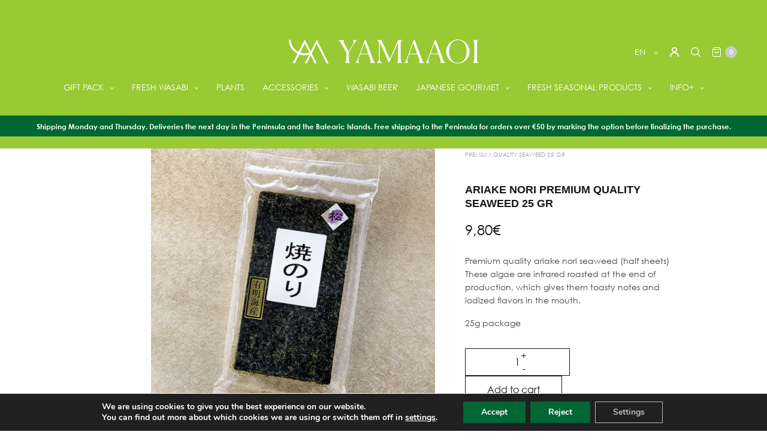

--- FILE ---
content_type: text/html; charset=UTF-8
request_url: https://yamaaoi.com/en/productos/ariake-nori-premium-quality-seaweed-25-gr/
body_size: 25237
content:
<!doctype html>
<html lang="en-US" prefix="og: https://ogp.me/ns#">
<head>
	<meta charset="UTF-8" />
	<meta name="viewport" content="width=device-width, initial-scale=1, maximum-scale=1, viewport-fit=cover">
	<link rel="profile" href="https://gmpg.org/xfn/11">
	<meta http-equiv="x-dns-prefetch-control" content="on">
	<link rel="dns-prefetch" href="//fonts.googleapis.com" />
	<link rel="dns-prefetch" href="//fonts.gstatic.com" />
	<link rel="dns-prefetch" href="//0.gravatar.com/" />
	<link rel="dns-prefetch" href="//2.gravatar.com/" />
	<link rel="dns-prefetch" href="//1.gravatar.com/" />	<style>img:is([sizes="auto" i], [sizes^="auto," i]) { contain-intrinsic-size: 3000px 1500px }</style>
	
<!-- Google Tag Manager for WordPress by gtm4wp.com -->
<script data-cfasync="false" data-pagespeed-no-defer>
	var gtm4wp_datalayer_name = "dataLayer";
	var dataLayer = dataLayer || [];
	const gtm4wp_use_sku_instead = 1;
	const gtm4wp_currency = 'EUR';
	const gtm4wp_product_per_impression = 10;
	const gtm4wp_clear_ecommerce = false;
	const gtm4wp_datalayer_max_timeout = 2000;
</script>
<!-- End Google Tag Manager for WordPress by gtm4wp.com -->
<!-- Search Engine Optimization by Rank Math - https://rankmath.com/ -->
<title>Ariake nori premium quality seaweed 25 gr - Yamaaoi</title>
<meta name="description" content="Premium quality ariake nori seaweed (half sheets) These algae are infrared roasted at the end of production, which gives them toasty notes and iodized flavors in the mouth. 25g package"/>
<meta name="robots" content="index, follow, max-snippet:-1, max-video-preview:-1, max-image-preview:large"/>
<link rel="canonical" href="https://yamaaoi.com/en/productos/ariake-nori-premium-quality-seaweed-25-gr/" />
<meta property="og:locale" content="en_US" />
<meta property="og:type" content="product" />
<meta property="og:title" content="Ariake nori premium quality seaweed 25 gr - Yamaaoi" />
<meta property="og:description" content="Premium quality ariake nori seaweed (half sheets) These algae are infrared roasted at the end of production, which gives them toasty notes and iodized flavors in the mouth. 25g package" />
<meta property="og:url" content="https://yamaaoi.com/en/productos/ariake-nori-premium-quality-seaweed-25-gr/" />
<meta property="og:site_name" content="Yamaaoi" />
<meta property="og:updated_time" content="2022-03-01T10:00:38+00:00" />
<meta property="og:image" content="https://yamaaoi.com/wp-content/uploads/2021/11/MAR4.png" />
<meta property="og:image:secure_url" content="https://yamaaoi.com/wp-content/uploads/2021/11/MAR4.png" />
<meta property="og:image:width" content="800" />
<meta property="og:image:height" content="803" />
<meta property="og:image:alt" content="Ariake Nori" />
<meta property="og:image:type" content="image/png" />
<meta property="product:price:amount" content="9.80" />
<meta property="product:price:currency" content="EUR" />
<meta property="product:availability" content="instock" />
<meta name="twitter:card" content="summary_large_image" />
<meta name="twitter:title" content="Ariake nori premium quality seaweed 25 gr - Yamaaoi" />
<meta name="twitter:description" content="Premium quality ariake nori seaweed (half sheets) These algae are infrared roasted at the end of production, which gives them toasty notes and iodized flavors in the mouth. 25g package" />
<meta name="twitter:image" content="https://yamaaoi.com/wp-content/uploads/2021/11/MAR4.png" />
<meta name="twitter:label1" content="Price" />
<meta name="twitter:data1" content="9,80&euro;" />
<meta name="twitter:label2" content="Availability" />
<meta name="twitter:data2" content="In stock" />
<script type="application/ld+json" class="rank-math-schema">{"@context":"https://schema.org","@graph":[{"@type":"Organization","@id":"https://yamaaoi.com/en/#organization/","name":"Yamaaoi","url":"https://yamaaoi.com/en/"},{"@type":"WebSite","@id":"https://yamaaoi.com/en/#website/","url":"https://yamaaoi.com/en/","name":"Yamaaoi","publisher":{"@id":"https://yamaaoi.com/en/#organization/"},"inLanguage":"en-US"},{"@type":"ImageObject","@id":"https://yamaaoi.com/wp-content/uploads/2021/11/MAR4.png","url":"https://yamaaoi.com/wp-content/uploads/2021/11/MAR4.png","width":"800","height":"803","inLanguage":"en-US"},{"@type":"ItemPage","@id":"https://yamaaoi.com/en/productos/ariake-nori-premium-quality-seaweed-25-gr/#webpage","url":"https://yamaaoi.com/en/productos/ariake-nori-premium-quality-seaweed-25-gr/","name":"Ariake nori premium quality seaweed 25 gr - Yamaaoi","datePublished":"2021-11-30T12:38:01+00:00","dateModified":"2022-03-01T10:00:38+00:00","isPartOf":{"@id":"https://yamaaoi.com/en/#website/"},"primaryImageOfPage":{"@id":"https://yamaaoi.com/wp-content/uploads/2021/11/MAR4.png"},"inLanguage":"en-US"},{"@type":"Product","name":"Ariake nori premium quality seaweed 25 gr - Yamaaoi","description":"Premium quality ariake nori seaweed (half sheets) These algae are infrared roasted at the end of production, which gives them toasty notes and iodized flavors in the mouth. 25g package","category":"JAPANESE GOURMET &gt; + Japanese Gourmet","mainEntityOfPage":{"@id":"https://yamaaoi.com/en/productos/ariake-nori-premium-quality-seaweed-25-gr/#webpage"},"weight":{"@type":"QuantitativeValue","unitCode":"KGM","value":"0.25"},"image":[{"@type":"ImageObject","url":"https://yamaaoi.com/wp-content/uploads/2021/11/MAR4.png","height":"803","width":"800"}],"offers":{"@type":"Offer","price":"9.80","priceCurrency":"EUR","priceValidUntil":"2027-12-31","availability":"https://schema.org/InStock","itemCondition":"NewCondition","url":"https://yamaaoi.com/en/productos/ariake-nori-premium-quality-seaweed-25-gr/","seller":{"@type":"Organization","@id":"https://yamaaoi.com/en/","name":"Yamaaoi","url":"https://yamaaoi.com/en/","logo":""},"priceSpecification":{"price":"9.80","priceCurrency":"EUR","valueAddedTaxIncluded":"true"}},"@id":"https://yamaaoi.com/en/productos/ariake-nori-premium-quality-seaweed-25-gr/#richSnippet"}]}</script>
<!-- /Rank Math WordPress SEO plugin -->

<link rel='dns-prefetch' href='//capi-automation.s3.us-east-2.amazonaws.com' />
<link rel="alternate" type="application/rss+xml" title="Yamaaoi &raquo; Feed" href="https://yamaaoi.com/en/feed/" />
<link rel="alternate" type="application/rss+xml" title="Yamaaoi &raquo; Comments Feed" href="https://yamaaoi.com/en/comments/feed/" />
<link rel="alternate" type="application/rss+xml" title="Yamaaoi &raquo; Ariake nori premium quality seaweed 25 gr Comments Feed" href="https://yamaaoi.com/en/productos/ariake-nori-premium-quality-seaweed-25-gr/feed/" />
<script type="text/javascript">
/* <![CDATA[ */
window._wpemojiSettings = {"baseUrl":"https:\/\/s.w.org\/images\/core\/emoji\/16.0.1\/72x72\/","ext":".png","svgUrl":"https:\/\/s.w.org\/images\/core\/emoji\/16.0.1\/svg\/","svgExt":".svg","source":{"concatemoji":"https:\/\/yamaaoi.com\/wp-includes\/js\/wp-emoji-release.min.js?ver=6.8.3"}};
/*! This file is auto-generated */
!function(s,n){var o,i,e;function c(e){try{var t={supportTests:e,timestamp:(new Date).valueOf()};sessionStorage.setItem(o,JSON.stringify(t))}catch(e){}}function p(e,t,n){e.clearRect(0,0,e.canvas.width,e.canvas.height),e.fillText(t,0,0);var t=new Uint32Array(e.getImageData(0,0,e.canvas.width,e.canvas.height).data),a=(e.clearRect(0,0,e.canvas.width,e.canvas.height),e.fillText(n,0,0),new Uint32Array(e.getImageData(0,0,e.canvas.width,e.canvas.height).data));return t.every(function(e,t){return e===a[t]})}function u(e,t){e.clearRect(0,0,e.canvas.width,e.canvas.height),e.fillText(t,0,0);for(var n=e.getImageData(16,16,1,1),a=0;a<n.data.length;a++)if(0!==n.data[a])return!1;return!0}function f(e,t,n,a){switch(t){case"flag":return n(e,"\ud83c\udff3\ufe0f\u200d\u26a7\ufe0f","\ud83c\udff3\ufe0f\u200b\u26a7\ufe0f")?!1:!n(e,"\ud83c\udde8\ud83c\uddf6","\ud83c\udde8\u200b\ud83c\uddf6")&&!n(e,"\ud83c\udff4\udb40\udc67\udb40\udc62\udb40\udc65\udb40\udc6e\udb40\udc67\udb40\udc7f","\ud83c\udff4\u200b\udb40\udc67\u200b\udb40\udc62\u200b\udb40\udc65\u200b\udb40\udc6e\u200b\udb40\udc67\u200b\udb40\udc7f");case"emoji":return!a(e,"\ud83e\udedf")}return!1}function g(e,t,n,a){var r="undefined"!=typeof WorkerGlobalScope&&self instanceof WorkerGlobalScope?new OffscreenCanvas(300,150):s.createElement("canvas"),o=r.getContext("2d",{willReadFrequently:!0}),i=(o.textBaseline="top",o.font="600 32px Arial",{});return e.forEach(function(e){i[e]=t(o,e,n,a)}),i}function t(e){var t=s.createElement("script");t.src=e,t.defer=!0,s.head.appendChild(t)}"undefined"!=typeof Promise&&(o="wpEmojiSettingsSupports",i=["flag","emoji"],n.supports={everything:!0,everythingExceptFlag:!0},e=new Promise(function(e){s.addEventListener("DOMContentLoaded",e,{once:!0})}),new Promise(function(t){var n=function(){try{var e=JSON.parse(sessionStorage.getItem(o));if("object"==typeof e&&"number"==typeof e.timestamp&&(new Date).valueOf()<e.timestamp+604800&&"object"==typeof e.supportTests)return e.supportTests}catch(e){}return null}();if(!n){if("undefined"!=typeof Worker&&"undefined"!=typeof OffscreenCanvas&&"undefined"!=typeof URL&&URL.createObjectURL&&"undefined"!=typeof Blob)try{var e="postMessage("+g.toString()+"("+[JSON.stringify(i),f.toString(),p.toString(),u.toString()].join(",")+"));",a=new Blob([e],{type:"text/javascript"}),r=new Worker(URL.createObjectURL(a),{name:"wpTestEmojiSupports"});return void(r.onmessage=function(e){c(n=e.data),r.terminate(),t(n)})}catch(e){}c(n=g(i,f,p,u))}t(n)}).then(function(e){for(var t in e)n.supports[t]=e[t],n.supports.everything=n.supports.everything&&n.supports[t],"flag"!==t&&(n.supports.everythingExceptFlag=n.supports.everythingExceptFlag&&n.supports[t]);n.supports.everythingExceptFlag=n.supports.everythingExceptFlag&&!n.supports.flag,n.DOMReady=!1,n.readyCallback=function(){n.DOMReady=!0}}).then(function(){return e}).then(function(){var e;n.supports.everything||(n.readyCallback(),(e=n.source||{}).concatemoji?t(e.concatemoji):e.wpemoji&&e.twemoji&&(t(e.twemoji),t(e.wpemoji)))}))}((window,document),window._wpemojiSettings);
/* ]]> */
</script>
<link rel='stylesheet' id='nacex_admin_menu_styles-css' href='https://yamaaoi.com/wp-content/plugins/nacex/app/views/public/css/admin.css?ver=6.8.3' media='all' />
<link rel='stylesheet' id='admin_css-css' href='https://yamaaoi.com/wp-content/plugins/woocommerce/assets/css/admin.css?ver=6.8.3' media='all' />
<style id='cf-frontend-style-inline-css' type='text/css'>
@font-face {
	font-family: 'Theinhardt-Rg';
	font-style: normal;
	font-weight: 400;
	font-display: auto;
	src: url('https://yamaaoi.com/wp-content/uploads/2019/11/Theinhardt-Rg.otf') format('OpenType');
}
@font-face {
	font-family: 'Theinhardt-Lt';
	font-style: normal;
	font-weight: 400;
	font-display: auto;
	src: url('https://yamaaoi.com/wp-content/uploads/2019/11/Theinhardt-Lt.otf') format('OpenType');
}
@font-face {
	font-family: 'Theinhardt-Bd';
	font-style: normal;
	font-weight: 400;
	font-display: auto;
	src: url('https://yamaaoi.com/wp-content/uploads/2019/11/Theinhardt-Bd.otf') format('OpenType');
}
@font-face {
	font-family: 'Canela Regular';
	font-style: normal;
	font-weight: 400;
	font-display: auto;
	src: url('https://yamaaoi.com/wp-content/uploads/2019/11/Canela-Regular.otf') format('OpenType');
}
@font-face {
	font-family: 'Theinhardt-Rg';
	font-style: normal;
	font-weight: 400;
	font-display: auto;
	src: url('https://yamaaoi.com/wp-content/uploads/2019/11/Theinhardt-Rg.otf') format('OpenType');
}
@font-face {
	font-family: 'Theinhardt-Lt';
	font-style: normal;
	font-weight: 400;
	font-display: auto;
	src: url('https://yamaaoi.com/wp-content/uploads/2019/11/Theinhardt-Lt.otf') format('OpenType');
}
@font-face {
	font-family: 'Canela Bold';
	font-style: normal;
	font-weight: 400;
	font-display: auto;
	src: url('https://yamaaoi.com/wp-content/uploads/2019/11/Canela-Bold.ttf') format('truetype');
}
@font-face {
	font-family: 'Theinhardt-Bd';
	font-style: normal;
	font-weight: 400;
	font-display: auto;
	src: url('https://yamaaoi.com/wp-content/uploads/2019/11/Theinhardt-Bd.otf') format('OpenType');
}
@font-face {
	font-family: 'Canela Regular';
	font-style: normal;
	font-weight: 400;
	font-display: auto;
	src: url('https://yamaaoi.com/wp-content/uploads/2019/11/Canela-Regular.otf') format('OpenType');
}
@font-face {
	font-family: 'Canela Bold';
	font-style: normal;
	font-weight: 400;
	font-display: auto;
	src: url('https://yamaaoi.com/wp-content/uploads/2019/11/Canela-Bold.ttf') format('truetype');
}
</style>
<link rel='stylesheet' id='sbi_styles-css' href='https://yamaaoi.com/wp-content/plugins/instagram-feed/css/sbi-styles.min.css?ver=6.9.1' media='all' />
<style id='wp-emoji-styles-inline-css' type='text/css'>

	img.wp-smiley, img.emoji {
		display: inline !important;
		border: none !important;
		box-shadow: none !important;
		height: 1em !important;
		width: 1em !important;
		margin: 0 0.07em !important;
		vertical-align: -0.1em !important;
		background: none !important;
		padding: 0 !important;
	}
</style>
<link rel='stylesheet' id='wp-block-library-css' href='https://yamaaoi.com/wp-includes/css/dist/block-library/style.min.css?ver=6.8.3' media='all' />
<style id='classic-theme-styles-inline-css' type='text/css'>
/*! This file is auto-generated */
.wp-block-button__link{color:#fff;background-color:#32373c;border-radius:9999px;box-shadow:none;text-decoration:none;padding:calc(.667em + 2px) calc(1.333em + 2px);font-size:1.125em}.wp-block-file__button{background:#32373c;color:#fff;text-decoration:none}
</style>
<style id='global-styles-inline-css' type='text/css'>
:root{--wp--preset--aspect-ratio--square: 1;--wp--preset--aspect-ratio--4-3: 4/3;--wp--preset--aspect-ratio--3-4: 3/4;--wp--preset--aspect-ratio--3-2: 3/2;--wp--preset--aspect-ratio--2-3: 2/3;--wp--preset--aspect-ratio--16-9: 16/9;--wp--preset--aspect-ratio--9-16: 9/16;--wp--preset--color--black: #000000;--wp--preset--color--cyan-bluish-gray: #abb8c3;--wp--preset--color--white: #ffffff;--wp--preset--color--pale-pink: #f78da7;--wp--preset--color--vivid-red: #cf2e2e;--wp--preset--color--luminous-vivid-orange: #ff6900;--wp--preset--color--luminous-vivid-amber: #fcb900;--wp--preset--color--light-green-cyan: #7bdcb5;--wp--preset--color--vivid-green-cyan: #00d084;--wp--preset--color--pale-cyan-blue: #8ed1fc;--wp--preset--color--vivid-cyan-blue: #0693e3;--wp--preset--color--vivid-purple: #9b51e0;--wp--preset--gradient--vivid-cyan-blue-to-vivid-purple: linear-gradient(135deg,rgba(6,147,227,1) 0%,rgb(155,81,224) 100%);--wp--preset--gradient--light-green-cyan-to-vivid-green-cyan: linear-gradient(135deg,rgb(122,220,180) 0%,rgb(0,208,130) 100%);--wp--preset--gradient--luminous-vivid-amber-to-luminous-vivid-orange: linear-gradient(135deg,rgba(252,185,0,1) 0%,rgba(255,105,0,1) 100%);--wp--preset--gradient--luminous-vivid-orange-to-vivid-red: linear-gradient(135deg,rgba(255,105,0,1) 0%,rgb(207,46,46) 100%);--wp--preset--gradient--very-light-gray-to-cyan-bluish-gray: linear-gradient(135deg,rgb(238,238,238) 0%,rgb(169,184,195) 100%);--wp--preset--gradient--cool-to-warm-spectrum: linear-gradient(135deg,rgb(74,234,220) 0%,rgb(151,120,209) 20%,rgb(207,42,186) 40%,rgb(238,44,130) 60%,rgb(251,105,98) 80%,rgb(254,248,76) 100%);--wp--preset--gradient--blush-light-purple: linear-gradient(135deg,rgb(255,206,236) 0%,rgb(152,150,240) 100%);--wp--preset--gradient--blush-bordeaux: linear-gradient(135deg,rgb(254,205,165) 0%,rgb(254,45,45) 50%,rgb(107,0,62) 100%);--wp--preset--gradient--luminous-dusk: linear-gradient(135deg,rgb(255,203,112) 0%,rgb(199,81,192) 50%,rgb(65,88,208) 100%);--wp--preset--gradient--pale-ocean: linear-gradient(135deg,rgb(255,245,203) 0%,rgb(182,227,212) 50%,rgb(51,167,181) 100%);--wp--preset--gradient--electric-grass: linear-gradient(135deg,rgb(202,248,128) 0%,rgb(113,206,126) 100%);--wp--preset--gradient--midnight: linear-gradient(135deg,rgb(2,3,129) 0%,rgb(40,116,252) 100%);--wp--preset--font-size--small: 13px;--wp--preset--font-size--medium: 20px;--wp--preset--font-size--large: 36px;--wp--preset--font-size--x-large: 42px;--wp--preset--spacing--20: 0.44rem;--wp--preset--spacing--30: 0.67rem;--wp--preset--spacing--40: 1rem;--wp--preset--spacing--50: 1.5rem;--wp--preset--spacing--60: 2.25rem;--wp--preset--spacing--70: 3.38rem;--wp--preset--spacing--80: 5.06rem;--wp--preset--shadow--natural: 6px 6px 9px rgba(0, 0, 0, 0.2);--wp--preset--shadow--deep: 12px 12px 50px rgba(0, 0, 0, 0.4);--wp--preset--shadow--sharp: 6px 6px 0px rgba(0, 0, 0, 0.2);--wp--preset--shadow--outlined: 6px 6px 0px -3px rgba(255, 255, 255, 1), 6px 6px rgba(0, 0, 0, 1);--wp--preset--shadow--crisp: 6px 6px 0px rgba(0, 0, 0, 1);}:where(.is-layout-flex){gap: 0.5em;}:where(.is-layout-grid){gap: 0.5em;}body .is-layout-flex{display: flex;}.is-layout-flex{flex-wrap: wrap;align-items: center;}.is-layout-flex > :is(*, div){margin: 0;}body .is-layout-grid{display: grid;}.is-layout-grid > :is(*, div){margin: 0;}:where(.wp-block-columns.is-layout-flex){gap: 2em;}:where(.wp-block-columns.is-layout-grid){gap: 2em;}:where(.wp-block-post-template.is-layout-flex){gap: 1.25em;}:where(.wp-block-post-template.is-layout-grid){gap: 1.25em;}.has-black-color{color: var(--wp--preset--color--black) !important;}.has-cyan-bluish-gray-color{color: var(--wp--preset--color--cyan-bluish-gray) !important;}.has-white-color{color: var(--wp--preset--color--white) !important;}.has-pale-pink-color{color: var(--wp--preset--color--pale-pink) !important;}.has-vivid-red-color{color: var(--wp--preset--color--vivid-red) !important;}.has-luminous-vivid-orange-color{color: var(--wp--preset--color--luminous-vivid-orange) !important;}.has-luminous-vivid-amber-color{color: var(--wp--preset--color--luminous-vivid-amber) !important;}.has-light-green-cyan-color{color: var(--wp--preset--color--light-green-cyan) !important;}.has-vivid-green-cyan-color{color: var(--wp--preset--color--vivid-green-cyan) !important;}.has-pale-cyan-blue-color{color: var(--wp--preset--color--pale-cyan-blue) !important;}.has-vivid-cyan-blue-color{color: var(--wp--preset--color--vivid-cyan-blue) !important;}.has-vivid-purple-color{color: var(--wp--preset--color--vivid-purple) !important;}.has-black-background-color{background-color: var(--wp--preset--color--black) !important;}.has-cyan-bluish-gray-background-color{background-color: var(--wp--preset--color--cyan-bluish-gray) !important;}.has-white-background-color{background-color: var(--wp--preset--color--white) !important;}.has-pale-pink-background-color{background-color: var(--wp--preset--color--pale-pink) !important;}.has-vivid-red-background-color{background-color: var(--wp--preset--color--vivid-red) !important;}.has-luminous-vivid-orange-background-color{background-color: var(--wp--preset--color--luminous-vivid-orange) !important;}.has-luminous-vivid-amber-background-color{background-color: var(--wp--preset--color--luminous-vivid-amber) !important;}.has-light-green-cyan-background-color{background-color: var(--wp--preset--color--light-green-cyan) !important;}.has-vivid-green-cyan-background-color{background-color: var(--wp--preset--color--vivid-green-cyan) !important;}.has-pale-cyan-blue-background-color{background-color: var(--wp--preset--color--pale-cyan-blue) !important;}.has-vivid-cyan-blue-background-color{background-color: var(--wp--preset--color--vivid-cyan-blue) !important;}.has-vivid-purple-background-color{background-color: var(--wp--preset--color--vivid-purple) !important;}.has-black-border-color{border-color: var(--wp--preset--color--black) !important;}.has-cyan-bluish-gray-border-color{border-color: var(--wp--preset--color--cyan-bluish-gray) !important;}.has-white-border-color{border-color: var(--wp--preset--color--white) !important;}.has-pale-pink-border-color{border-color: var(--wp--preset--color--pale-pink) !important;}.has-vivid-red-border-color{border-color: var(--wp--preset--color--vivid-red) !important;}.has-luminous-vivid-orange-border-color{border-color: var(--wp--preset--color--luminous-vivid-orange) !important;}.has-luminous-vivid-amber-border-color{border-color: var(--wp--preset--color--luminous-vivid-amber) !important;}.has-light-green-cyan-border-color{border-color: var(--wp--preset--color--light-green-cyan) !important;}.has-vivid-green-cyan-border-color{border-color: var(--wp--preset--color--vivid-green-cyan) !important;}.has-pale-cyan-blue-border-color{border-color: var(--wp--preset--color--pale-cyan-blue) !important;}.has-vivid-cyan-blue-border-color{border-color: var(--wp--preset--color--vivid-cyan-blue) !important;}.has-vivid-purple-border-color{border-color: var(--wp--preset--color--vivid-purple) !important;}.has-vivid-cyan-blue-to-vivid-purple-gradient-background{background: var(--wp--preset--gradient--vivid-cyan-blue-to-vivid-purple) !important;}.has-light-green-cyan-to-vivid-green-cyan-gradient-background{background: var(--wp--preset--gradient--light-green-cyan-to-vivid-green-cyan) !important;}.has-luminous-vivid-amber-to-luminous-vivid-orange-gradient-background{background: var(--wp--preset--gradient--luminous-vivid-amber-to-luminous-vivid-orange) !important;}.has-luminous-vivid-orange-to-vivid-red-gradient-background{background: var(--wp--preset--gradient--luminous-vivid-orange-to-vivid-red) !important;}.has-very-light-gray-to-cyan-bluish-gray-gradient-background{background: var(--wp--preset--gradient--very-light-gray-to-cyan-bluish-gray) !important;}.has-cool-to-warm-spectrum-gradient-background{background: var(--wp--preset--gradient--cool-to-warm-spectrum) !important;}.has-blush-light-purple-gradient-background{background: var(--wp--preset--gradient--blush-light-purple) !important;}.has-blush-bordeaux-gradient-background{background: var(--wp--preset--gradient--blush-bordeaux) !important;}.has-luminous-dusk-gradient-background{background: var(--wp--preset--gradient--luminous-dusk) !important;}.has-pale-ocean-gradient-background{background: var(--wp--preset--gradient--pale-ocean) !important;}.has-electric-grass-gradient-background{background: var(--wp--preset--gradient--electric-grass) !important;}.has-midnight-gradient-background{background: var(--wp--preset--gradient--midnight) !important;}.has-small-font-size{font-size: var(--wp--preset--font-size--small) !important;}.has-medium-font-size{font-size: var(--wp--preset--font-size--medium) !important;}.has-large-font-size{font-size: var(--wp--preset--font-size--large) !important;}.has-x-large-font-size{font-size: var(--wp--preset--font-size--x-large) !important;}
:where(.wp-block-post-template.is-layout-flex){gap: 1.25em;}:where(.wp-block-post-template.is-layout-grid){gap: 1.25em;}
:where(.wp-block-columns.is-layout-flex){gap: 2em;}:where(.wp-block-columns.is-layout-grid){gap: 2em;}
:root :where(.wp-block-pullquote){font-size: 1.5em;line-height: 1.6;}
</style>
<link rel='stylesheet' id='rs-plugin-settings-css' href='https://yamaaoi.com/wp-content/plugins/revslider/public/assets/css/rs6.css?ver=6.4.8' media='all' />
<style id='rs-plugin-settings-inline-css' type='text/css'>
#rs-demo-id {}
</style>
<link rel='stylesheet' id='photoswipe-css' href='https://yamaaoi.com/wp-content/plugins/woocommerce/assets/css/photoswipe/photoswipe.min.css?ver=10.4.3' media='all' />
<link rel='stylesheet' id='photoswipe-default-skin-css' href='https://yamaaoi.com/wp-content/plugins/woocommerce/assets/css/photoswipe/default-skin/default-skin.min.css?ver=10.4.3' media='all' />
<style id='woocommerce-inline-inline-css' type='text/css'>
.woocommerce form .form-row .required { visibility: visible; }
</style>
<link rel='stylesheet' id='thb-fa-css' href='https://yamaaoi.com/wp-content/themes/north-wp/assets/css/font-awesome.min.css?ver=4.7.0' media='all' />
<link rel='stylesheet' id='thb-app-css' href='https://yamaaoi.com/wp-content/themes/north-wp/assets/css/app.css?ver=5.5.3' media='all' />
<style id='thb-app-inline-css' type='text/css'>
.header .logolink .logoimg {max-height:40px;}.header .logolink .logoimg[src$=".svg"] {max-height:100%;height:40px;}@media screen and (max-width:40.0625em) {.header .logolink .logoimg {max-height:40px;}.header .logolink .logoimg[src$=".svg"] {max-height:100%;height:40px;}}h1,h2,h3,h4,h5,h6 {}body,p {}.thb-full-menu,.account-holder {}.btn,.button,input[type=submit] {}em {}label {}.widget>h6,.footer .widget>h6 {}.thb-full-menu {}.thb-full-menu .sub-menu {}.account-holder {}.mobile-menu {}.mobile-menu .sub-menu {}.mobile-secondary-menu {}.widget>h6,.footer .widget>h6 {}.thb-global-notification {}.woocommerce-message,.woocommerce-error,.woocommerce-info {}h1.thb-shop-title {}.products .product.thb-listing-style2 h3,.products .product.thb-listing-style1 h3 {}.products .product .amount {}.products .product .product-category {}.thb-product-detail .product-information h1.product_title {}.thb-product-detail .product-information .price .amount {}.thb-product-detail .product-information .woocommerce-product-details__short-description,.thb-product-detail .product-information .woocommerce-product-details__short-description p {}@media screen and (min-width:1024px) {h1,.h1 {}}@media screen and (min-width:1024px) {h2 {}}@media screen and (min-width:1024px) {h3 {}}@media screen and (min-width:1024px) {h4 {}}@media screen and (min-width:1024px) {h5 {}}h6 {}.header .thb-full-menu>li> a { color:#ffffff !important; }.thb-header-menu>li> a { color:#ffffff !important; }.header .account-holder a { color:#ffffff !important; }.header:not(.fixed):not(:hover) .thb-full-menu>li> a { color:#ffffff !important; }.header:not(.fixed):not(:hover) .account-holder a { color:#ffffff !important; }.thb-full-menu .sub-menu li a { color:#ffffff !important; }.footer .widget a { color:#ffffff !important; }.footer .thb-footer-menu a { color:#ffffff !important; }#mobile-menu .mobile-menu>li> a { color:#ffffff !important; }#mobile-menu .mobile-menu .sub-menu a { color:#ffffff !important; }.subheader {background-color:#006633 !important;}.header.fixed,.header:hover {background-color:#97ca33 !important;}.footer {background-color:#00331a !important;}#mobile-menu {background-color:#97ca33 !important;}
</style>
<link rel='stylesheet' id='thb-style-css' href='https://yamaaoi.com/wp-content/themes/north-wp-child/style.css?ver=5.5.3' media='all' />
<link rel='stylesheet' id='moove_gdpr_frontend-css' href='https://yamaaoi.com/wp-content/plugins/gdpr-cookie-compliance/dist/styles/gdpr-main.css?ver=5.0.9' media='all' />
<style id='moove_gdpr_frontend-inline-css' type='text/css'>
#moove_gdpr_cookie_modal,#moove_gdpr_cookie_info_bar,.gdpr_cookie_settings_shortcode_content{font-family:&#039;Nunito&#039;,sans-serif}#moove_gdpr_save_popup_settings_button{background-color:#373737;color:#fff}#moove_gdpr_save_popup_settings_button:hover{background-color:#000}#moove_gdpr_cookie_info_bar .moove-gdpr-info-bar-container .moove-gdpr-info-bar-content a.mgbutton,#moove_gdpr_cookie_info_bar .moove-gdpr-info-bar-container .moove-gdpr-info-bar-content button.mgbutton{background-color:#063}#moove_gdpr_cookie_modal .moove-gdpr-modal-content .moove-gdpr-modal-footer-content .moove-gdpr-button-holder a.mgbutton,#moove_gdpr_cookie_modal .moove-gdpr-modal-content .moove-gdpr-modal-footer-content .moove-gdpr-button-holder button.mgbutton,.gdpr_cookie_settings_shortcode_content .gdpr-shr-button.button-green{background-color:#063;border-color:#063}#moove_gdpr_cookie_modal .moove-gdpr-modal-content .moove-gdpr-modal-footer-content .moove-gdpr-button-holder a.mgbutton:hover,#moove_gdpr_cookie_modal .moove-gdpr-modal-content .moove-gdpr-modal-footer-content .moove-gdpr-button-holder button.mgbutton:hover,.gdpr_cookie_settings_shortcode_content .gdpr-shr-button.button-green:hover{background-color:#fff;color:#063}#moove_gdpr_cookie_modal .moove-gdpr-modal-content .moove-gdpr-modal-close i,#moove_gdpr_cookie_modal .moove-gdpr-modal-content .moove-gdpr-modal-close span.gdpr-icon{background-color:#063;border:1px solid #063}#moove_gdpr_cookie_info_bar span.moove-gdpr-infobar-allow-all.focus-g,#moove_gdpr_cookie_info_bar span.moove-gdpr-infobar-allow-all:focus,#moove_gdpr_cookie_info_bar button.moove-gdpr-infobar-allow-all.focus-g,#moove_gdpr_cookie_info_bar button.moove-gdpr-infobar-allow-all:focus,#moove_gdpr_cookie_info_bar span.moove-gdpr-infobar-reject-btn.focus-g,#moove_gdpr_cookie_info_bar span.moove-gdpr-infobar-reject-btn:focus,#moove_gdpr_cookie_info_bar button.moove-gdpr-infobar-reject-btn.focus-g,#moove_gdpr_cookie_info_bar button.moove-gdpr-infobar-reject-btn:focus,#moove_gdpr_cookie_info_bar span.change-settings-button.focus-g,#moove_gdpr_cookie_info_bar span.change-settings-button:focus,#moove_gdpr_cookie_info_bar button.change-settings-button.focus-g,#moove_gdpr_cookie_info_bar button.change-settings-button:focus{-webkit-box-shadow:0 0 1px 3px #063;-moz-box-shadow:0 0 1px 3px #063;box-shadow:0 0 1px 3px #063}#moove_gdpr_cookie_modal .moove-gdpr-modal-content .moove-gdpr-modal-close i:hover,#moove_gdpr_cookie_modal .moove-gdpr-modal-content .moove-gdpr-modal-close span.gdpr-icon:hover,#moove_gdpr_cookie_info_bar span[data-href]>u.change-settings-button{color:#063}#moove_gdpr_cookie_modal .moove-gdpr-modal-content .moove-gdpr-modal-left-content #moove-gdpr-menu li.menu-item-selected a span.gdpr-icon,#moove_gdpr_cookie_modal .moove-gdpr-modal-content .moove-gdpr-modal-left-content #moove-gdpr-menu li.menu-item-selected button span.gdpr-icon{color:inherit}#moove_gdpr_cookie_modal .moove-gdpr-modal-content .moove-gdpr-modal-left-content #moove-gdpr-menu li a span.gdpr-icon,#moove_gdpr_cookie_modal .moove-gdpr-modal-content .moove-gdpr-modal-left-content #moove-gdpr-menu li button span.gdpr-icon{color:inherit}#moove_gdpr_cookie_modal .gdpr-acc-link{line-height:0;font-size:0;color:transparent;position:absolute}#moove_gdpr_cookie_modal .moove-gdpr-modal-content .moove-gdpr-modal-close:hover i,#moove_gdpr_cookie_modal .moove-gdpr-modal-content .moove-gdpr-modal-left-content #moove-gdpr-menu li a,#moove_gdpr_cookie_modal .moove-gdpr-modal-content .moove-gdpr-modal-left-content #moove-gdpr-menu li button,#moove_gdpr_cookie_modal .moove-gdpr-modal-content .moove-gdpr-modal-left-content #moove-gdpr-menu li button i,#moove_gdpr_cookie_modal .moove-gdpr-modal-content .moove-gdpr-modal-left-content #moove-gdpr-menu li a i,#moove_gdpr_cookie_modal .moove-gdpr-modal-content .moove-gdpr-tab-main .moove-gdpr-tab-main-content a:hover,#moove_gdpr_cookie_info_bar.moove-gdpr-dark-scheme .moove-gdpr-info-bar-container .moove-gdpr-info-bar-content a.mgbutton:hover,#moove_gdpr_cookie_info_bar.moove-gdpr-dark-scheme .moove-gdpr-info-bar-container .moove-gdpr-info-bar-content button.mgbutton:hover,#moove_gdpr_cookie_info_bar.moove-gdpr-dark-scheme .moove-gdpr-info-bar-container .moove-gdpr-info-bar-content a:hover,#moove_gdpr_cookie_info_bar.moove-gdpr-dark-scheme .moove-gdpr-info-bar-container .moove-gdpr-info-bar-content button:hover,#moove_gdpr_cookie_info_bar.moove-gdpr-dark-scheme .moove-gdpr-info-bar-container .moove-gdpr-info-bar-content span.change-settings-button:hover,#moove_gdpr_cookie_info_bar.moove-gdpr-dark-scheme .moove-gdpr-info-bar-container .moove-gdpr-info-bar-content button.change-settings-button:hover,#moove_gdpr_cookie_info_bar.moove-gdpr-dark-scheme .moove-gdpr-info-bar-container .moove-gdpr-info-bar-content u.change-settings-button:hover,#moove_gdpr_cookie_info_bar span[data-href]>u.change-settings-button,#moove_gdpr_cookie_info_bar.moove-gdpr-dark-scheme .moove-gdpr-info-bar-container .moove-gdpr-info-bar-content a.mgbutton.focus-g,#moove_gdpr_cookie_info_bar.moove-gdpr-dark-scheme .moove-gdpr-info-bar-container .moove-gdpr-info-bar-content button.mgbutton.focus-g,#moove_gdpr_cookie_info_bar.moove-gdpr-dark-scheme .moove-gdpr-info-bar-container .moove-gdpr-info-bar-content a.focus-g,#moove_gdpr_cookie_info_bar.moove-gdpr-dark-scheme .moove-gdpr-info-bar-container .moove-gdpr-info-bar-content button.focus-g,#moove_gdpr_cookie_info_bar.moove-gdpr-dark-scheme .moove-gdpr-info-bar-container .moove-gdpr-info-bar-content a.mgbutton:focus,#moove_gdpr_cookie_info_bar.moove-gdpr-dark-scheme .moove-gdpr-info-bar-container .moove-gdpr-info-bar-content button.mgbutton:focus,#moove_gdpr_cookie_info_bar.moove-gdpr-dark-scheme .moove-gdpr-info-bar-container .moove-gdpr-info-bar-content a:focus,#moove_gdpr_cookie_info_bar.moove-gdpr-dark-scheme .moove-gdpr-info-bar-container .moove-gdpr-info-bar-content button:focus,#moove_gdpr_cookie_info_bar.moove-gdpr-dark-scheme .moove-gdpr-info-bar-container .moove-gdpr-info-bar-content span.change-settings-button.focus-g,span.change-settings-button:focus,button.change-settings-button.focus-g,button.change-settings-button:focus,#moove_gdpr_cookie_info_bar.moove-gdpr-dark-scheme .moove-gdpr-info-bar-container .moove-gdpr-info-bar-content u.change-settings-button.focus-g,#moove_gdpr_cookie_info_bar.moove-gdpr-dark-scheme .moove-gdpr-info-bar-container .moove-gdpr-info-bar-content u.change-settings-button:focus{color:#063}#moove_gdpr_cookie_modal .moove-gdpr-branding.focus-g span,#moove_gdpr_cookie_modal .moove-gdpr-modal-content .moove-gdpr-tab-main a.focus-g,#moove_gdpr_cookie_modal .moove-gdpr-modal-content .moove-gdpr-tab-main .gdpr-cd-details-toggle.focus-g{color:#063}#moove_gdpr_cookie_modal.gdpr_lightbox-hide{display:none}#moove_gdpr_cookie_info_bar .moove-gdpr-info-bar-container .moove-gdpr-info-bar-content a.mgbutton,#moove_gdpr_cookie_info_bar .moove-gdpr-info-bar-container .moove-gdpr-info-bar-content button.mgbutton,#moove_gdpr_cookie_modal .moove-gdpr-modal-content .moove-gdpr-modal-footer-content .moove-gdpr-button-holder a.mgbutton,#moove_gdpr_cookie_modal .moove-gdpr-modal-content .moove-gdpr-modal-footer-content .moove-gdpr-button-holder button.mgbutton,.gdpr-shr-button,#moove_gdpr_cookie_info_bar .moove-gdpr-infobar-close-btn{border-radius:0}
</style>
<script type="text/template" id="tmpl-variation-template">
	<div class="woocommerce-variation-description">{{{ data.variation.variation_description }}}</div>
	<div class="woocommerce-variation-price">{{{ data.variation.price_html }}}</div>
	<div class="woocommerce-variation-availability">{{{ data.variation.availability_html }}}</div>
</script>
<script type="text/template" id="tmpl-unavailable-variation-template">
	<p role="alert">Sorry, this product is unavailable. Please choose a different combination.</p>
</script>
<script type="text/javascript" id="wpml-cookie-js-extra">
/* <![CDATA[ */
var wpml_cookies = {"wp-wpml_current_language":{"value":"en","expires":1,"path":"\/"}};
var wpml_cookies = {"wp-wpml_current_language":{"value":"en","expires":1,"path":"\/"}};
/* ]]> */
</script>
<script type="text/javascript" src="https://yamaaoi.com/wp-content/plugins/sitepress-multilingual-cms/res/js/cookies/language-cookie.js?ver=4.6.8" id="wpml-cookie-js" defer="defer" data-wp-strategy="defer"></script>
<script type="text/javascript" src="https://yamaaoi.com/wp-includes/js/jquery/jquery.min.js?ver=3.7.1" id="jquery-core-js"></script>
<script type="text/javascript" src="https://yamaaoi.com/wp-includes/js/jquery/jquery-migrate.min.js?ver=3.4.1" id="jquery-migrate-js"></script>
<script type="text/javascript" src="https://yamaaoi.com/wp-content/plugins/revslider/public/assets/js/rbtools.min.js?ver=6.4.5" id="tp-tools-js"></script>
<script type="text/javascript" src="https://yamaaoi.com/wp-content/plugins/revslider/public/assets/js/rs6.min.js?ver=6.4.8" id="revmin-js"></script>
<script type="text/javascript" src="https://yamaaoi.com/wp-content/plugins/woocommerce/assets/js/jquery-blockui/jquery.blockUI.min.js?ver=2.7.0-wc.10.4.3" id="wc-jquery-blockui-js" defer="defer" data-wp-strategy="defer"></script>
<script type="text/javascript" id="wc-add-to-cart-js-extra">
/* <![CDATA[ */
var wc_add_to_cart_params = {"ajax_url":"\/wp-admin\/admin-ajax.php?lang=en","wc_ajax_url":"\/en\/?wc-ajax=%%endpoint%%","i18n_view_cart":"View cart","cart_url":"https:\/\/yamaaoi.com\/en\/cart-2\/","is_cart":"","cart_redirect_after_add":"no"};
/* ]]> */
</script>
<script type="text/javascript" src="https://yamaaoi.com/wp-content/plugins/woocommerce/assets/js/frontend/add-to-cart.min.js?ver=10.4.3" id="wc-add-to-cart-js" defer="defer" data-wp-strategy="defer"></script>
<script type="text/javascript" src="https://yamaaoi.com/wp-content/plugins/woocommerce/assets/js/photoswipe/photoswipe.min.js?ver=4.1.1-wc.10.4.3" id="wc-photoswipe-js" defer="defer" data-wp-strategy="defer"></script>
<script type="text/javascript" src="https://yamaaoi.com/wp-content/plugins/woocommerce/assets/js/photoswipe/photoswipe-ui-default.min.js?ver=4.1.1-wc.10.4.3" id="wc-photoswipe-ui-default-js" defer="defer" data-wp-strategy="defer"></script>
<script type="text/javascript" id="wc-single-product-js-extra">
/* <![CDATA[ */
var wc_single_product_params = {"i18n_required_rating_text":"Please select a rating","i18n_rating_options":["1 of 5 stars","2 of 5 stars","3 of 5 stars","4 of 5 stars","5 of 5 stars"],"i18n_product_gallery_trigger_text":"View full-screen image gallery","review_rating_required":"yes","flexslider":{"rtl":false,"animation":"slide","smoothHeight":true,"directionNav":false,"controlNav":"thumbnails","slideshow":false,"animationSpeed":500,"animationLoop":false,"allowOneSlide":false},"zoom_enabled":"","zoom_options":[],"photoswipe_enabled":"1","photoswipe_options":{"shareEl":false,"closeOnScroll":false,"history":false,"hideAnimationDuration":0,"showAnimationDuration":0},"flexslider_enabled":""};
/* ]]> */
</script>
<script type="text/javascript" src="https://yamaaoi.com/wp-content/plugins/woocommerce/assets/js/frontend/single-product.min.js?ver=10.4.3" id="wc-single-product-js" defer="defer" data-wp-strategy="defer"></script>
<script type="text/javascript" src="https://yamaaoi.com/wp-content/plugins/woocommerce/assets/js/js-cookie/js.cookie.min.js?ver=2.1.4-wc.10.4.3" id="wc-js-cookie-js" defer="defer" data-wp-strategy="defer"></script>
<script type="text/javascript" id="woocommerce-js-extra">
/* <![CDATA[ */
var woocommerce_params = {"ajax_url":"\/wp-admin\/admin-ajax.php?lang=en","wc_ajax_url":"\/en\/?wc-ajax=%%endpoint%%","i18n_password_show":"Show password","i18n_password_hide":"Hide password"};
/* ]]> */
</script>
<script type="text/javascript" src="https://yamaaoi.com/wp-content/plugins/woocommerce/assets/js/frontend/woocommerce.min.js?ver=10.4.3" id="woocommerce-js" defer="defer" data-wp-strategy="defer"></script>
<script type="text/javascript" src="https://yamaaoi.com/wp-includes/js/underscore.min.js?ver=1.13.7" id="underscore-js"></script>
<script type="text/javascript" id="wp-util-js-extra">
/* <![CDATA[ */
var _wpUtilSettings = {"ajax":{"url":"\/wp-admin\/admin-ajax.php"}};
/* ]]> */
</script>
<script type="text/javascript" src="https://yamaaoi.com/wp-includes/js/wp-util.min.js?ver=6.8.3" id="wp-util-js"></script>
<script type="text/javascript" id="wc-add-to-cart-variation-js-extra">
/* <![CDATA[ */
var wc_add_to_cart_variation_params = {"wc_ajax_url":"\/en\/?wc-ajax=%%endpoint%%","i18n_no_matching_variations_text":"Sorry, no products matched your selection. Please choose a different combination.","i18n_make_a_selection_text":"Please select some product options before adding this product to your cart.","i18n_unavailable_text":"Sorry, this product is unavailable. Please choose a different combination.","i18n_reset_alert_text":"Your selection has been reset. Please select some product options before adding this product to your cart."};
/* ]]> */
</script>
<script type="text/javascript" src="https://yamaaoi.com/wp-content/plugins/woocommerce/assets/js/frontend/add-to-cart-variation.min.js?ver=10.4.3" id="wc-add-to-cart-variation-js" defer="defer" data-wp-strategy="defer"></script>
<script type="text/javascript" id="wpml-browser-redirect-js-extra">
/* <![CDATA[ */
var wpml_browser_redirect_params = {"pageLanguage":"en","languageUrls":{"ca":"https:\/\/yamaaoi.com\/ca\/productos\/alga-nori-ariake-qualitat-premium-25-gr\/","en_us":"https:\/\/yamaaoi.com\/en\/productos\/ariake-nori-premium-quality-seaweed-25-gr\/","en":"https:\/\/yamaaoi.com\/en\/productos\/ariake-nori-premium-quality-seaweed-25-gr\/","us":"https:\/\/yamaaoi.com\/en\/productos\/ariake-nori-premium-quality-seaweed-25-gr\/","es_es":"https:\/\/yamaaoi.com\/productos\/alga-nori-ariake-calidad-premium-140-gr\/","es":"https:\/\/yamaaoi.com\/productos\/alga-nori-ariake-calidad-premium-140-gr\/"},"cookie":{"name":"_icl_visitor_lang_js","domain":"yamaaoi.com","path":"\/","expiration":24}};
/* ]]> */
</script>
<script type="text/javascript" src="https://yamaaoi.com/wp-content/plugins/sitepress-multilingual-cms/dist/js/browser-redirect/app.js?ver=4.6.8" id="wpml-browser-redirect-js"></script>
<link rel="https://api.w.org/" href="https://yamaaoi.com/en/wp-json/" /><link rel="alternate" title="JSON" type="application/json" href="https://yamaaoi.com/en/wp-json/wp/v2/product/6908" /><link rel="EditURI" type="application/rsd+xml" title="RSD" href="https://yamaaoi.com/xmlrpc.php?rsd" />
<meta name="generator" content="WordPress 6.8.3" />
<link rel='shortlink' href='https://yamaaoi.com/en/?p=6908' />
<link rel="alternate" title="oEmbed (JSON)" type="application/json+oembed" href="https://yamaaoi.com/en/wp-json/oembed/1.0/embed?url=https%3A%2F%2Fyamaaoi.com%2Fen%2Fproductos%2Fariake-nori-premium-quality-seaweed-25-gr%2F" />
<link rel="alternate" title="oEmbed (XML)" type="text/xml+oembed" href="https://yamaaoi.com/en/wp-json/oembed/1.0/embed?url=https%3A%2F%2Fyamaaoi.com%2Fen%2Fproductos%2Fariake-nori-premium-quality-seaweed-25-gr%2F&#038;format=xml" />
<meta name="generator" content="WPML ver:4.6.8 stt:8,1,2;" />

<!-- Google Tag Manager for WordPress by gtm4wp.com -->
<!-- GTM Container placement set to automatic -->
<script data-cfasync="false" data-pagespeed-no-defer>
	var dataLayer_content = {"pagePostType":"product","pagePostType2":"single-product","pagePostAuthor":"Pau Gelman","productRatingCounts":[],"productAverageRating":0,"productReviewCount":0,"productType":"simple","productIsVariable":0};
	dataLayer.push( dataLayer_content );
</script>
<script data-cfasync="false" data-pagespeed-no-defer>
(function(w,d,s,l,i){w[l]=w[l]||[];w[l].push({'gtm.start':
new Date().getTime(),event:'gtm.js'});var f=d.getElementsByTagName(s)[0],
j=d.createElement(s),dl=l!='dataLayer'?'&l='+l:'';j.async=true;j.src=
'//www.googletagmanager.com/gtm.js?id='+i+dl;f.parentNode.insertBefore(j,f);
})(window,document,'script','dataLayer','GTM-TLWRCNX');
</script>
<!-- End Google Tag Manager for WordPress by gtm4wp.com -->	<noscript><style>.woocommerce-product-gallery{ opacity: 1 !important; }</style></noscript>
				<script  type="text/javascript">
				!function(f,b,e,v,n,t,s){if(f.fbq)return;n=f.fbq=function(){n.callMethod?
					n.callMethod.apply(n,arguments):n.queue.push(arguments)};if(!f._fbq)f._fbq=n;
					n.push=n;n.loaded=!0;n.version='2.0';n.queue=[];t=b.createElement(e);t.async=!0;
					t.src=v;s=b.getElementsByTagName(e)[0];s.parentNode.insertBefore(t,s)}(window,
					document,'script','https://connect.facebook.net/en_US/fbevents.js');
			</script>
			<!-- WooCommerce Facebook Integration Begin -->
			<script  type="text/javascript">

				fbq('init', '1088795388613541', {}, {
    "agent": "woocommerce_0-10.4.3-3.5.12"
});

				document.addEventListener( 'DOMContentLoaded', function() {
					// Insert placeholder for events injected when a product is added to the cart through AJAX.
					document.body.insertAdjacentHTML( 'beforeend', '<div class=\"wc-facebook-pixel-event-placeholder\"></div>' );
				}, false );

			</script>
			<!-- WooCommerce Facebook Integration End -->
			<meta name="generator" content="Powered by Slider Revolution 6.4.8 - responsive, Mobile-Friendly Slider Plugin for WordPress with comfortable drag and drop interface." />
<link rel="icon" href="https://yamaaoi.com/wp-content/uploads/2020/06/cropped-Fulla-32x32.jpg" sizes="32x32" />
<link rel="icon" href="https://yamaaoi.com/wp-content/uploads/2020/06/cropped-Fulla-192x192.jpg" sizes="192x192" />
<link rel="apple-touch-icon" href="https://yamaaoi.com/wp-content/uploads/2020/06/cropped-Fulla-180x180.jpg" />
<meta name="msapplication-TileImage" content="https://yamaaoi.com/wp-content/uploads/2020/06/cropped-Fulla-270x270.jpg" />
<script type="text/javascript">function setREVStartSize(e){
			//window.requestAnimationFrame(function() {				 
				window.RSIW = window.RSIW===undefined ? window.innerWidth : window.RSIW;	
				window.RSIH = window.RSIH===undefined ? window.innerHeight : window.RSIH;	
				try {								
					var pw = document.getElementById(e.c).parentNode.offsetWidth,
						newh;
					pw = pw===0 || isNaN(pw) ? window.RSIW : pw;
					e.tabw = e.tabw===undefined ? 0 : parseInt(e.tabw);
					e.thumbw = e.thumbw===undefined ? 0 : parseInt(e.thumbw);
					e.tabh = e.tabh===undefined ? 0 : parseInt(e.tabh);
					e.thumbh = e.thumbh===undefined ? 0 : parseInt(e.thumbh);
					e.tabhide = e.tabhide===undefined ? 0 : parseInt(e.tabhide);
					e.thumbhide = e.thumbhide===undefined ? 0 : parseInt(e.thumbhide);
					e.mh = e.mh===undefined || e.mh=="" || e.mh==="auto" ? 0 : parseInt(e.mh,0);		
					if(e.layout==="fullscreen" || e.l==="fullscreen") 						
						newh = Math.max(e.mh,window.RSIH);					
					else{					
						e.gw = Array.isArray(e.gw) ? e.gw : [e.gw];
						for (var i in e.rl) if (e.gw[i]===undefined || e.gw[i]===0) e.gw[i] = e.gw[i-1];					
						e.gh = e.el===undefined || e.el==="" || (Array.isArray(e.el) && e.el.length==0)? e.gh : e.el;
						e.gh = Array.isArray(e.gh) ? e.gh : [e.gh];
						for (var i in e.rl) if (e.gh[i]===undefined || e.gh[i]===0) e.gh[i] = e.gh[i-1];
											
						var nl = new Array(e.rl.length),
							ix = 0,						
							sl;					
						e.tabw = e.tabhide>=pw ? 0 : e.tabw;
						e.thumbw = e.thumbhide>=pw ? 0 : e.thumbw;
						e.tabh = e.tabhide>=pw ? 0 : e.tabh;
						e.thumbh = e.thumbhide>=pw ? 0 : e.thumbh;					
						for (var i in e.rl) nl[i] = e.rl[i]<window.RSIW ? 0 : e.rl[i];
						sl = nl[0];									
						for (var i in nl) if (sl>nl[i] && nl[i]>0) { sl = nl[i]; ix=i;}															
						var m = pw>(e.gw[ix]+e.tabw+e.thumbw) ? 1 : (pw-(e.tabw+e.thumbw)) / (e.gw[ix]);					
						newh =  (e.gh[ix] * m) + (e.tabh + e.thumbh);
					}				
					if(window.rs_init_css===undefined) window.rs_init_css = document.head.appendChild(document.createElement("style"));					
					document.getElementById(e.c).height = newh+"px";
					window.rs_init_css.innerHTML += "#"+e.c+"_wrapper { height: "+newh+"px }";				
				} catch(e){
					console.log("Failure at Presize of Slider:" + e)
				}					   
			//});
		  };</script>
<noscript><style> .wpb_animate_when_almost_visible { opacity: 1; }</style></noscript></head>
<body data-rsssl=1 class="wp-singular product-template-default single single-product postid-6908 wp-theme-north-wp wp-child-theme-north-wp-child theme-north-wp woocommerce woocommerce-page woocommerce-no-js thb-arrows global_notification_off thb-single-product-ajax-on subheader-full-width-on  wpb-js-composer js-comp-ver-6.4.0 vc_responsive">

<!-- GTM Container placement set to automatic -->
<!-- Google Tag Manager (noscript) -->
				<noscript><iframe src="https://www.googletagmanager.com/ns.html?id=GTM-TLWRCNX" height="0" width="0" style="display:none;visibility:hidden" aria-hidden="true"></iframe></noscript>
<!-- End Google Tag Manager (noscript) --><div id="wrapper" class="open">
		<!-- Start Header -->
		<header class="header style5 thb-shadow-none">
	
	<div class="cww_wrapper_header">
		
	<div class="row align-middle ">
		<div class="small-3 medium-4 columns toggle-holder">
				<div class="mobile-toggle-holder style1">
		<div class="mobile-toggle">
			<span></span><span></span><span></span>
		</div>
			</div>
						</div>
		<div class="small-6 medium-4 columns style5-logo-holder">
			<div class="logo-holder">
				<a href="https://yamaaoi.com/en/" class="logolink">
					<img src="https://yamaaoi.com/wp-content/uploads/2019/11/Asset-1arrow.png" class="logoimg bg--light" alt="Yamaaoi"/>
					<img src="https://yamaaoi.com/wp-content/uploads/2019/11/Asset-1arrow.png" class="logoimg bg--dark" alt="Yamaaoi"/>
				</a>
			</div>
		</div>
		<div class="small-3 medium-4 columns account-holder">
				<ul class="thb-full-menu thb-language-switcher">
		<li class="menu-item">
			<span class="thb-menu-label">Language</span>
		</li>
		<li class="menu-item menu-item-has-children">
			<a href="#">
				en			</a>
			<ul class="sub-menu">
				<li><a href="https://yamaaoi.com/ca/productos/alga-nori-ariake-qualitat-premium-25-gr/" title="Català">Català</a></li><li><a href="https://yamaaoi.com/productos/alga-nori-ariake-calidad-premium-140-gr/" title="Español">Español</a></li>			</ul>
		</li>
	</ul>
			<a href="https://yamaaoi.com/en/my-account/" id="quick_profile"><svg version="1.1" xmlns="http://www.w3.org/2000/svg" xmlns:xlink="http://www.w3.org/1999/xlink" x="0px" y="0px"
	 width="20px" height="22px" viewBox="2 1 20 22" enable-background="new 2 1 20 22" xml:space="preserve">
<path d="M21.625,22.194c0,0.446-0.369,0.806-0.824,0.806c-0.457,0-0.826-0.359-0.826-0.806c0-4.296-3.57-7.78-7.975-7.78
	s-7.975,3.484-7.975,7.78C4.025,22.641,3.656,23,3.199,23c-0.455,0-0.824-0.359-0.824-0.806c0-5.185,4.309-9.389,9.625-9.389
	C17.316,12.806,21.625,17.01,21.625,22.194z M12,12.269c-3.189,0-5.775-2.521-5.775-5.634S8.811,1,12,1s5.775,2.521,5.775,5.634
	S15.189,12.269,12,12.269z M12,10.66c2.277,0,4.125-1.802,4.125-4.026c0-2.221-1.848-4.023-4.125-4.023
	c-2.279,0-4.125,1.802-4.125,4.023C7.875,8.858,9.721,10.66,12,10.66z"/>
</svg>
</a>
			<a href="#searchpopup" rel="inline" data-class="quick-search" id="quick_search">
			<svg version="1.1" xmlns="http://www.w3.org/2000/svg" xmlns:xlink="http://www.w3.org/1999/xlink" x="0px" y="0px"
	 width="22px" height="22px" viewBox="1 1 22 22" enable-background="new 1 1 22 22" xml:space="preserve">
<path stroke-width="0.1" stroke-miterlimit="10" d="M10.217,1c-5.08,0-9.216,4.137-9.216,9.217
	c0,5.079,4.136,9.215,9.216,9.215c2.22,0,4.261-0.795,5.853-2.11l5.406,5.417c0.348,0.349,0.916,0.349,1.264,0
	c0.348-0.348,0.348-0.916,0-1.264l-5.414-5.405c1.312-1.595,2.107-3.633,2.107-5.853C19.433,5.137,15.296,1,10.217,1L10.217,1z
	 M10.217,2.784c4.114,0,7.433,3.318,7.433,7.433s-3.318,7.432-7.433,7.432c-4.115,0-7.433-3.317-7.433-7.432
	S6.102,2.784,10.217,2.784z"/>
</svg>
		</a>

				<a id="quick_cart" data-target="open-cart" href="https://yamaaoi.com/en/cart-2/" title="Cart">
			<svg version="1.1" xmlns="http://www.w3.org/2000/svg" xmlns:xlink="http://www.w3.org/1999/xlink" x="0px" y="0px"
	 width="19.5px" height="21.531px" viewBox="2.219 1.25 19.5 21.531" enable-background="new 2.219 1.25 19.5 21.531"
	 xml:space="preserve">
	<path fill="none" stroke-width="1.5" stroke-linecap="round" stroke-linejoin="round" d="M6,2L3,6v14
		C3,21.104,3.896,22,5,22h14.001C20.104,22,21,21.104,21,19.999V6l-3-4H6z"/>
	<line fill="none" stroke-width="1.5" stroke-linecap="round" stroke-linejoin="round" x1="3" y1="6" x2="21" y2="6"/>
	<path fill="none" stroke-width="1.5" stroke-linecap="round" stroke-linejoin="round" d="M16,10
		c0,2.209-1.791,4.001-4,4.001S8,12.209,8,10"/>
</svg>
			<span class="float_count">0</span>
		</a>
				</div>
	</div>
	<div class="row align-middle  style5-menu-holder">
		<div class="small-12 columns show-for-large">
			<div class="menu-holder">
				<nav id="nav">
											<ul id="menu-categoria-productos-ingles" class="thb-full-menu"><li id="menu-item-7250" class="menu-item menu-item-type-taxonomy menu-item-object-product_cat menu-item-has-children menu-item-7250"><a href="https://yamaaoi.com/en/categoria-productos/gift-pack-en/">GIFT PACK</a>
<ul class="sub-menu" >
	<li id="menu-item-7463" class="menu-item menu-item-type-taxonomy menu-item-object-product_cat menu-item-7463"><a href="https://yamaaoi.com/en/categoria-productos/gift-pack-en/wasabi-classics-en/">Wasabi Classics</a></li>
	<li id="menu-item-7462" class="menu-item menu-item-type-taxonomy menu-item-object-product_cat menu-item-7462"><a href="https://yamaaoi.com/en/categoria-productos/gift-pack-en/sushi-packs-en/">Sushi Packs</a></li>
	<li id="menu-item-7461" class="menu-item menu-item-type-taxonomy menu-item-object-product_cat menu-item-7461"><a href="https://yamaaoi.com/en/categoria-productos/gift-pack-en/special-packs-en/">Special packs</a></li>
	<li id="menu-item-8588" class="menu-item menu-item-type-taxonomy menu-item-object-product_cat menu-item-8588"><a href="https://yamaaoi.com/en/categoria-productos/gift-pack-en/sake-packs-en/">Sake Packs</a></li>
</ul>
</li>
<li id="menu-item-7253" class="menu-item menu-item-type-taxonomy menu-item-object-product_cat menu-item-has-children menu-item-7253"><a href="https://yamaaoi.com/en/categoria-productos/fresh-wasabi/">FRESH WASABI</a>
<ul class="sub-menu" >
	<li id="menu-item-7459" class="menu-item menu-item-type-taxonomy menu-item-object-product_cat menu-item-7459"><a href="https://yamaaoi.com/en/categoria-productos/fresh-wasabi/fresh-wasabi-fresh-wasabi-en/">+ Fresh Wasabi</a></li>
	<li id="menu-item-7460" class="menu-item menu-item-type-taxonomy menu-item-object-product_cat menu-item-7460"><a href="https://yamaaoi.com/en/categoria-productos/fresh-wasabi/wasabi-flower-and-leaf-en/">Wasabi flower and leaf</a></li>
</ul>
</li>
<li id="menu-item-7260" class="menu-item menu-item-type-taxonomy menu-item-object-product_cat menu-item-7260"><a href="https://yamaaoi.com/en/categoria-productos/plants-en/">PLANTS</a></li>
<li id="menu-item-7265" class="menu-item menu-item-type-taxonomy menu-item-object-product_cat menu-item-has-children menu-item-7265"><a href="https://yamaaoi.com/en/categoria-productos/accessories-en-en/">ACCESSORIES</a>
<ul class="sub-menu" >
	<li id="menu-item-8243" class="menu-item menu-item-type-taxonomy menu-item-object-product_cat menu-item-8243"><a href="https://yamaaoi.com/en/categoria-productos/accessories-en-en/wasabi-graters-en/">Wasabi Graters</a></li>
	<li id="menu-item-8244" class="menu-item menu-item-type-taxonomy menu-item-object-product_cat menu-item-8244"><a href="https://yamaaoi.com/en/categoria-productos/accessories-en-en/wasabi-brushes-en/">Wasabi Brushes</a></li>
	<li id="menu-item-8245" class="menu-item menu-item-type-taxonomy menu-item-object-product_cat menu-item-8245"><a href="https://yamaaoi.com/en/categoria-productos/accessories-en-en/japonese-sauce-brush-en/">Japonese Sauce Brush</a></li>
	<li id="menu-item-8246" class="menu-item menu-item-type-taxonomy menu-item-object-product_cat menu-item-8246"><a href="https://yamaaoi.com/en/categoria-productos/accessories-en-en/chopsticks-en/">Chopsticks</a></li>
	<li id="menu-item-8248" class="menu-item menu-item-type-taxonomy menu-item-object-product_cat menu-item-8248"><a href="https://yamaaoi.com/en/categoria-productos/accessories-en-en/sake-tableware-en/">sake tableware</a></li>
	<li id="menu-item-8249" class="menu-item menu-item-type-taxonomy menu-item-object-product_cat menu-item-8249"><a href="https://yamaaoi.com/en/categoria-productos/accessories-en-en/accessories-accessories/">+accessories</a></li>
	<li id="menu-item-7407" class="menu-item menu-item-type-taxonomy menu-item-object-product_cat menu-item-7407"><a href="https://yamaaoi.com/en/categoria-productos/accessories-en-en/tweezer-tongs-en/">Tweezer tongs</a></li>
</ul>
</li>
<li id="menu-item-9900" class="menu-item menu-item-type-taxonomy menu-item-object-product_cat menu-item-9900"><a href="https://yamaaoi.com/en/categoria-productos/wasabi-beer/">WASABI BEER</a></li>
<li id="menu-item-8250" class="menu-item menu-item-type-taxonomy menu-item-object-product_cat current-product-ancestor current-menu-parent current-product-parent menu-item-has-children menu-item-8250"><a href="https://yamaaoi.com/en/categoria-productos/japanese-gourmet-en/">JAPANESE GOURMET</a>
<ul class="sub-menu" >
	<li id="menu-item-8252" class="menu-item menu-item-type-taxonomy menu-item-object-product_cat menu-item-8252"><a href="https://yamaaoi.com/en/categoria-productos/soy-sauce-en/">Soy Sauce</a></li>
	<li id="menu-item-8253" class="menu-item menu-item-type-taxonomy menu-item-object-product_cat menu-item-8253"><a href="https://yamaaoi.com/en/categoria-productos/vinegar-en/">vinegar</a></li>
	<li id="menu-item-8254" class="menu-item menu-item-type-taxonomy menu-item-object-product_cat menu-item-8254"><a href="https://yamaaoi.com/en/categoria-productos/japanese-gourmet-en/japanese-sauces-en/">+ Japanese sauces</a></li>
	<li id="menu-item-8255" class="menu-item menu-item-type-taxonomy menu-item-object-product_cat current-product-ancestor current-menu-parent current-product-parent menu-item-8255"><a href="https://yamaaoi.com/en/categoria-productos/japanese-gourmet-en/algae-en/">Algae</a></li>
	<li id="menu-item-8256" class="menu-item menu-item-type-taxonomy menu-item-object-product_cat menu-item-8256"><a href="https://yamaaoi.com/en/categoria-productos/japanese-gourmet-en/sushi-rices-en/">Sushi Rices</a></li>
	<li id="menu-item-8251" class="menu-item menu-item-type-taxonomy menu-item-object-product_cat menu-item-8251"><a href="https://yamaaoi.com/en/categoria-productos/gourmet-japones/sake/">Sake</a></li>
	<li id="menu-item-8257" class="menu-item menu-item-type-taxonomy menu-item-object-product_cat current-product-ancestor current-menu-parent current-product-parent menu-item-8257"><a href="https://yamaaoi.com/en/categoria-productos/japanese-gourmet-en/japanese-gourmet-japanese-gourmet-en/">+ Japanese Gourmet</a></li>
</ul>
</li>
<li id="menu-item-7271" class="menu-item menu-item-type-taxonomy menu-item-object-product_cat menu-item-has-children menu-item-7271"><a href="https://yamaaoi.com/en/categoria-productos/fresh-seasonal-products-en/">FRESH SEASONAL PRODUCTS</a>
<ul class="sub-menu" >
	<li id="menu-item-8443" class="menu-item menu-item-type-taxonomy menu-item-object-product_cat menu-item-8443"><a href="https://yamaaoi.com/en/categoria-productos/fresh-seasonal-products-en/citrus-en/">Citrus</a></li>
	<li id="menu-item-8461" class="menu-item menu-item-type-taxonomy menu-item-object-product_cat menu-item-8461"><a href="https://yamaaoi.com/en/categoria-productos/fresh-seasonal-products-en/perilla-en/">Perilla</a></li>
	<li id="menu-item-8485" class="menu-item menu-item-type-taxonomy menu-item-object-product_cat menu-item-8485"><a href="https://yamaaoi.com/en/categoria-productos/fresh-seasonal-products-en/myoga-en/">Myoga</a></li>
</ul>
</li>
<li id="menu-item-7368" class="menu-item menu-item-type-taxonomy menu-item-object-product_cat menu-item-has-children menu-item-7368"><a href="https://yamaaoi.com/en/categoria-productos/no-category/">INFO+</a>
<ul class="sub-menu" >
	<li id="menu-item-7367" class="menu-item menu-item-type-post_type menu-item-object-page menu-item-7367"><a href="https://yamaaoi.com/en/contact/">Contact</a></li>
	<li id="menu-item-7458" class="menu-item menu-item-type-post_type menu-item-object-page menu-item-7458"><a href="https://yamaaoi.com/en/get-to-know-us/">Get To Know Us</a></li>
	<li id="menu-item-7365" class="menu-item menu-item-type-post_type menu-item-object-page menu-item-7365"><a href="https://yamaaoi.com/en/news/">News</a></li>
	<li id="menu-item-7364" class="menu-item menu-item-type-post_type menu-item-object-page menu-item-7364"><a href="https://yamaaoi.com/en/recipes/">Recipes</a></li>
	<li id="menu-item-7366" class="menu-item menu-item-type-post_type menu-item-object-page menu-item-7366"><a href="https://yamaaoi.com/en/what-is-wasabi/">What is wasabi?</a></li>
</ul>
</li>
</ul>									</nav>
			</div>
		</div>
	</div>
	
	</div> <!-- /cww_wrapper_header -->
	
		<div class="cww_wrapper_subheader">
				<div class="subheader style1 light subheader-mobile-off">
	<div class="row">
		<div class="small-12 medium-6 columns subheader-leftside">
					</div>
		<div class="small-12 medium-6 columns subheader-rightside">
								<div class="subheader-text" style="color:white"><strong>Shipping Monday and Thursday. Deliveries the next day in the Peninsula and the Balearic Islands. Free shipping to the Peninsula for orders over €50 by marking the option before finalizing the purchase.</strong></div>
						</div>
	</div>
</div>
	
	</div>
	
	
</header>
 	<!-- End Header -->

		
	
	<div role="main">

			<div class="thb_prod_ajax_to_cart_notices"></div>
		
					
			
<div class="woocommerce-notices-wrapper"></div>
<div id="product-6908" class="page-padding thb-product-detail thb-product-sidebar-off thb-product-style1 product type-product post-6908 status-publish first instock product_cat-japanese-gourmet-japanese-gourmet-en product_cat-algae-en product_cat-japanese-gourmet-en has-post-thumbnail taxable shipping-taxable purchasable product-type-simple">

				<div class="row align-center">
		<div class="small-12 large-6 columns">
		<div class="row">
			<div class="large-2 columns small-order-2 large-order-1 product-thumbnail-container">
					</div>
		<div class="woocommerce-product-gallery woocommerce-product-gallery--with-images woocommerce-product-gallery--columns-4 images small-12 large-10 columns small-order-1 large-order-2" data-columns="4">
		<figure id="product-images" class="woocommerce-product-gallery__wrapper product-images carousel slick" data-navigation="true" data-autoplay="false" data-columns="1" data-asnavfor="#product-thumbnails">
						<div data-thumb="https://yamaaoi.com/wp-content/uploads/2021/11/MAR4-100x100.png" data-thumb-alt="Ariake nori premium quality seaweed 25 gr" data-thumb-srcset=""  data-thumb-sizes="(max-width: 100px) 100vw, 100px" class="woocommerce-product-gallery__image"><a href="https://yamaaoi.com/wp-content/uploads/2021/11/MAR4.png"><img width="600" height="602" src="https://yamaaoi.com/wp-content/uploads/2021/11/MAR4-600x602.png" class="wp-post-image" alt="Ariake nori premium quality seaweed 25 gr" data-caption="" data-src="https://yamaaoi.com/wp-content/uploads/2021/11/MAR4.png" data-large_image="https://yamaaoi.com/wp-content/uploads/2021/11/MAR4.png" data-large_image_width="800" data-large_image_height="803" decoding="async" fetchpriority="high" srcset="https://yamaaoi.com/wp-content/uploads/2021/11/MAR4-600x602.png 600w, https://yamaaoi.com/wp-content/uploads/2021/11/MAR4-300x300.png 300w, https://yamaaoi.com/wp-content/uploads/2021/11/MAR4-150x150.png 150w, https://yamaaoi.com/wp-content/uploads/2021/11/MAR4-430x432.png 430w, https://yamaaoi.com/wp-content/uploads/2021/11/MAR4-100x100.png 100w" sizes="(max-width: 600px) 100vw, 600px" /></a></div>		</figure>
	</div>
	</div>
		</div>
		<div class="small-12 large-4 columns product-information">
		
	<div class="summary entry-summary">

		<nav class="woocommerce-breadcrumb" aria-label="Breadcrumb"><a href="https://yamaaoi.com/en/">Home</a> <i>/</i> <a href="https://yamaaoi.com/en/categoria-productos/japanese-gourmet-en/">JAPANESE GOURMET</a> <i>/</i> <a href="https://yamaaoi.com/en/categoria-productos/japanese-gourmet-en/japanese-gourmet-japanese-gourmet-en/">+ Japanese Gourmet</a> <i>/</i> Ariake nori premium quality seaweed 25 gr</nav><h1 class="product_title entry-title">Ariake nori premium quality seaweed 25 gr</h1><p class="price"><span class="woocommerce-Price-amount amount"><bdi>9,80<span class="woocommerce-Price-currencySymbol">&euro;</span></bdi></span></p>
<div class="woocommerce-product-details__short-description">
	<p>Premium quality ariake nori seaweed (half sheets)<br />
These algae are infrared roasted at the end of production, which gives them toasty notes and iodized flavors in the mouth.</p>
<p>25g package</p>
</div>

	
	<form class="cart" action="https://yamaaoi.com/en/productos/ariake-nori-premium-quality-seaweed-25-gr/" method="post" enctype='multipart/form-data'>
		
		<div class="quantity">
		<label class="screen-reader-text" for="quantity_696e047dba0cc">Ariake nori premium quality seaweed 25 gr quantity</label>
	<input
		type="number"
				id="quantity_696e047dba0cc"
		class="input-text qty text"
		name="quantity"
		value="1"
		aria-label="Product quantity"
				min="1"
							step="1"
			placeholder=""
			inputmode="numeric"
			autocomplete="off"
			/>
	</div>

		<button type="submit" name="add-to-cart" value="6908" class="single_add_to_cart_button button alt">Add to cart</button>

		<input type="hidden" name="gtm4wp_product_data" value="{&quot;internal_id&quot;:6908,&quot;item_id&quot;:6908,&quot;item_name&quot;:&quot;Ariake nori premium quality seaweed 25 gr&quot;,&quot;sku&quot;:6908,&quot;price&quot;:9.8,&quot;stocklevel&quot;:null,&quot;stockstatus&quot;:&quot;instock&quot;,&quot;google_business_vertical&quot;:&quot;retail&quot;,&quot;item_category&quot;:&quot;GOURMET JAPON\u00c9S&quot;,&quot;id&quot;:6908}" />
			<input type="hidden" name="action" value="wc_prod_ajax_to_cart" />
					<input type="hidden" name="add-to-cart" value="6908"/>
				</form>

	
<div class="product_meta">

	
	
	<span class="posted_in">Categories: <a href="https://yamaaoi.com/en/categoria-productos/japanese-gourmet-en/japanese-gourmet-japanese-gourmet-en/" rel="tag">+ Japanese Gourmet</a>, <a href="https://yamaaoi.com/en/categoria-productos/japanese-gourmet-en/algae-en/" rel="tag">Algae</a>, <a href="https://yamaaoi.com/en/categoria-productos/japanese-gourmet-en/" rel="tag">JAPANESE GOURMET</a></span>
	
	
</div>

	</div><!-- .summary -->

				</div>
		</div>
				<div class="row align-center">
	<div class="small-12 medium-10 large-7 columns">
		<div class="woocommerce-tabs wc-tabs-wrapper style1">
			<ul class="tabs wc-tabs" role="tablist">
									<li class="description_tab" id="tab-title-description" role="tab" aria-controls="tab-description">
						<a href="#tab-description">Description</a>
					</li>
									<li class="additional_information_tab" id="tab-title-additional_information" role="tab" aria-controls="tab-additional_information">
						<a href="#tab-additional_information">Additional information</a>
					</li>
							</ul>
			<div class="woocommerce-Tabs-panel-wrapper">
									<div class="woocommerce-Tabs-panel woocommerce-Tabs-panel--description panel entry-content wc-tab" id="tab-description" role="tabpanel" aria-labelledby="tab-title-description">
						
	<h2>Description</h2>

<p>These algaes are made with pure respect for tradition and with its origin in Ariake its excellence is guranteed. Cataloged within the premium range as a result of its extreme quality.</p>
<p>Our suggestions: they can be used to make sushi, maki, to flavor butter, sauces, cookies, rice dishes, pasta, etc.</p>
					</div>
									<div class="woocommerce-Tabs-panel woocommerce-Tabs-panel--additional_information panel entry-content wc-tab" id="tab-additional_information" role="tabpanel" aria-labelledby="tab-title-additional_information">
						
	<h2>Additional information</h2>

<table class="woocommerce-product-attributes shop_attributes" aria-label="Product Details">
			<tr class="woocommerce-product-attributes-item woocommerce-product-attributes-item--weight">
			<th class="woocommerce-product-attributes-item__label" scope="row">Weight</th>
			<td class="woocommerce-product-attributes-item__value">0,25 kg</td>
		</tr>
	</table>

																						 
<details>
  <summary>
     Product details
      
  </summary>
  <p>Producer: Marutaka<br />
Origin: Yamaguchi, Japan<br />
Variety: Nori<br />
Net weight: 25g<br />
Format: Bag with 20 half sheets.<br />
Ingredients: 100% nori seaweed (Porphira Yezoensis)<br />
Nutritional value (for 100 g): Energy 381 kcal (1611 kJ) ; Fats 5.6g, (1.6g saturated fatty acids); carbohydrates 36g, (sugars <0.5g) ; protein 56g; salt 0.92g.<br />
Uses: Culinary and pastry</p>
</details>
																						 
<details>
  <summary>
     Conservation
     
  </summary>
  <p>Store in a cool and dry place away from direct sunlight. </p>
</details>
	
<details>
  <summary>
     Shipping
     </summary>
  <p>Orders received:<br />
-Monday to Wednesday: They are sent Thursday and arrive Friday.*<br />
-Thursday to Sunday: They are sent Monday and arrive Tuesday.*<br />
*Peninsula and Balearic Islands,. Other destinations, check delivery time.</p>
</details>


					</div>
											</div>
		</div>
	</div>
</div>

	<section class="related products">

					<h2>Related products</h2>
				
<ul class="products row thb-main-products">
	
			
					<li class="small-6 thb-5 columns thb-listing-style1 thb-listing-button-style1 product type-product post-7533 status-publish first outofstock product_cat-japanese-gourmet-japanese-gourmet-en has-post-thumbnail taxable shipping-taxable purchasable product-type-simple">
		<figure class="product_thumbnail thb_hover">
		<span class="badge out-of-stock">Agotado</span>		<a href="https://yamaaoi.com/en/productos/toasted-sesame-seeds-with-wasabi-1kg/" title="Toasted sesame seeds with wasabi 1kg">
						<span class="product_thumbnail_hover"><img width="300" height="300" src="https://yamaaoi.com/wp-content/uploads/2021/12/TH1-300x300.png" class="attachment-shop_catalog size-shop_catalog" alt="" decoding="async" loading="lazy" srcset="https://yamaaoi.com/wp-content/uploads/2021/12/TH1-300x300.png 300w, https://yamaaoi.com/wp-content/uploads/2021/12/TH1-150x150.png 150w, https://yamaaoi.com/wp-content/uploads/2021/12/TH1-100x100.png 100w" sizes="auto, (max-width: 300px) 100vw, 300px" /></span>
						<img width="300" height="300" src="https://yamaaoi.com/wp-content/uploads/2022/05/Sesamo-tostado-al-wasabi-1kg-300x300.jpg" class="attachment-woocommerce_thumbnail size-woocommerce_thumbnail" alt="Toasted sesame seeds with wasabi 1kg" decoding="async" loading="lazy" srcset="https://yamaaoi.com/wp-content/uploads/2022/05/Sesamo-tostado-al-wasabi-1kg-300x300.jpg 300w, https://yamaaoi.com/wp-content/uploads/2022/05/Sesamo-tostado-al-wasabi-1kg-150x150.jpg 150w, https://yamaaoi.com/wp-content/uploads/2022/05/Sesamo-tostado-al-wasabi-1kg-100x100.jpg 100w" sizes="auto, (max-width: 300px) 100vw, 300px" />		</a>
			<div class="thb-product-icon thb-quick-view" data-id="7533">
		<div class="thb-icon-container">
			<span class="thb-icon-text">Quick View</span>
			<svg version="1.1" class="thb-quick-view-icon" xmlns="http://www.w3.org/2000/svg" xmlns:xlink="http://www.w3.org/1999/xlink" x="0px" y="0px"
	 viewBox="0 0 13 8" xml:space="preserve">
<path d="M6.5,8C2.99,8,0.22,4.47,0.11,4.32c-0.14-0.19-0.14-0.45,0-0.64C0.22,3.53,2.99,0,6.5,0c3.51,0,6.28,3.53,6.39,3.68
	c0.14,0.19,0.14,0.45,0,0.64C12.78,4.47,10.01,8,6.5,8z M1.09,4C1.83,4.83,4.01,7,6.5,7c2.49,0,4.67-2.17,5.41-3
	C11.16,3.17,8.99,1,6.5,1S1.83,3.17,1.09,4z M6.5,6.5C5.22,6.5,4.18,5.38,4.18,4c0-1.38,1.04-2.5,2.32-2.5S8.82,2.62,8.82,4
	C8.82,5.38,7.78,6.5,6.5,6.5z M6.5,2.5C5.73,2.5,5.11,3.17,5.11,4c0,0.83,0.62,1.5,1.39,1.5S7.89,4.83,7.89,4
	C7.89,3.17,7.27,2.5,6.5,2.5z"/>
</svg>
		</div>
	</div>
		</figure>
		<h3>
		<a href="https://yamaaoi.com/en/productos/toasted-sesame-seeds-with-wasabi-1kg/" title="Toasted sesame seeds with wasabi 1kg">Toasted sesame seeds with wasabi 1kg</a>
			</h3>
	
	<span class="price"><span class="woocommerce-Price-amount amount"><bdi>39,90<span class="woocommerce-Price-currencySymbol">&euro;</span></bdi></span></span>
		<a href="https://yamaaoi.com/en/productos/toasted-sesame-seeds-with-wasabi-1kg/" aria-describedby="woocommerce_loop_add_to_cart_link_describedby_7533" data-quantity="1" class="button product_type_simple" data-product_id="7533" data-product_sku="" aria-label="Read more about &ldquo;Toasted sesame seeds with wasabi 1kg&rdquo;" rel="nofollow" data-success_message="">Read more</a>	<span id="woocommerce_loop_add_to_cart_link_describedby_7533" class="screen-reader-text">
			</span>
<span class="gtm4wp_productdata" style="display:none; visibility:hidden;" data-gtm4wp_product_data="{&quot;internal_id&quot;:7533,&quot;item_id&quot;:7533,&quot;item_name&quot;:&quot;Toasted sesame seeds with wasabi 1kg&quot;,&quot;sku&quot;:7533,&quot;price&quot;:39.9,&quot;stocklevel&quot;:null,&quot;stockstatus&quot;:&quot;outofstock&quot;,&quot;google_business_vertical&quot;:&quot;retail&quot;,&quot;item_category&quot;:&quot;GOURMET JAPON\u00c9S&quot;,&quot;id&quot;:7533,&quot;productlink&quot;:&quot;https:\/\/yamaaoi.com\/en\/productos\/toasted-sesame-seeds-with-wasabi-1kg\/&quot;,&quot;item_list_name&quot;:&quot;Related Products&quot;,&quot;index&quot;:1,&quot;product_type&quot;:&quot;simple&quot;,&quot;item_brand&quot;:&quot;&quot;}"></span>	</li>

			
					<li class="small-6 thb-5 columns thb-listing-style1 thb-listing-button-style1 product type-product post-6794 status-publish instock product_cat-japanese-gourmet-japanese-gourmet-en product_cat-japanese-sauces-en product_cat-japanese-gourmet-en has-post-thumbnail taxable shipping-taxable purchasable product-type-simple">
		<figure class="product_thumbnail ">
				<a href="https://yamaaoi.com/en/productos/toasted-white-sesame-oil-275-ml/" title="Toasted white sesame oil 275 ml">
						<img width="300" height="300" src="https://yamaaoi.com/wp-content/uploads/2021/11/YS1-300x300.png" class="attachment-woocommerce_thumbnail size-woocommerce_thumbnail" alt="Toasted white sesame oil 275 ml" decoding="async" loading="lazy" srcset="https://yamaaoi.com/wp-content/uploads/2021/11/YS1-300x300.png 300w, https://yamaaoi.com/wp-content/uploads/2021/11/YS1-150x150.png 150w, https://yamaaoi.com/wp-content/uploads/2021/11/YS1-100x100.png 100w" sizes="auto, (max-width: 300px) 100vw, 300px" />		</a>
			<div class="thb-product-icon thb-quick-view" data-id="6794">
		<div class="thb-icon-container">
			<span class="thb-icon-text">Quick View</span>
			<svg version="1.1" class="thb-quick-view-icon" xmlns="http://www.w3.org/2000/svg" xmlns:xlink="http://www.w3.org/1999/xlink" x="0px" y="0px"
	 viewBox="0 0 13 8" xml:space="preserve">
<path d="M6.5,8C2.99,8,0.22,4.47,0.11,4.32c-0.14-0.19-0.14-0.45,0-0.64C0.22,3.53,2.99,0,6.5,0c3.51,0,6.28,3.53,6.39,3.68
	c0.14,0.19,0.14,0.45,0,0.64C12.78,4.47,10.01,8,6.5,8z M1.09,4C1.83,4.83,4.01,7,6.5,7c2.49,0,4.67-2.17,5.41-3
	C11.16,3.17,8.99,1,6.5,1S1.83,3.17,1.09,4z M6.5,6.5C5.22,6.5,4.18,5.38,4.18,4c0-1.38,1.04-2.5,2.32-2.5S8.82,2.62,8.82,4
	C8.82,5.38,7.78,6.5,6.5,6.5z M6.5,2.5C5.73,2.5,5.11,3.17,5.11,4c0,0.83,0.62,1.5,1.39,1.5S7.89,4.83,7.89,4
	C7.89,3.17,7.27,2.5,6.5,2.5z"/>
</svg>
		</div>
	</div>
		</figure>
		<h3>
		<a href="https://yamaaoi.com/en/productos/toasted-white-sesame-oil-275-ml/" title="Toasted white sesame oil 275 ml">Toasted white sesame oil 275 ml</a>
			</h3>
	
	<span class="price"><span class="woocommerce-Price-amount amount"><bdi>28,90<span class="woocommerce-Price-currencySymbol">&euro;</span></bdi></span></span>
		<a href="/en/productos/ariake-nori-premium-quality-seaweed-25-gr/?add-to-cart=6794" aria-describedby="woocommerce_loop_add_to_cart_link_describedby_6794" data-quantity="1" class="button product_type_simple add_to_cart_button ajax_add_to_cart" data-product_id="6794" data-product_sku="" aria-label="Add to cart: &ldquo;Toasted white sesame oil 275 ml&rdquo;" rel="nofollow" data-success_message="&ldquo;Toasted white sesame oil 275 ml&rdquo; has been added to your cart" role="button">Add to cart</a>	<span id="woocommerce_loop_add_to_cart_link_describedby_6794" class="screen-reader-text">
			</span>
<span class="gtm4wp_productdata" style="display:none; visibility:hidden;" data-gtm4wp_product_data="{&quot;internal_id&quot;:6794,&quot;item_id&quot;:6794,&quot;item_name&quot;:&quot;Toasted white sesame oil 275 ml&quot;,&quot;sku&quot;:6794,&quot;price&quot;:28.9,&quot;stocklevel&quot;:null,&quot;stockstatus&quot;:&quot;instock&quot;,&quot;google_business_vertical&quot;:&quot;retail&quot;,&quot;item_category&quot;:&quot;GOURMET JAPON\u00c9S&quot;,&quot;id&quot;:6794,&quot;productlink&quot;:&quot;https:\/\/yamaaoi.com\/en\/productos\/toasted-white-sesame-oil-275-ml\/&quot;,&quot;item_list_name&quot;:&quot;Related Products&quot;,&quot;index&quot;:2,&quot;product_type&quot;:&quot;simple&quot;,&quot;item_brand&quot;:&quot;&quot;}"></span>	</li>

			
					<li class="small-6 thb-5 columns thb-listing-style1 thb-listing-button-style1 product type-product post-6826 status-publish instock product_cat-japanese-gourmet-japanese-gourmet-en product_cat-japanese-sauces-en product_cat-japanese-gourmet-en has-post-thumbnail taxable shipping-taxable purchasable product-type-simple">
		<figure class="product_thumbnail ">
				<a href="https://yamaaoi.com/en/productos/japanese-vinaigrette-sauce-360-ml/" title="Japanese vinaigrette sauce 360 ​​ml">
						<img width="300" height="300" src="https://yamaaoi.com/wp-content/uploads/2021/11/TO6-1-300x300.png" class="attachment-woocommerce_thumbnail size-woocommerce_thumbnail" alt="Japanese vinaigrette sauce 360 ​​ml" decoding="async" loading="lazy" srcset="https://yamaaoi.com/wp-content/uploads/2021/11/TO6-1-300x300.png 300w, https://yamaaoi.com/wp-content/uploads/2021/11/TO6-1-150x150.png 150w, https://yamaaoi.com/wp-content/uploads/2021/11/TO6-1-100x100.png 100w" sizes="auto, (max-width: 300px) 100vw, 300px" />		</a>
			<div class="thb-product-icon thb-quick-view" data-id="6826">
		<div class="thb-icon-container">
			<span class="thb-icon-text">Quick View</span>
			<svg version="1.1" class="thb-quick-view-icon" xmlns="http://www.w3.org/2000/svg" xmlns:xlink="http://www.w3.org/1999/xlink" x="0px" y="0px"
	 viewBox="0 0 13 8" xml:space="preserve">
<path d="M6.5,8C2.99,8,0.22,4.47,0.11,4.32c-0.14-0.19-0.14-0.45,0-0.64C0.22,3.53,2.99,0,6.5,0c3.51,0,6.28,3.53,6.39,3.68
	c0.14,0.19,0.14,0.45,0,0.64C12.78,4.47,10.01,8,6.5,8z M1.09,4C1.83,4.83,4.01,7,6.5,7c2.49,0,4.67-2.17,5.41-3
	C11.16,3.17,8.99,1,6.5,1S1.83,3.17,1.09,4z M6.5,6.5C5.22,6.5,4.18,5.38,4.18,4c0-1.38,1.04-2.5,2.32-2.5S8.82,2.62,8.82,4
	C8.82,5.38,7.78,6.5,6.5,6.5z M6.5,2.5C5.73,2.5,5.11,3.17,5.11,4c0,0.83,0.62,1.5,1.39,1.5S7.89,4.83,7.89,4
	C7.89,3.17,7.27,2.5,6.5,2.5z"/>
</svg>
		</div>
	</div>
		</figure>
		<h3>
		<a href="https://yamaaoi.com/en/productos/japanese-vinaigrette-sauce-360-ml/" title="Japanese vinaigrette sauce 360 ​​ml">Japanese vinaigrette sauce 360 ​​ml</a>
			</h3>
	
	<span class="price"><span class="woocommerce-Price-amount amount"><bdi>11,90<span class="woocommerce-Price-currencySymbol">&euro;</span></bdi></span></span>
		<a href="/en/productos/ariake-nori-premium-quality-seaweed-25-gr/?add-to-cart=6826" aria-describedby="woocommerce_loop_add_to_cart_link_describedby_6826" data-quantity="1" class="button product_type_simple add_to_cart_button ajax_add_to_cart" data-product_id="6826" data-product_sku="" aria-label="Add to cart: &ldquo;Japanese vinaigrette sauce 360 ​​ml&rdquo;" rel="nofollow" data-success_message="&ldquo;Japanese vinaigrette sauce 360 ​​ml&rdquo; has been added to your cart" role="button">Add to cart</a>	<span id="woocommerce_loop_add_to_cart_link_describedby_6826" class="screen-reader-text">
			</span>
<span class="gtm4wp_productdata" style="display:none; visibility:hidden;" data-gtm4wp_product_data="{&quot;internal_id&quot;:6826,&quot;item_id&quot;:6826,&quot;item_name&quot;:&quot;Japanese vinaigrette sauce 360 \u200b\u200bml&quot;,&quot;sku&quot;:6826,&quot;price&quot;:11.9,&quot;stocklevel&quot;:null,&quot;stockstatus&quot;:&quot;instock&quot;,&quot;google_business_vertical&quot;:&quot;retail&quot;,&quot;item_category&quot;:&quot;GOURMET JAPON\u00c9S&quot;,&quot;id&quot;:6826,&quot;productlink&quot;:&quot;https:\/\/yamaaoi.com\/en\/productos\/japanese-vinaigrette-sauce-360-ml\/&quot;,&quot;item_list_name&quot;:&quot;Related Products&quot;,&quot;index&quot;:3,&quot;product_type&quot;:&quot;simple&quot;,&quot;item_brand&quot;:&quot;&quot;}"></span>	</li>

			
					<li class="small-6 thb-5 columns thb-listing-style1 thb-listing-button-style1 product type-product post-6891 status-publish last outofstock product_cat-japanese-gourmet-japanese-gourmet-en has-post-thumbnail taxable shipping-taxable purchasable product-type-simple">
		<figure class="product_thumbnail ">
		<span class="badge out-of-stock">Agotado</span>		<a href="https://yamaaoi.com/en/productos/roasted-sesame-seeds-with-ume-plum-80-gr/" title="Roasted sesame seeds with Ume plum 80 gr">
						<img width="300" height="300" src="https://yamaaoi.com/wp-content/uploads/2021/12/TH5-300x300.png" class="attachment-woocommerce_thumbnail size-woocommerce_thumbnail" alt="Roasted sesame seeds with Ume plum 80 gr" decoding="async" loading="lazy" srcset="https://yamaaoi.com/wp-content/uploads/2021/12/TH5-300x300.png 300w, https://yamaaoi.com/wp-content/uploads/2021/12/TH5-150x150.png 150w, https://yamaaoi.com/wp-content/uploads/2021/12/TH5-100x100.png 100w" sizes="auto, (max-width: 300px) 100vw, 300px" />		</a>
			<div class="thb-product-icon thb-quick-view" data-id="6891">
		<div class="thb-icon-container">
			<span class="thb-icon-text">Quick View</span>
			<svg version="1.1" class="thb-quick-view-icon" xmlns="http://www.w3.org/2000/svg" xmlns:xlink="http://www.w3.org/1999/xlink" x="0px" y="0px"
	 viewBox="0 0 13 8" xml:space="preserve">
<path d="M6.5,8C2.99,8,0.22,4.47,0.11,4.32c-0.14-0.19-0.14-0.45,0-0.64C0.22,3.53,2.99,0,6.5,0c3.51,0,6.28,3.53,6.39,3.68
	c0.14,0.19,0.14,0.45,0,0.64C12.78,4.47,10.01,8,6.5,8z M1.09,4C1.83,4.83,4.01,7,6.5,7c2.49,0,4.67-2.17,5.41-3
	C11.16,3.17,8.99,1,6.5,1S1.83,3.17,1.09,4z M6.5,6.5C5.22,6.5,4.18,5.38,4.18,4c0-1.38,1.04-2.5,2.32-2.5S8.82,2.62,8.82,4
	C8.82,5.38,7.78,6.5,6.5,6.5z M6.5,2.5C5.73,2.5,5.11,3.17,5.11,4c0,0.83,0.62,1.5,1.39,1.5S7.89,4.83,7.89,4
	C7.89,3.17,7.27,2.5,6.5,2.5z"/>
</svg>
		</div>
	</div>
		</figure>
		<h3>
		<a href="https://yamaaoi.com/en/productos/roasted-sesame-seeds-with-ume-plum-80-gr/" title="Roasted sesame seeds with Ume plum 80 gr">Roasted sesame seeds with Ume plum 80 gr</a>
			</h3>
	
	<span class="price"><span class="woocommerce-Price-amount amount"><bdi>5,90<span class="woocommerce-Price-currencySymbol">&euro;</span></bdi></span></span>
		<a href="https://yamaaoi.com/en/productos/roasted-sesame-seeds-with-ume-plum-80-gr/" aria-describedby="woocommerce_loop_add_to_cart_link_describedby_6891" data-quantity="1" class="button product_type_simple" data-product_id="6891" data-product_sku="" aria-label="Read more about &ldquo;Roasted sesame seeds with Ume plum 80 gr&rdquo;" rel="nofollow" data-success_message="">Read more</a>	<span id="woocommerce_loop_add_to_cart_link_describedby_6891" class="screen-reader-text">
			</span>
<span class="gtm4wp_productdata" style="display:none; visibility:hidden;" data-gtm4wp_product_data="{&quot;internal_id&quot;:6891,&quot;item_id&quot;:6891,&quot;item_name&quot;:&quot;Roasted sesame seeds with Ume plum 80 gr&quot;,&quot;sku&quot;:6891,&quot;price&quot;:5.9,&quot;stocklevel&quot;:null,&quot;stockstatus&quot;:&quot;outofstock&quot;,&quot;google_business_vertical&quot;:&quot;retail&quot;,&quot;item_category&quot;:&quot;GOURMET JAPON\u00c9S&quot;,&quot;id&quot;:6891,&quot;productlink&quot;:&quot;https:\/\/yamaaoi.com\/en\/productos\/roasted-sesame-seeds-with-ume-plum-80-gr\/&quot;,&quot;item_list_name&quot;:&quot;Related Products&quot;,&quot;index&quot;:4,&quot;product_type&quot;:&quot;simple&quot;,&quot;item_brand&quot;:&quot;&quot;}"></span>	</li>

			
		</ul>

	</section>
	
</div><!-- #product-6908 -->


		
	
	
		</div><!-- End role["main"] -->

		<!-- Start Quick Shop -->
				<!-- End Quick Shop -->

				<footer class="footer style2 light">
	<div class="row ">
				<div class="small-12 medium-6 columns">
					</div>
		<div class="small-12 medium-6 columns">
			<div id="custom_html-5" class="widget_text widget cf widget_custom_html"><div class="textwidget custom-html-widget"><div class="cww_footer_social">
	<ul>
		<li><a href="https://www.facebook.com/Yamaaoi-Wasabi-106518601316070/" target="_blank"><img src="https://yamaaoi.com/wp-content/uploads/2022/05/facebook-48-1.png" alt="Facebook"/></a></li>
		<li><a href="https://www.youtube.com/channel/UCdNak7Y-5JPB3jZ1dOvVRfg" target="_blank"><img src="https://yamaaoi.com/wp-content/uploads/2022/05/youtube-48.png" alt="Youtube" /></a></li>
	</ul>
</div></div></div>		</div>
			</div>
</footer>
			<!-- Start Mobile Menu -->
<nav id="mobile-menu" class="side-panel">
	<header>
		<h6>Menu</h6>
		<a href="#" class="thb-close" title="Close"><svg xmlns="http://www.w3.org/2000/svg" version="1.1" x="0" y="0" width="12" height="12" viewBox="1.1 1.1 12 12" enable-background="new 1.1 1.1 12 12" xml:space="preserve"><path d="M8.3 7.1l4.6-4.6c0.3-0.3 0.3-0.8 0-1.2 -0.3-0.3-0.8-0.3-1.2 0L7.1 5.9 2.5 1.3c-0.3-0.3-0.8-0.3-1.2 0 -0.3 0.3-0.3 0.8 0 1.2L5.9 7.1l-4.6 4.6c-0.3 0.3-0.3 0.8 0 1.2s0.8 0.3 1.2 0L7.1 8.3l4.6 4.6c0.3 0.3 0.8 0.3 1.2 0 0.3-0.3 0.3-0.8 0-1.2L8.3 7.1z"/></svg></a>
	</header>
	<div class="side-panel-content custom_scroll">
		<form role="search" method="get" class="woocommerce-product-search searchform" action="https://yamaaoi.com/en/">
	<fieldset>
		<input type="search" class="search-field" placeholder="Search Products&hellip;" value="" name="s" />
		<button type="submit" value="Search" aria-label="Search">Search</button>
		<input type="hidden" name="post_type" value="product" />
		<div class="autocomplete-wrapper"></div>
	</fieldset>
</form>
					<ul id="menu-categoria-productos-ingles-1" class="mobile-menu"><li class=" menu-item menu-item-type-taxonomy menu-item-object-product_cat menu-item-has-children menu-item-7250"><a href="https://yamaaoi.com/en/categoria-productos/gift-pack-en/"><span></span>GIFT PACK</a>
<ul class="sub-menu">
	<li class=" menu-item menu-item-type-taxonomy menu-item-object-product_cat menu-item-7463"><a href="https://yamaaoi.com/en/categoria-productos/gift-pack-en/wasabi-classics-en/">Wasabi Classics</a></li>
	<li class=" menu-item menu-item-type-taxonomy menu-item-object-product_cat menu-item-7462"><a href="https://yamaaoi.com/en/categoria-productos/gift-pack-en/sushi-packs-en/">Sushi Packs</a></li>
	<li class=" menu-item menu-item-type-taxonomy menu-item-object-product_cat menu-item-7461"><a href="https://yamaaoi.com/en/categoria-productos/gift-pack-en/special-packs-en/">Special packs</a></li>
	<li class=" menu-item menu-item-type-taxonomy menu-item-object-product_cat menu-item-8588"><a href="https://yamaaoi.com/en/categoria-productos/gift-pack-en/sake-packs-en/">Sake Packs</a></li>
</ul>
</li>
<li class=" menu-item menu-item-type-taxonomy menu-item-object-product_cat menu-item-has-children menu-item-7253"><a href="https://yamaaoi.com/en/categoria-productos/fresh-wasabi/"><span></span>FRESH WASABI</a>
<ul class="sub-menu">
	<li class=" menu-item menu-item-type-taxonomy menu-item-object-product_cat menu-item-7459"><a href="https://yamaaoi.com/en/categoria-productos/fresh-wasabi/fresh-wasabi-fresh-wasabi-en/">+ Fresh Wasabi</a></li>
	<li class=" menu-item menu-item-type-taxonomy menu-item-object-product_cat menu-item-7460"><a href="https://yamaaoi.com/en/categoria-productos/fresh-wasabi/wasabi-flower-and-leaf-en/">Wasabi flower and leaf</a></li>
</ul>
</li>
<li class=" menu-item menu-item-type-taxonomy menu-item-object-product_cat menu-item-7260"><a href="https://yamaaoi.com/en/categoria-productos/plants-en/">PLANTS</a></li>
<li class=" menu-item menu-item-type-taxonomy menu-item-object-product_cat menu-item-has-children menu-item-7265"><a href="https://yamaaoi.com/en/categoria-productos/accessories-en-en/"><span></span>ACCESSORIES</a>
<ul class="sub-menu">
	<li class=" menu-item menu-item-type-taxonomy menu-item-object-product_cat menu-item-8243"><a href="https://yamaaoi.com/en/categoria-productos/accessories-en-en/wasabi-graters-en/">Wasabi Graters</a></li>
	<li class=" menu-item menu-item-type-taxonomy menu-item-object-product_cat menu-item-8244"><a href="https://yamaaoi.com/en/categoria-productos/accessories-en-en/wasabi-brushes-en/">Wasabi Brushes</a></li>
	<li class=" menu-item menu-item-type-taxonomy menu-item-object-product_cat menu-item-8245"><a href="https://yamaaoi.com/en/categoria-productos/accessories-en-en/japonese-sauce-brush-en/">Japonese Sauce Brush</a></li>
	<li class=" menu-item menu-item-type-taxonomy menu-item-object-product_cat menu-item-8246"><a href="https://yamaaoi.com/en/categoria-productos/accessories-en-en/chopsticks-en/">Chopsticks</a></li>
	<li class=" menu-item menu-item-type-taxonomy menu-item-object-product_cat menu-item-8248"><a href="https://yamaaoi.com/en/categoria-productos/accessories-en-en/sake-tableware-en/">sake tableware</a></li>
	<li class=" menu-item menu-item-type-taxonomy menu-item-object-product_cat menu-item-8249"><a href="https://yamaaoi.com/en/categoria-productos/accessories-en-en/accessories-accessories/">+accessories</a></li>
	<li class=" menu-item menu-item-type-taxonomy menu-item-object-product_cat menu-item-7407"><a href="https://yamaaoi.com/en/categoria-productos/accessories-en-en/tweezer-tongs-en/">Tweezer tongs</a></li>
</ul>
</li>
<li class=" menu-item menu-item-type-taxonomy menu-item-object-product_cat menu-item-9900"><a href="https://yamaaoi.com/en/categoria-productos/wasabi-beer/">WASABI BEER</a></li>
<li class=" menu-item menu-item-type-taxonomy menu-item-object-product_cat current-product-ancestor current-menu-parent current-product-parent menu-item-has-children menu-item-8250"><a href="https://yamaaoi.com/en/categoria-productos/japanese-gourmet-en/"><span></span>JAPANESE GOURMET</a>
<ul class="sub-menu">
	<li class=" menu-item menu-item-type-taxonomy menu-item-object-product_cat menu-item-8252"><a href="https://yamaaoi.com/en/categoria-productos/soy-sauce-en/">Soy Sauce</a></li>
	<li class=" menu-item menu-item-type-taxonomy menu-item-object-product_cat menu-item-8253"><a href="https://yamaaoi.com/en/categoria-productos/vinegar-en/">vinegar</a></li>
	<li class=" menu-item menu-item-type-taxonomy menu-item-object-product_cat menu-item-8254"><a href="https://yamaaoi.com/en/categoria-productos/japanese-gourmet-en/japanese-sauces-en/">+ Japanese sauces</a></li>
	<li class=" menu-item menu-item-type-taxonomy menu-item-object-product_cat current-product-ancestor current-menu-parent current-product-parent menu-item-8255"><a href="https://yamaaoi.com/en/categoria-productos/japanese-gourmet-en/algae-en/">Algae</a></li>
	<li class=" menu-item menu-item-type-taxonomy menu-item-object-product_cat menu-item-8256"><a href="https://yamaaoi.com/en/categoria-productos/japanese-gourmet-en/sushi-rices-en/">Sushi Rices</a></li>
	<li class=" menu-item menu-item-type-taxonomy menu-item-object-product_cat menu-item-8251"><a href="https://yamaaoi.com/en/categoria-productos/gourmet-japones/sake/">Sake</a></li>
	<li class=" menu-item menu-item-type-taxonomy menu-item-object-product_cat current-product-ancestor current-menu-parent current-product-parent menu-item-8257"><a href="https://yamaaoi.com/en/categoria-productos/japanese-gourmet-en/japanese-gourmet-japanese-gourmet-en/">+ Japanese Gourmet</a></li>
</ul>
</li>
<li class=" menu-item menu-item-type-taxonomy menu-item-object-product_cat menu-item-has-children menu-item-7271"><a href="https://yamaaoi.com/en/categoria-productos/fresh-seasonal-products-en/"><span></span>FRESH SEASONAL PRODUCTS</a>
<ul class="sub-menu">
	<li class=" menu-item menu-item-type-taxonomy menu-item-object-product_cat menu-item-8443"><a href="https://yamaaoi.com/en/categoria-productos/fresh-seasonal-products-en/citrus-en/">Citrus</a></li>
	<li class=" menu-item menu-item-type-taxonomy menu-item-object-product_cat menu-item-8461"><a href="https://yamaaoi.com/en/categoria-productos/fresh-seasonal-products-en/perilla-en/">Perilla</a></li>
	<li class=" menu-item menu-item-type-taxonomy menu-item-object-product_cat menu-item-8485"><a href="https://yamaaoi.com/en/categoria-productos/fresh-seasonal-products-en/myoga-en/">Myoga</a></li>
</ul>
</li>
<li class=" menu-item menu-item-type-taxonomy menu-item-object-product_cat menu-item-has-children menu-item-7368"><a href="https://yamaaoi.com/en/categoria-productos/no-category/"><span></span>INFO+</a>
<ul class="sub-menu">
	<li class=" menu-item menu-item-type-post_type menu-item-object-page menu-item-7367"><a href="https://yamaaoi.com/en/contact/">Contact</a></li>
	<li class=" menu-item menu-item-type-post_type menu-item-object-page menu-item-7458"><a href="https://yamaaoi.com/en/get-to-know-us/">Get To Know Us</a></li>
	<li class=" menu-item menu-item-type-post_type menu-item-object-page menu-item-7365"><a href="https://yamaaoi.com/en/news/">News</a></li>
	<li class=" menu-item menu-item-type-post_type menu-item-object-page menu-item-7364"><a href="https://yamaaoi.com/en/recipes/">Recipes</a></li>
	<li class=" menu-item menu-item-type-post_type menu-item-object-page menu-item-7366"><a href="https://yamaaoi.com/en/what-is-wasabi/">What is wasabi?</a></li>
</ul>
</li>
</ul>						<div class="social-links">
															</div>

	</div>
	<div class="thb-mobile-menu-switchers">
			<div class="thb-language-switcher-mobile">
		<select class="thb-language-switcher-select">
													<option value="https://yamaaoi.com/ca/productos/alga-nori-ariake-qualitat-premium-25-gr/" >Català</option>
													<option value="https://yamaaoi.com/en/productos/ariake-nori-premium-quality-seaweed-25-gr/"  selected='selected'>English</option>
													<option value="https://yamaaoi.com/productos/alga-nori-ariake-calidad-premium-140-gr/" >Español</option>
								</select>
	</div>
				<div class="thb-currency-switcher-mobile">
			</div>
		</div>
</nav>
<!-- End Mobile Menu -->
		<nav id="side-cart" class="side-panel">
			<header>
				<h6>Carrito</h6>
				<a href="#" class="thb-close" title="Close"><svg xmlns="http://www.w3.org/2000/svg" version="1.1" x="0" y="0" width="12" height="12" viewBox="1.1 1.1 12 12" enable-background="new 1.1 1.1 12 12" xml:space="preserve"><path d="M8.3 7.1l4.6-4.6c0.3-0.3 0.3-0.8 0-1.2 -0.3-0.3-0.8-0.3-1.2 0L7.1 5.9 2.5 1.3c-0.3-0.3-0.8-0.3-1.2 0 -0.3 0.3-0.3 0.8 0 1.2L5.9 7.1l-4.6 4.6c-0.3 0.3-0.3 0.8 0 1.2s0.8 0.3 1.2 0L7.1 8.3l4.6 4.6c0.3 0.3 0.8 0.3 1.2 0 0.3-0.3 0.3-0.8 0-1.2L8.3 7.1z"/></svg></a>
			</header>
			<div class="side-panel-content">
				<div class="widget woocommerce widget_shopping_cart"><div class="widget_shopping_cart_content"></div></div>			</div>
		</nav>
			<div class="click-capture"></div>
			<div class="thb-quickview-wrapper">
			<a href="#" class="thb-close" title="Close"><svg xmlns="http://www.w3.org/2000/svg" version="1.1" x="0" y="0" width="12" height="12" viewBox="1.1 1.1 12 12" enable-background="new 1.1 1.1 12 12" xml:space="preserve"><path d="M8.3 7.1l4.6-4.6c0.3-0.3 0.3-0.8 0-1.2 -0.3-0.3-0.8-0.3-1.2 0L7.1 5.9 2.5 1.3c-0.3-0.3-0.8-0.3-1.2 0 -0.3 0.3-0.3 0.8 0 1.2L5.9 7.1l-4.6 4.6c-0.3 0.3-0.3 0.8 0 1.2s0.8 0.3 1.2 0L7.1 8.3l4.6 4.6c0.3 0.3 0.8 0.3 1.2 0 0.3-0.3 0.3-0.8 0-1.2L8.3 7.1z"/></svg></a>
			<div class="thb-quickview-content"></div>
		</div>
		</div> <!-- End #wrapper -->
<script type="speculationrules">
{"prefetch":[{"source":"document","where":{"and":[{"href_matches":"\/en\/*"},{"not":{"href_matches":["\/wp-*.php","\/wp-admin\/*","\/wp-content\/uploads\/*","\/wp-content\/*","\/wp-content\/plugins\/*","\/wp-content\/themes\/north-wp-child\/*","\/wp-content\/themes\/north-wp\/*","\/en\/*\\?(.+)"]}},{"not":{"selector_matches":"a[rel~=\"nofollow\"]"}},{"not":{"selector_matches":".no-prefetch, .no-prefetch a"}}]},"eagerness":"conservative"}]}
</script>
	<!--copyscapeskip-->
	<aside id="moove_gdpr_cookie_info_bar" class="moove-gdpr-info-bar-hidden moove-gdpr-align-center moove-gdpr-dark-scheme gdpr_infobar_postion_bottom" aria-label="GDPR Cookie Banner" style="display: none;">
	<div class="moove-gdpr-info-bar-container">
		<div class="moove-gdpr-info-bar-content">
		
<div class="moove-gdpr-cookie-notice">
  <p>We are using cookies to give you the best experience on our website.</p><p>You can find out more about which cookies we are using or switch them off in <button  aria-haspopup="true" data-href="#moove_gdpr_cookie_modal" class="change-settings-button">settings</button>.</p></div>
<!--  .moove-gdpr-cookie-notice -->
		
<div class="moove-gdpr-button-holder">
			<button class="mgbutton moove-gdpr-infobar-allow-all gdpr-fbo-0" aria-label="Accept" >Accept</button>
						<button class="mgbutton moove-gdpr-infobar-reject-btn gdpr-fbo-1 "  aria-label="Reject">Reject</button>
							<button class="mgbutton moove-gdpr-infobar-settings-btn change-settings-button gdpr-fbo-2" aria-haspopup="true" data-href="#moove_gdpr_cookie_modal"  aria-label="Settings">Settings</button>
			</div>
<!--  .button-container -->
		</div>
		<!-- moove-gdpr-info-bar-content -->
	</div>
	<!-- moove-gdpr-info-bar-container -->
	</aside>
	<!-- #moove_gdpr_cookie_info_bar -->
	<!--/copyscapeskip-->
<script id="mcjs">!function(c,h,i,m,p){m=c.createElement(h),p=c.getElementsByTagName(h)[0],m.async=1,m.src=i,p.parentNode.insertBefore(m,p)}(document,"script","https://chimpstatic.com/mcjs-connected/js/users/760388751890428a5a3e22090/44e794b4b4a6f69aa0d806ce5.js");</script>		<aside id="newsletter-popup" class="mfp-hide theme-popup newsletter-popup">
						<div class="newsletter-content">
													<div class="thb_subscribe">
						<form id="newsletter-form" class="newsletter-form" data-security="5638f959f3">
							<input type="text" name="email" id="widget_subscribe" class="full widget_subscribe" placeholder="Your e-mail address">
							<input type="submit" name="submit" class="btn" value="Subscribe Now" />
						</form>
								<div class="thb-custom-checkbox">
			<input type="checkbox" id="thb-newsletter-privacy-159" name="thb-newsletter-privacy" class="thb-newsletter-privacy"  checked='checked'>
			<label for="thb-newsletter-privacy-159">I would like to receive news and special offers.</label>
		</div>
							</div>
								</div>
		</aside>
		<!-- Instagram Feed JS -->
<script type="text/javascript">
var sbiajaxurl = "https://yamaaoi.com/wp-admin/admin-ajax.php";
</script>
			<!-- Facebook Pixel Code -->
			<noscript>
				<img
					height="1"
					width="1"
					style="display:none"
					alt="fbpx"
					src="https://www.facebook.com/tr?id=1088795388613541&ev=PageView&noscript=1"
				/>
			</noscript>
			<!-- End Facebook Pixel Code -->
			
<div id="photoswipe-fullscreen-dialog" class="pswp" tabindex="-1" role="dialog" aria-modal="true" aria-hidden="true" aria-label="Full screen image">
	<div class="pswp__bg"></div>
	<div class="pswp__scroll-wrap">
		<div class="pswp__container">
			<div class="pswp__item"></div>
			<div class="pswp__item"></div>
			<div class="pswp__item"></div>
		</div>
		<div class="pswp__ui pswp__ui--hidden">
			<div class="pswp__top-bar">
				<div class="pswp__counter"></div>
				<button class="pswp__button pswp__button--zoom" aria-label="Zoom in/out"></button>
				<button class="pswp__button pswp__button--fs" aria-label="Toggle fullscreen"></button>
				<button class="pswp__button pswp__button--share" aria-label="Share"></button>
				<button class="pswp__button pswp__button--close" aria-label="Close (Esc)"></button>
				<div class="pswp__preloader">
					<div class="pswp__preloader__icn">
						<div class="pswp__preloader__cut">
							<div class="pswp__preloader__donut"></div>
						</div>
					</div>
				</div>
			</div>
			<div class="pswp__share-modal pswp__share-modal--hidden pswp__single-tap">
				<div class="pswp__share-tooltip"></div>
			</div>
			<button class="pswp__button pswp__button--arrow--left" aria-label="Previous (arrow left)"></button>
			<button class="pswp__button pswp__button--arrow--right" aria-label="Next (arrow right)"></button>
			<div class="pswp__caption">
				<div class="pswp__caption__center"></div>
			</div>
		</div>
	</div>
</div>
	<script type='text/javascript'>
		(function () {
			var c = document.body.className;
			c = c.replace(/woocommerce-no-js/, 'woocommerce-js');
			document.body.className = c;
		})();
	</script>
	<link rel='stylesheet' id='wc-blocks-style-css' href='https://yamaaoi.com/wp-content/plugins/woocommerce/assets/client/blocks/wc-blocks.css?ver=wc-10.4.3' media='all' />
<script type="text/javascript" src="https://yamaaoi.com/wp-content/plugins/mailgo/dist/mailgo.min.js?ver=0.12.2" id="mailgo_script-js"></script>
<script type="text/javascript" src="https://yamaaoi.com/wp-content/plugins/duracelltomi-google-tag-manager/dist/js/gtm4wp-form-move-tracker.js?ver=1.22.1" id="gtm4wp-form-move-tracker-js"></script>
<script type="text/javascript" id="gtm4wp-additional-datalayer-pushes-js-after">
/* <![CDATA[ */
	dataLayer.push({"ecommerce":{"currency":"EUR","value":9.8,"items":[{"item_id":6908,"item_name":"Ariake nori premium quality seaweed 25 gr","sku":6908,"price":9.8,"stocklevel":null,"stockstatus":"instock","google_business_vertical":"retail","item_category":"GOURMET JAPONÉS","id":6908}]},"event":"view_item"});
/* ]]> */
</script>
<script type="text/javascript" src="https://yamaaoi.com/wp-content/plugins/duracelltomi-google-tag-manager/dist/js/gtm4wp-ecommerce-generic.js?ver=1.22.1" id="gtm4wp-ecommerce-generic-js"></script>
<script type="text/javascript" src="https://yamaaoi.com/wp-content/plugins/duracelltomi-google-tag-manager/dist/js/gtm4wp-woocommerce.js?ver=1.22.1" id="gtm4wp-woocommerce-js"></script>
<script type="text/javascript" id="mailchimp-woocommerce-js-extra">
/* <![CDATA[ */
var mailchimp_public_data = {"site_url":"https:\/\/yamaaoi.com","ajax_url":"https:\/\/yamaaoi.com\/wp-admin\/admin-ajax.php","disable_carts":"","subscribers_only":"","language":"en","allowed_to_set_cookies":"1"};
/* ]]> */
</script>
<script type="text/javascript" src="https://yamaaoi.com/wp-content/plugins/mailchimp-for-woocommerce/public/js/mailchimp-woocommerce-public.min.js?ver=5.5.1.07" id="mailchimp-woocommerce-js"></script>
<script type="text/javascript" src="https://yamaaoi.com/wp-content/themes/north-wp/assets/js/vendor.min.js?ver=5.5.3" id="thb-vendor-js"></script>
<script type="text/javascript" id="thb-app-js-extra">
/* <![CDATA[ */
var themeajax = {"url":"https:\/\/yamaaoi.com\/wp-admin\/admin-ajax.php","l10n":{"loadmore":"Load More","loading":"Loading ...","nomore":"All Posts Loaded","nomore_products":"All Products Loaded","results_found":"results found.","results_all":"View All Results","adding_to_cart":"A\u00f1adiendo..","added_to_cart":"Added to Cart"},"nonce":{"product_quickview":"4d88b112cf","autocomplete_ajax":"bec17bb9bd"},"settings":{"site_url":"https:\/\/yamaaoi.com\/en\/","shop_product_listing_pagination":"style1","posts_per_page":"10","newsletter":"off","newsletter_length":"1","newsletter_delay":"0","is_cart":false,"is_checkout":false,"header_quick_cart":"on"},"icons":{"close":"<svg xmlns=\"http:\/\/www.w3.org\/2000\/svg\" version=\"1.1\" x=\"0\" y=\"0\" width=\"12\" height=\"12\" viewBox=\"1.1 1.1 12 12\" enable-background=\"new 1.1 1.1 12 12\" xml:space=\"preserve\"><path d=\"M8.3 7.1l4.6-4.6c0.3-0.3 0.3-0.8 0-1.2 -0.3-0.3-0.8-0.3-1.2 0L7.1 5.9 2.5 1.3c-0.3-0.3-0.8-0.3-1.2 0 -0.3 0.3-0.3 0.8 0 1.2L5.9 7.1l-4.6 4.6c-0.3 0.3-0.3 0.8 0 1.2s0.8 0.3 1.2 0L7.1 8.3l4.6 4.6c0.3 0.3 0.8 0.3 1.2 0 0.3-0.3 0.3-0.8 0-1.2L8.3 7.1z\"\/><\/svg>"}};
/* ]]> */
</script>
<script type="text/javascript" src="https://yamaaoi.com/wp-content/themes/north-wp/assets/js/app.min.js?ver=5.5.3" id="thb-app-js"></script>
<script type="text/javascript" src="https://yamaaoi.com/wp-includes/js/comment-reply.min.js?ver=6.8.3" id="comment-reply-js" async="async" data-wp-strategy="async"></script>
<script type="text/javascript" src="https://yamaaoi.com/wp-content/plugins/woocommerce-multilingual/res/js/front-scripts.min.js?ver=4.12.6" id="wcml-front-scripts-js"></script>
<script type="text/javascript" id="cart-widget-js-extra">
/* <![CDATA[ */
var actions = {"is_lang_switched":"1","force_reset":"0"};
/* ]]> */
</script>
<script type="text/javascript" src="https://yamaaoi.com/wp-content/plugins/woocommerce-multilingual/res/js/cart_widget.min.js?ver=4.12.6" id="cart-widget-js"></script>
<script type="text/javascript" src="https://yamaaoi.com/wp-content/plugins/woocommerce/assets/js/sourcebuster/sourcebuster.min.js?ver=10.4.3" id="sourcebuster-js-js"></script>
<script type="text/javascript" id="wc-order-attribution-js-extra">
/* <![CDATA[ */
var wc_order_attribution = {"params":{"lifetime":1.0e-5,"session":30,"base64":false,"ajaxurl":"https:\/\/yamaaoi.com\/wp-admin\/admin-ajax.php","prefix":"wc_order_attribution_","allowTracking":true},"fields":{"source_type":"current.typ","referrer":"current_add.rf","utm_campaign":"current.cmp","utm_source":"current.src","utm_medium":"current.mdm","utm_content":"current.cnt","utm_id":"current.id","utm_term":"current.trm","utm_source_platform":"current.plt","utm_creative_format":"current.fmt","utm_marketing_tactic":"current.tct","session_entry":"current_add.ep","session_start_time":"current_add.fd","session_pages":"session.pgs","session_count":"udata.vst","user_agent":"udata.uag"}};
/* ]]> */
</script>
<script type="text/javascript" src="https://yamaaoi.com/wp-content/plugins/woocommerce/assets/js/frontend/order-attribution.min.js?ver=10.4.3" id="wc-order-attribution-js"></script>
<script type="text/javascript" src="https://capi-automation.s3.us-east-2.amazonaws.com/public/client_js/capiParamBuilder/clientParamBuilder.bundle.js" id="facebook-capi-param-builder-js"></script>
<script type="text/javascript" id="facebook-capi-param-builder-js-after">
/* <![CDATA[ */
if (typeof clientParamBuilder !== "undefined") {
					clientParamBuilder.processAndCollectAllParams(window.location.href);
				}
/* ]]> */
</script>
<script type="text/javascript" src="https://www.google.com/recaptcha/api.js?render=6LeiZLMeAAAAAEg4qdiiLWomUl6dAfA2T0l71PnT&amp;ver=3.0" id="google-recaptcha-js"></script>
<script type="text/javascript" src="https://yamaaoi.com/wp-includes/js/dist/vendor/wp-polyfill.min.js?ver=3.15.0" id="wp-polyfill-js"></script>
<script type="text/javascript" id="wpcf7-recaptcha-js-before">
/* <![CDATA[ */
var wpcf7_recaptcha = {
    "sitekey": "6LeiZLMeAAAAAEg4qdiiLWomUl6dAfA2T0l71PnT",
    "actions": {
        "homepage": "homepage",
        "contactform": "contactform"
    }
};
/* ]]> */
</script>
<script type="text/javascript" src="https://yamaaoi.com/wp-content/plugins/contact-form-7/modules/recaptcha/index.js?ver=6.1.3" id="wpcf7-recaptcha-js"></script>
<script type="text/javascript" id="moove_gdpr_frontend-js-extra">
/* <![CDATA[ */
var moove_frontend_gdpr_scripts = {"ajaxurl":"https:\/\/yamaaoi.com\/wp-admin\/admin-ajax.php","post_id":"6908","plugin_dir":"https:\/\/yamaaoi.com\/wp-content\/plugins\/gdpr-cookie-compliance","show_icons":"all","is_page":"","ajax_cookie_removal":"false","strict_init":"2","enabled_default":{"strict":1,"third_party":0,"advanced":0,"performance":0,"preference":0},"geo_location":"false","force_reload":"false","is_single":"1","hide_save_btn":"false","current_user":"0","cookie_expiration":"365","script_delay":"2000","close_btn_action":"1","close_btn_rdr":"","scripts_defined":"{\"cache\":true,\"header\":\"\",\"body\":\"\",\"footer\":\"\",\"thirdparty\":{\"header\":\"\",\"body\":\"\",\"footer\":\"\"},\"strict\":{\"header\":\"\",\"body\":\"\",\"footer\":\"\"},\"advanced\":{\"header\":\"\",\"body\":\"\",\"footer\":\"\"}}","gdpr_scor":"true","wp_lang":"_en","wp_consent_api":"false","gdpr_nonce":"1404a1b6a2"};
/* ]]> */
</script>
<script type="text/javascript" src="https://yamaaoi.com/wp-content/plugins/gdpr-cookie-compliance/dist/scripts/main.js?ver=5.0.9" id="moove_gdpr_frontend-js"></script>
<script type="text/javascript" id="moove_gdpr_frontend-js-after">
/* <![CDATA[ */
var gdpr_consent__strict = "false"
var gdpr_consent__thirdparty = "false"
var gdpr_consent__advanced = "false"
var gdpr_consent__performance = "false"
var gdpr_consent__preference = "false"
var gdpr_consent__cookies = ""
/* ]]> */
</script>
<script type="text/javascript" id="wc-cart-fragments-js-extra">
/* <![CDATA[ */
var wc_cart_fragments_params = {"ajax_url":"\/wp-admin\/admin-ajax.php?lang=en","wc_ajax_url":"\/en\/?wc-ajax=%%endpoint%%","cart_hash_key":"wc_cart_hash_08badc2ecfb8889ca378441aef5b902f-en","fragment_name":"wc_fragments_08badc2ecfb8889ca378441aef5b902f","request_timeout":"5000"};
/* ]]> */
</script>
<script type="text/javascript" src="https://yamaaoi.com/wp-content/plugins/woocommerce/assets/js/frontend/cart-fragments.min.js?ver=10.4.3" id="wc-cart-fragments-js" defer="defer" data-wp-strategy="defer"></script>
<!-- WooCommerce JavaScript -->
<script type="text/javascript">
jQuery(function($) { /* WooCommerce Facebook Integration Event Tracking */
fbq('set', 'agent', 'woocommerce_0-10.4.3-3.5.12', '1088795388613541');
fbq('track', 'ViewContent', {
    "source": "woocommerce_0",
    "version": "10.4.3",
    "pluginVersion": "3.5.12",
    "content_name": "Ariake nori premium quality seaweed 25 gr",
    "content_ids": "[\"wc_post_id_6908\"]",
    "content_type": "product",
    "contents": "[{\"id\":\"wc_post_id_6908\",\"quantity\":1}]",
    "content_category": "JAPANESE GOURMET",
    "value": "9.80",
    "currency": "EUR"
}, {
    "eventID": "75bcc6f0-fcee-4a77-9d63-382e23bf82bd"
});

/* WooCommerce Facebook Integration Event Tracking */
fbq('set', 'agent', 'woocommerce_0-10.4.3-3.5.12', '1088795388613541');
fbq('track', 'PageView', {
    "source": "woocommerce_0",
    "version": "10.4.3",
    "pluginVersion": "3.5.12",
    "user_data": {}
}, {
    "eventID": "03c69671-0291-4862-9ef1-2442faf3dfc7"
});
 });
</script>

    
	<!--copyscapeskip-->
	<!-- V1 -->
	<dialog id="moove_gdpr_cookie_modal" class="gdpr_lightbox-hide" aria-modal="true" aria-label="GDPR Settings Screen">
	<div class="moove-gdpr-modal-content moove-clearfix logo-position-left moove_gdpr_modal_theme_v1">
		    
		<button class="moove-gdpr-modal-close" autofocus aria-label="Close GDPR Cookie Settings">
			<span class="gdpr-sr-only">Close GDPR Cookie Settings</span>
			<span class="gdpr-icon moovegdpr-arrow-close"></span>
		</button>
				<div class="moove-gdpr-modal-left-content">
		
<div class="moove-gdpr-company-logo-holder">
	<img src="https://yamaaoi.com/wp-content/uploads/2019/11/logo_yamaaoi.svg" alt=""   width="1"  height="1"  class="img-responsive" />
</div>
<!--  .moove-gdpr-company-logo-holder -->
		<ul id="moove-gdpr-menu">
			
<li class="menu-item-on menu-item-privacy_overview menu-item-selected">
	<button data-href="#privacy_overview" class="moove-gdpr-tab-nav" aria-label="Privacy Overview">
	<span class="gdpr-nav-tab-title">Privacy Overview</span>
	</button>
</li>

	<li class="menu-item-strict-necessary-cookies menu-item-off">
	<button data-href="#strict-necessary-cookies" class="moove-gdpr-tab-nav" aria-label="Strictly Necessary Cookies">
		<span class="gdpr-nav-tab-title">Strictly Necessary Cookies</span>
	</button>
	</li>





		</ul>
		
<div class="moove-gdpr-branding-cnt">
	</div>
<!--  .moove-gdpr-branding -->
		</div>
		<!--  .moove-gdpr-modal-left-content -->
		<div class="moove-gdpr-modal-right-content">
		<div class="moove-gdpr-modal-title">
			 
		</div>
		<!-- .moove-gdpr-modal-ritle -->
		<div class="main-modal-content">

			<div class="moove-gdpr-tab-content">
			
<div id="privacy_overview" class="moove-gdpr-tab-main">
		<span class="tab-title">Privacy Overview</span>
		<div class="moove-gdpr-tab-main-content">
	<p>This website uses cookies so that we can provide you with the best user experience possible. Cookie information is stored in your browser and performs functions such as recognising you when you return to our website and helping our team to understand which sections of the website you find most interesting and useful.</p>
		</div>
	<!--  .moove-gdpr-tab-main-content -->

</div>
<!-- #privacy_overview -->
			
  <div id="strict-necessary-cookies" class="moove-gdpr-tab-main" style="display:none">
    <span class="tab-title">Strictly Necessary Cookies</span>
    <div class="moove-gdpr-tab-main-content">
      <p>Strictly Necessary Cookie should be enabled at all times so that we can save your preferences for cookie settings.</p>
      <div class="moove-gdpr-status-bar ">
        <div class="gdpr-cc-form-wrap">
          <div class="gdpr-cc-form-fieldset">
            <label class="cookie-switch" for="moove_gdpr_strict_cookies">    
              <span class="gdpr-sr-only">Enable or Disable Cookies</span>        
              <input type="checkbox" aria-label="Strictly Necessary Cookies"  value="check" name="moove_gdpr_strict_cookies" id="moove_gdpr_strict_cookies">
              <span class="cookie-slider cookie-round gdpr-sr" data-text-enable="Enabled" data-text-disabled="Disabled">
                <span class="gdpr-sr-label">
                  <span class="gdpr-sr-enable">Enabled</span>
                  <span class="gdpr-sr-disable">Disabled</span>
                </span>
              </span>
            </label>
          </div>
          <!-- .gdpr-cc-form-fieldset -->
        </div>
        <!-- .gdpr-cc-form-wrap -->
      </div>
      <!-- .moove-gdpr-status-bar -->
                                              
    </div>
    <!--  .moove-gdpr-tab-main-content -->
  </div>
  <!-- #strict-necesarry-cookies -->
			
			
									
			</div>
			<!--  .moove-gdpr-tab-content -->
		</div>
		<!--  .main-modal-content -->
		<div class="moove-gdpr-modal-footer-content">
			<div class="moove-gdpr-button-holder">
						<button class="mgbutton moove-gdpr-modal-allow-all button-visible" aria-label="Enable All">Enable All</button>
								<button class="mgbutton moove-gdpr-modal-save-settings button-visible" aria-label="Save Settings">Save Settings</button>
				</div>
<!--  .moove-gdpr-button-holder -->
		</div>
		<!--  .moove-gdpr-modal-footer-content -->
		</div>
		<!--  .moove-gdpr-modal-right-content -->

		<div class="moove-clearfix"></div>

	</div>
	<!--  .moove-gdpr-modal-content -->
	</dialog>
	<!-- #moove_gdpr_cookie_modal -->
	<!--/copyscapeskip-->
		<aside id="searchpopup" class="mfp-hide" data-security="bec17bb9bd">
			<div class="thb-close-text">PRESS ESC TO CLOSE</div>
			<div class="row align-center">
				<div class="small-12 medium-8 columns">
				<form role="search" method="get" class="woocommerce-product-search searchform" action="https://yamaaoi.com/en/">
	<fieldset>
		<input type="search" class="search-field" placeholder="Search Products&hellip;" value="" name="s" />
		<button type="submit" value="Search" aria-label="Search">Search</button>
		<input type="hidden" name="post_type" value="product" />
		<div class="autocomplete-wrapper"></div>
	</fieldset>
</form>
					<div class="thb-autocomplete-wrapper"></div>
				</div>
			</div>
		</aside>
			

<script>
$( init );
function init() {
	// $('.subheader').prependTo( $('.header') );
	// $('.subheader').appendTo( $('.header') );
	$('.subheader').hide();
}
</script>

<script src="https://ajax.googleapis.com/ajax/libs/jquery/1.8.3/jquery.min.js"></script>


<script>
// COWOWO - 2021-11-18 
// GOAL - OPEN THE FIRST SUMMARY/DETAILS IN THE ADDITINAL INFORMATION TAB OF THE WC SINGLE PRODUCT CASE IN PAGE TEMPLATE.
$(document).ready(function(){
// $(fn) { // https://jquery.com/upgrade-guide/3.0/#deprecated-document-ready-handlers-other-than-jquery-function
	$('#tab-additional_information details').click(function(){ 
		// $(this).find('.info').toggle();
		// $(this).hide();
		// // // $(this).addClass('hello'); // 
		// $(this).parent('.item').find('.info').toggle();
	});
		
// $('#tab-additional_information details').addClass('hello'); //
// $('#tab-additional_information details:first-of-type').addClass('hello'); //	nothing works without my jquery calling, ut why ???
// $('#tab-additional_information details:first-of-type').prop("open");	
// $('#tab-additional_information details:first-of-type').attr("open"); // now tets open this ...	
	
	
// no cal, with the body classes trik - - - trick, TEST - do the same as in axart  - assign a class to the 1st details, and then add the attribut eto the details with the class defined...	

});
	
/* 	*/
 // THIS HERE WORKED BY ITSELF... AND IT WAS ONLY OPENING THE FIRST ONE, BUT DUNNO WHY, OK.* - ehen prop open line was also active ...
// https://stackoverflow.com/questions/14286406/how-to-set-a-details-element-to-open-by-default-or-via-css/27168306	
const details = document.querySelector("details"); // REMEMBER - this takes the 1st case, as I learned in AXART - there I came up with a more spciic solution (which isnt really needed here because ijust want to open the 1st item anyways
details.setAttribute("open", "");	
</script>


</body>
</html>


--- FILE ---
content_type: text/html; charset=utf-8
request_url: https://www.google.com/recaptcha/api2/anchor?ar=1&k=6LeiZLMeAAAAAEg4qdiiLWomUl6dAfA2T0l71PnT&co=aHR0cHM6Ly95YW1hYW9pLmNvbTo0NDM.&hl=en&v=PoyoqOPhxBO7pBk68S4YbpHZ&size=invisible&anchor-ms=20000&execute-ms=30000&cb=6r717dx7p5tb
body_size: 49751
content:
<!DOCTYPE HTML><html dir="ltr" lang="en"><head><meta http-equiv="Content-Type" content="text/html; charset=UTF-8">
<meta http-equiv="X-UA-Compatible" content="IE=edge">
<title>reCAPTCHA</title>
<style type="text/css">
/* cyrillic-ext */
@font-face {
  font-family: 'Roboto';
  font-style: normal;
  font-weight: 400;
  font-stretch: 100%;
  src: url(//fonts.gstatic.com/s/roboto/v48/KFO7CnqEu92Fr1ME7kSn66aGLdTylUAMa3GUBHMdazTgWw.woff2) format('woff2');
  unicode-range: U+0460-052F, U+1C80-1C8A, U+20B4, U+2DE0-2DFF, U+A640-A69F, U+FE2E-FE2F;
}
/* cyrillic */
@font-face {
  font-family: 'Roboto';
  font-style: normal;
  font-weight: 400;
  font-stretch: 100%;
  src: url(//fonts.gstatic.com/s/roboto/v48/KFO7CnqEu92Fr1ME7kSn66aGLdTylUAMa3iUBHMdazTgWw.woff2) format('woff2');
  unicode-range: U+0301, U+0400-045F, U+0490-0491, U+04B0-04B1, U+2116;
}
/* greek-ext */
@font-face {
  font-family: 'Roboto';
  font-style: normal;
  font-weight: 400;
  font-stretch: 100%;
  src: url(//fonts.gstatic.com/s/roboto/v48/KFO7CnqEu92Fr1ME7kSn66aGLdTylUAMa3CUBHMdazTgWw.woff2) format('woff2');
  unicode-range: U+1F00-1FFF;
}
/* greek */
@font-face {
  font-family: 'Roboto';
  font-style: normal;
  font-weight: 400;
  font-stretch: 100%;
  src: url(//fonts.gstatic.com/s/roboto/v48/KFO7CnqEu92Fr1ME7kSn66aGLdTylUAMa3-UBHMdazTgWw.woff2) format('woff2');
  unicode-range: U+0370-0377, U+037A-037F, U+0384-038A, U+038C, U+038E-03A1, U+03A3-03FF;
}
/* math */
@font-face {
  font-family: 'Roboto';
  font-style: normal;
  font-weight: 400;
  font-stretch: 100%;
  src: url(//fonts.gstatic.com/s/roboto/v48/KFO7CnqEu92Fr1ME7kSn66aGLdTylUAMawCUBHMdazTgWw.woff2) format('woff2');
  unicode-range: U+0302-0303, U+0305, U+0307-0308, U+0310, U+0312, U+0315, U+031A, U+0326-0327, U+032C, U+032F-0330, U+0332-0333, U+0338, U+033A, U+0346, U+034D, U+0391-03A1, U+03A3-03A9, U+03B1-03C9, U+03D1, U+03D5-03D6, U+03F0-03F1, U+03F4-03F5, U+2016-2017, U+2034-2038, U+203C, U+2040, U+2043, U+2047, U+2050, U+2057, U+205F, U+2070-2071, U+2074-208E, U+2090-209C, U+20D0-20DC, U+20E1, U+20E5-20EF, U+2100-2112, U+2114-2115, U+2117-2121, U+2123-214F, U+2190, U+2192, U+2194-21AE, U+21B0-21E5, U+21F1-21F2, U+21F4-2211, U+2213-2214, U+2216-22FF, U+2308-230B, U+2310, U+2319, U+231C-2321, U+2336-237A, U+237C, U+2395, U+239B-23B7, U+23D0, U+23DC-23E1, U+2474-2475, U+25AF, U+25B3, U+25B7, U+25BD, U+25C1, U+25CA, U+25CC, U+25FB, U+266D-266F, U+27C0-27FF, U+2900-2AFF, U+2B0E-2B11, U+2B30-2B4C, U+2BFE, U+3030, U+FF5B, U+FF5D, U+1D400-1D7FF, U+1EE00-1EEFF;
}
/* symbols */
@font-face {
  font-family: 'Roboto';
  font-style: normal;
  font-weight: 400;
  font-stretch: 100%;
  src: url(//fonts.gstatic.com/s/roboto/v48/KFO7CnqEu92Fr1ME7kSn66aGLdTylUAMaxKUBHMdazTgWw.woff2) format('woff2');
  unicode-range: U+0001-000C, U+000E-001F, U+007F-009F, U+20DD-20E0, U+20E2-20E4, U+2150-218F, U+2190, U+2192, U+2194-2199, U+21AF, U+21E6-21F0, U+21F3, U+2218-2219, U+2299, U+22C4-22C6, U+2300-243F, U+2440-244A, U+2460-24FF, U+25A0-27BF, U+2800-28FF, U+2921-2922, U+2981, U+29BF, U+29EB, U+2B00-2BFF, U+4DC0-4DFF, U+FFF9-FFFB, U+10140-1018E, U+10190-1019C, U+101A0, U+101D0-101FD, U+102E0-102FB, U+10E60-10E7E, U+1D2C0-1D2D3, U+1D2E0-1D37F, U+1F000-1F0FF, U+1F100-1F1AD, U+1F1E6-1F1FF, U+1F30D-1F30F, U+1F315, U+1F31C, U+1F31E, U+1F320-1F32C, U+1F336, U+1F378, U+1F37D, U+1F382, U+1F393-1F39F, U+1F3A7-1F3A8, U+1F3AC-1F3AF, U+1F3C2, U+1F3C4-1F3C6, U+1F3CA-1F3CE, U+1F3D4-1F3E0, U+1F3ED, U+1F3F1-1F3F3, U+1F3F5-1F3F7, U+1F408, U+1F415, U+1F41F, U+1F426, U+1F43F, U+1F441-1F442, U+1F444, U+1F446-1F449, U+1F44C-1F44E, U+1F453, U+1F46A, U+1F47D, U+1F4A3, U+1F4B0, U+1F4B3, U+1F4B9, U+1F4BB, U+1F4BF, U+1F4C8-1F4CB, U+1F4D6, U+1F4DA, U+1F4DF, U+1F4E3-1F4E6, U+1F4EA-1F4ED, U+1F4F7, U+1F4F9-1F4FB, U+1F4FD-1F4FE, U+1F503, U+1F507-1F50B, U+1F50D, U+1F512-1F513, U+1F53E-1F54A, U+1F54F-1F5FA, U+1F610, U+1F650-1F67F, U+1F687, U+1F68D, U+1F691, U+1F694, U+1F698, U+1F6AD, U+1F6B2, U+1F6B9-1F6BA, U+1F6BC, U+1F6C6-1F6CF, U+1F6D3-1F6D7, U+1F6E0-1F6EA, U+1F6F0-1F6F3, U+1F6F7-1F6FC, U+1F700-1F7FF, U+1F800-1F80B, U+1F810-1F847, U+1F850-1F859, U+1F860-1F887, U+1F890-1F8AD, U+1F8B0-1F8BB, U+1F8C0-1F8C1, U+1F900-1F90B, U+1F93B, U+1F946, U+1F984, U+1F996, U+1F9E9, U+1FA00-1FA6F, U+1FA70-1FA7C, U+1FA80-1FA89, U+1FA8F-1FAC6, U+1FACE-1FADC, U+1FADF-1FAE9, U+1FAF0-1FAF8, U+1FB00-1FBFF;
}
/* vietnamese */
@font-face {
  font-family: 'Roboto';
  font-style: normal;
  font-weight: 400;
  font-stretch: 100%;
  src: url(//fonts.gstatic.com/s/roboto/v48/KFO7CnqEu92Fr1ME7kSn66aGLdTylUAMa3OUBHMdazTgWw.woff2) format('woff2');
  unicode-range: U+0102-0103, U+0110-0111, U+0128-0129, U+0168-0169, U+01A0-01A1, U+01AF-01B0, U+0300-0301, U+0303-0304, U+0308-0309, U+0323, U+0329, U+1EA0-1EF9, U+20AB;
}
/* latin-ext */
@font-face {
  font-family: 'Roboto';
  font-style: normal;
  font-weight: 400;
  font-stretch: 100%;
  src: url(//fonts.gstatic.com/s/roboto/v48/KFO7CnqEu92Fr1ME7kSn66aGLdTylUAMa3KUBHMdazTgWw.woff2) format('woff2');
  unicode-range: U+0100-02BA, U+02BD-02C5, U+02C7-02CC, U+02CE-02D7, U+02DD-02FF, U+0304, U+0308, U+0329, U+1D00-1DBF, U+1E00-1E9F, U+1EF2-1EFF, U+2020, U+20A0-20AB, U+20AD-20C0, U+2113, U+2C60-2C7F, U+A720-A7FF;
}
/* latin */
@font-face {
  font-family: 'Roboto';
  font-style: normal;
  font-weight: 400;
  font-stretch: 100%;
  src: url(//fonts.gstatic.com/s/roboto/v48/KFO7CnqEu92Fr1ME7kSn66aGLdTylUAMa3yUBHMdazQ.woff2) format('woff2');
  unicode-range: U+0000-00FF, U+0131, U+0152-0153, U+02BB-02BC, U+02C6, U+02DA, U+02DC, U+0304, U+0308, U+0329, U+2000-206F, U+20AC, U+2122, U+2191, U+2193, U+2212, U+2215, U+FEFF, U+FFFD;
}
/* cyrillic-ext */
@font-face {
  font-family: 'Roboto';
  font-style: normal;
  font-weight: 500;
  font-stretch: 100%;
  src: url(//fonts.gstatic.com/s/roboto/v48/KFO7CnqEu92Fr1ME7kSn66aGLdTylUAMa3GUBHMdazTgWw.woff2) format('woff2');
  unicode-range: U+0460-052F, U+1C80-1C8A, U+20B4, U+2DE0-2DFF, U+A640-A69F, U+FE2E-FE2F;
}
/* cyrillic */
@font-face {
  font-family: 'Roboto';
  font-style: normal;
  font-weight: 500;
  font-stretch: 100%;
  src: url(//fonts.gstatic.com/s/roboto/v48/KFO7CnqEu92Fr1ME7kSn66aGLdTylUAMa3iUBHMdazTgWw.woff2) format('woff2');
  unicode-range: U+0301, U+0400-045F, U+0490-0491, U+04B0-04B1, U+2116;
}
/* greek-ext */
@font-face {
  font-family: 'Roboto';
  font-style: normal;
  font-weight: 500;
  font-stretch: 100%;
  src: url(//fonts.gstatic.com/s/roboto/v48/KFO7CnqEu92Fr1ME7kSn66aGLdTylUAMa3CUBHMdazTgWw.woff2) format('woff2');
  unicode-range: U+1F00-1FFF;
}
/* greek */
@font-face {
  font-family: 'Roboto';
  font-style: normal;
  font-weight: 500;
  font-stretch: 100%;
  src: url(//fonts.gstatic.com/s/roboto/v48/KFO7CnqEu92Fr1ME7kSn66aGLdTylUAMa3-UBHMdazTgWw.woff2) format('woff2');
  unicode-range: U+0370-0377, U+037A-037F, U+0384-038A, U+038C, U+038E-03A1, U+03A3-03FF;
}
/* math */
@font-face {
  font-family: 'Roboto';
  font-style: normal;
  font-weight: 500;
  font-stretch: 100%;
  src: url(//fonts.gstatic.com/s/roboto/v48/KFO7CnqEu92Fr1ME7kSn66aGLdTylUAMawCUBHMdazTgWw.woff2) format('woff2');
  unicode-range: U+0302-0303, U+0305, U+0307-0308, U+0310, U+0312, U+0315, U+031A, U+0326-0327, U+032C, U+032F-0330, U+0332-0333, U+0338, U+033A, U+0346, U+034D, U+0391-03A1, U+03A3-03A9, U+03B1-03C9, U+03D1, U+03D5-03D6, U+03F0-03F1, U+03F4-03F5, U+2016-2017, U+2034-2038, U+203C, U+2040, U+2043, U+2047, U+2050, U+2057, U+205F, U+2070-2071, U+2074-208E, U+2090-209C, U+20D0-20DC, U+20E1, U+20E5-20EF, U+2100-2112, U+2114-2115, U+2117-2121, U+2123-214F, U+2190, U+2192, U+2194-21AE, U+21B0-21E5, U+21F1-21F2, U+21F4-2211, U+2213-2214, U+2216-22FF, U+2308-230B, U+2310, U+2319, U+231C-2321, U+2336-237A, U+237C, U+2395, U+239B-23B7, U+23D0, U+23DC-23E1, U+2474-2475, U+25AF, U+25B3, U+25B7, U+25BD, U+25C1, U+25CA, U+25CC, U+25FB, U+266D-266F, U+27C0-27FF, U+2900-2AFF, U+2B0E-2B11, U+2B30-2B4C, U+2BFE, U+3030, U+FF5B, U+FF5D, U+1D400-1D7FF, U+1EE00-1EEFF;
}
/* symbols */
@font-face {
  font-family: 'Roboto';
  font-style: normal;
  font-weight: 500;
  font-stretch: 100%;
  src: url(//fonts.gstatic.com/s/roboto/v48/KFO7CnqEu92Fr1ME7kSn66aGLdTylUAMaxKUBHMdazTgWw.woff2) format('woff2');
  unicode-range: U+0001-000C, U+000E-001F, U+007F-009F, U+20DD-20E0, U+20E2-20E4, U+2150-218F, U+2190, U+2192, U+2194-2199, U+21AF, U+21E6-21F0, U+21F3, U+2218-2219, U+2299, U+22C4-22C6, U+2300-243F, U+2440-244A, U+2460-24FF, U+25A0-27BF, U+2800-28FF, U+2921-2922, U+2981, U+29BF, U+29EB, U+2B00-2BFF, U+4DC0-4DFF, U+FFF9-FFFB, U+10140-1018E, U+10190-1019C, U+101A0, U+101D0-101FD, U+102E0-102FB, U+10E60-10E7E, U+1D2C0-1D2D3, U+1D2E0-1D37F, U+1F000-1F0FF, U+1F100-1F1AD, U+1F1E6-1F1FF, U+1F30D-1F30F, U+1F315, U+1F31C, U+1F31E, U+1F320-1F32C, U+1F336, U+1F378, U+1F37D, U+1F382, U+1F393-1F39F, U+1F3A7-1F3A8, U+1F3AC-1F3AF, U+1F3C2, U+1F3C4-1F3C6, U+1F3CA-1F3CE, U+1F3D4-1F3E0, U+1F3ED, U+1F3F1-1F3F3, U+1F3F5-1F3F7, U+1F408, U+1F415, U+1F41F, U+1F426, U+1F43F, U+1F441-1F442, U+1F444, U+1F446-1F449, U+1F44C-1F44E, U+1F453, U+1F46A, U+1F47D, U+1F4A3, U+1F4B0, U+1F4B3, U+1F4B9, U+1F4BB, U+1F4BF, U+1F4C8-1F4CB, U+1F4D6, U+1F4DA, U+1F4DF, U+1F4E3-1F4E6, U+1F4EA-1F4ED, U+1F4F7, U+1F4F9-1F4FB, U+1F4FD-1F4FE, U+1F503, U+1F507-1F50B, U+1F50D, U+1F512-1F513, U+1F53E-1F54A, U+1F54F-1F5FA, U+1F610, U+1F650-1F67F, U+1F687, U+1F68D, U+1F691, U+1F694, U+1F698, U+1F6AD, U+1F6B2, U+1F6B9-1F6BA, U+1F6BC, U+1F6C6-1F6CF, U+1F6D3-1F6D7, U+1F6E0-1F6EA, U+1F6F0-1F6F3, U+1F6F7-1F6FC, U+1F700-1F7FF, U+1F800-1F80B, U+1F810-1F847, U+1F850-1F859, U+1F860-1F887, U+1F890-1F8AD, U+1F8B0-1F8BB, U+1F8C0-1F8C1, U+1F900-1F90B, U+1F93B, U+1F946, U+1F984, U+1F996, U+1F9E9, U+1FA00-1FA6F, U+1FA70-1FA7C, U+1FA80-1FA89, U+1FA8F-1FAC6, U+1FACE-1FADC, U+1FADF-1FAE9, U+1FAF0-1FAF8, U+1FB00-1FBFF;
}
/* vietnamese */
@font-face {
  font-family: 'Roboto';
  font-style: normal;
  font-weight: 500;
  font-stretch: 100%;
  src: url(//fonts.gstatic.com/s/roboto/v48/KFO7CnqEu92Fr1ME7kSn66aGLdTylUAMa3OUBHMdazTgWw.woff2) format('woff2');
  unicode-range: U+0102-0103, U+0110-0111, U+0128-0129, U+0168-0169, U+01A0-01A1, U+01AF-01B0, U+0300-0301, U+0303-0304, U+0308-0309, U+0323, U+0329, U+1EA0-1EF9, U+20AB;
}
/* latin-ext */
@font-face {
  font-family: 'Roboto';
  font-style: normal;
  font-weight: 500;
  font-stretch: 100%;
  src: url(//fonts.gstatic.com/s/roboto/v48/KFO7CnqEu92Fr1ME7kSn66aGLdTylUAMa3KUBHMdazTgWw.woff2) format('woff2');
  unicode-range: U+0100-02BA, U+02BD-02C5, U+02C7-02CC, U+02CE-02D7, U+02DD-02FF, U+0304, U+0308, U+0329, U+1D00-1DBF, U+1E00-1E9F, U+1EF2-1EFF, U+2020, U+20A0-20AB, U+20AD-20C0, U+2113, U+2C60-2C7F, U+A720-A7FF;
}
/* latin */
@font-face {
  font-family: 'Roboto';
  font-style: normal;
  font-weight: 500;
  font-stretch: 100%;
  src: url(//fonts.gstatic.com/s/roboto/v48/KFO7CnqEu92Fr1ME7kSn66aGLdTylUAMa3yUBHMdazQ.woff2) format('woff2');
  unicode-range: U+0000-00FF, U+0131, U+0152-0153, U+02BB-02BC, U+02C6, U+02DA, U+02DC, U+0304, U+0308, U+0329, U+2000-206F, U+20AC, U+2122, U+2191, U+2193, U+2212, U+2215, U+FEFF, U+FFFD;
}
/* cyrillic-ext */
@font-face {
  font-family: 'Roboto';
  font-style: normal;
  font-weight: 900;
  font-stretch: 100%;
  src: url(//fonts.gstatic.com/s/roboto/v48/KFO7CnqEu92Fr1ME7kSn66aGLdTylUAMa3GUBHMdazTgWw.woff2) format('woff2');
  unicode-range: U+0460-052F, U+1C80-1C8A, U+20B4, U+2DE0-2DFF, U+A640-A69F, U+FE2E-FE2F;
}
/* cyrillic */
@font-face {
  font-family: 'Roboto';
  font-style: normal;
  font-weight: 900;
  font-stretch: 100%;
  src: url(//fonts.gstatic.com/s/roboto/v48/KFO7CnqEu92Fr1ME7kSn66aGLdTylUAMa3iUBHMdazTgWw.woff2) format('woff2');
  unicode-range: U+0301, U+0400-045F, U+0490-0491, U+04B0-04B1, U+2116;
}
/* greek-ext */
@font-face {
  font-family: 'Roboto';
  font-style: normal;
  font-weight: 900;
  font-stretch: 100%;
  src: url(//fonts.gstatic.com/s/roboto/v48/KFO7CnqEu92Fr1ME7kSn66aGLdTylUAMa3CUBHMdazTgWw.woff2) format('woff2');
  unicode-range: U+1F00-1FFF;
}
/* greek */
@font-face {
  font-family: 'Roboto';
  font-style: normal;
  font-weight: 900;
  font-stretch: 100%;
  src: url(//fonts.gstatic.com/s/roboto/v48/KFO7CnqEu92Fr1ME7kSn66aGLdTylUAMa3-UBHMdazTgWw.woff2) format('woff2');
  unicode-range: U+0370-0377, U+037A-037F, U+0384-038A, U+038C, U+038E-03A1, U+03A3-03FF;
}
/* math */
@font-face {
  font-family: 'Roboto';
  font-style: normal;
  font-weight: 900;
  font-stretch: 100%;
  src: url(//fonts.gstatic.com/s/roboto/v48/KFO7CnqEu92Fr1ME7kSn66aGLdTylUAMawCUBHMdazTgWw.woff2) format('woff2');
  unicode-range: U+0302-0303, U+0305, U+0307-0308, U+0310, U+0312, U+0315, U+031A, U+0326-0327, U+032C, U+032F-0330, U+0332-0333, U+0338, U+033A, U+0346, U+034D, U+0391-03A1, U+03A3-03A9, U+03B1-03C9, U+03D1, U+03D5-03D6, U+03F0-03F1, U+03F4-03F5, U+2016-2017, U+2034-2038, U+203C, U+2040, U+2043, U+2047, U+2050, U+2057, U+205F, U+2070-2071, U+2074-208E, U+2090-209C, U+20D0-20DC, U+20E1, U+20E5-20EF, U+2100-2112, U+2114-2115, U+2117-2121, U+2123-214F, U+2190, U+2192, U+2194-21AE, U+21B0-21E5, U+21F1-21F2, U+21F4-2211, U+2213-2214, U+2216-22FF, U+2308-230B, U+2310, U+2319, U+231C-2321, U+2336-237A, U+237C, U+2395, U+239B-23B7, U+23D0, U+23DC-23E1, U+2474-2475, U+25AF, U+25B3, U+25B7, U+25BD, U+25C1, U+25CA, U+25CC, U+25FB, U+266D-266F, U+27C0-27FF, U+2900-2AFF, U+2B0E-2B11, U+2B30-2B4C, U+2BFE, U+3030, U+FF5B, U+FF5D, U+1D400-1D7FF, U+1EE00-1EEFF;
}
/* symbols */
@font-face {
  font-family: 'Roboto';
  font-style: normal;
  font-weight: 900;
  font-stretch: 100%;
  src: url(//fonts.gstatic.com/s/roboto/v48/KFO7CnqEu92Fr1ME7kSn66aGLdTylUAMaxKUBHMdazTgWw.woff2) format('woff2');
  unicode-range: U+0001-000C, U+000E-001F, U+007F-009F, U+20DD-20E0, U+20E2-20E4, U+2150-218F, U+2190, U+2192, U+2194-2199, U+21AF, U+21E6-21F0, U+21F3, U+2218-2219, U+2299, U+22C4-22C6, U+2300-243F, U+2440-244A, U+2460-24FF, U+25A0-27BF, U+2800-28FF, U+2921-2922, U+2981, U+29BF, U+29EB, U+2B00-2BFF, U+4DC0-4DFF, U+FFF9-FFFB, U+10140-1018E, U+10190-1019C, U+101A0, U+101D0-101FD, U+102E0-102FB, U+10E60-10E7E, U+1D2C0-1D2D3, U+1D2E0-1D37F, U+1F000-1F0FF, U+1F100-1F1AD, U+1F1E6-1F1FF, U+1F30D-1F30F, U+1F315, U+1F31C, U+1F31E, U+1F320-1F32C, U+1F336, U+1F378, U+1F37D, U+1F382, U+1F393-1F39F, U+1F3A7-1F3A8, U+1F3AC-1F3AF, U+1F3C2, U+1F3C4-1F3C6, U+1F3CA-1F3CE, U+1F3D4-1F3E0, U+1F3ED, U+1F3F1-1F3F3, U+1F3F5-1F3F7, U+1F408, U+1F415, U+1F41F, U+1F426, U+1F43F, U+1F441-1F442, U+1F444, U+1F446-1F449, U+1F44C-1F44E, U+1F453, U+1F46A, U+1F47D, U+1F4A3, U+1F4B0, U+1F4B3, U+1F4B9, U+1F4BB, U+1F4BF, U+1F4C8-1F4CB, U+1F4D6, U+1F4DA, U+1F4DF, U+1F4E3-1F4E6, U+1F4EA-1F4ED, U+1F4F7, U+1F4F9-1F4FB, U+1F4FD-1F4FE, U+1F503, U+1F507-1F50B, U+1F50D, U+1F512-1F513, U+1F53E-1F54A, U+1F54F-1F5FA, U+1F610, U+1F650-1F67F, U+1F687, U+1F68D, U+1F691, U+1F694, U+1F698, U+1F6AD, U+1F6B2, U+1F6B9-1F6BA, U+1F6BC, U+1F6C6-1F6CF, U+1F6D3-1F6D7, U+1F6E0-1F6EA, U+1F6F0-1F6F3, U+1F6F7-1F6FC, U+1F700-1F7FF, U+1F800-1F80B, U+1F810-1F847, U+1F850-1F859, U+1F860-1F887, U+1F890-1F8AD, U+1F8B0-1F8BB, U+1F8C0-1F8C1, U+1F900-1F90B, U+1F93B, U+1F946, U+1F984, U+1F996, U+1F9E9, U+1FA00-1FA6F, U+1FA70-1FA7C, U+1FA80-1FA89, U+1FA8F-1FAC6, U+1FACE-1FADC, U+1FADF-1FAE9, U+1FAF0-1FAF8, U+1FB00-1FBFF;
}
/* vietnamese */
@font-face {
  font-family: 'Roboto';
  font-style: normal;
  font-weight: 900;
  font-stretch: 100%;
  src: url(//fonts.gstatic.com/s/roboto/v48/KFO7CnqEu92Fr1ME7kSn66aGLdTylUAMa3OUBHMdazTgWw.woff2) format('woff2');
  unicode-range: U+0102-0103, U+0110-0111, U+0128-0129, U+0168-0169, U+01A0-01A1, U+01AF-01B0, U+0300-0301, U+0303-0304, U+0308-0309, U+0323, U+0329, U+1EA0-1EF9, U+20AB;
}
/* latin-ext */
@font-face {
  font-family: 'Roboto';
  font-style: normal;
  font-weight: 900;
  font-stretch: 100%;
  src: url(//fonts.gstatic.com/s/roboto/v48/KFO7CnqEu92Fr1ME7kSn66aGLdTylUAMa3KUBHMdazTgWw.woff2) format('woff2');
  unicode-range: U+0100-02BA, U+02BD-02C5, U+02C7-02CC, U+02CE-02D7, U+02DD-02FF, U+0304, U+0308, U+0329, U+1D00-1DBF, U+1E00-1E9F, U+1EF2-1EFF, U+2020, U+20A0-20AB, U+20AD-20C0, U+2113, U+2C60-2C7F, U+A720-A7FF;
}
/* latin */
@font-face {
  font-family: 'Roboto';
  font-style: normal;
  font-weight: 900;
  font-stretch: 100%;
  src: url(//fonts.gstatic.com/s/roboto/v48/KFO7CnqEu92Fr1ME7kSn66aGLdTylUAMa3yUBHMdazQ.woff2) format('woff2');
  unicode-range: U+0000-00FF, U+0131, U+0152-0153, U+02BB-02BC, U+02C6, U+02DA, U+02DC, U+0304, U+0308, U+0329, U+2000-206F, U+20AC, U+2122, U+2191, U+2193, U+2212, U+2215, U+FEFF, U+FFFD;
}

</style>
<link rel="stylesheet" type="text/css" href="https://www.gstatic.com/recaptcha/releases/PoyoqOPhxBO7pBk68S4YbpHZ/styles__ltr.css">
<script nonce="9IrKKAFQgdy_kEUSg2iu2g" type="text/javascript">window['__recaptcha_api'] = 'https://www.google.com/recaptcha/api2/';</script>
<script type="text/javascript" src="https://www.gstatic.com/recaptcha/releases/PoyoqOPhxBO7pBk68S4YbpHZ/recaptcha__en.js" nonce="9IrKKAFQgdy_kEUSg2iu2g">
      
    </script></head>
<body><div id="rc-anchor-alert" class="rc-anchor-alert"></div>
<input type="hidden" id="recaptcha-token" value="[base64]">
<script type="text/javascript" nonce="9IrKKAFQgdy_kEUSg2iu2g">
      recaptcha.anchor.Main.init("[\x22ainput\x22,[\x22bgdata\x22,\x22\x22,\[base64]/[base64]/bmV3IFpbdF0obVswXSk6Sz09Mj9uZXcgWlt0XShtWzBdLG1bMV0pOks9PTM/bmV3IFpbdF0obVswXSxtWzFdLG1bMl0pOks9PTQ/[base64]/[base64]/[base64]/[base64]/[base64]/[base64]/[base64]/[base64]/[base64]/[base64]/[base64]/[base64]/[base64]/[base64]\\u003d\\u003d\x22,\[base64]\\u003d\x22,\x22wrITw5FBw6PDkn/DvG/[base64]/DucKzw7PDth7Ch8KCw5rCmlrDqsKewpIvTVdjAk4mwoHDn8O3axLDqhETcsO8w69qw4Yqw6dRDXnCh8OZJWTCrMKBFMOtw7bDvQlYw7/CrF1fwqZhwp3DuxfDjsOowqFEGcKywqvDrcOZw5TCnMKhwopkLQXDsC58a8O+wrvCk8K4w6PDucKEw6jCh8KgF8OaSEPCmMOkwqw+G0Z8LcO1IH/CkMKkwpLCi8O+W8KjwrvDqm/DkMKGwo3Djld2w7zChsK7MsOhJsOWVEBKCMKnThdvJhjCr3V9w5BKPwlYMcOIw4/DvGPDu1TDtMOZGMOGRcO8wqfCtMK7wqfCkCcGw7JKw70SZmccwrTDp8KrN2wjSsOdwohJQcKnwrfCrzDDlsKOFcKTeMKDUMKLWcKiw5xXwrJxw7UPw64nwosLeTDDqRfCg0NFw7Atw58sPC/CnsKRwoLCrsO2L3TDqTbDpcKlwrjCiShVw7rDucKQK8KdYMO0wqzDpVR2wpfCqCzDtsOSwpTCt8KOFMKyDT01w5DCo2tIwogYwq9WO05sbHPDssOrwrRBQiZLw6/CgR/DijDDhTwmPkR+LQA+wp50w4fChcO4wp3Cn8K4dcOlw5cWwp0fwrE8wq3DksOJwp/DlsKhPsKYGjs1b25KX8Oqw4dfw7MLwp06wrDCgAY+bHl+d8KLJMK7SlzCuMOIYG5dwo/CocOHwo/CpnHDlVTCvsOxwpvCncKxw5M/[base64]/CkgrDnWd1JFZ5c8OSdMOLw65mJ2XCnD9cB8KcYCZUwoUjw7bDusKELMKgwrzCicK7w6Nyw5V+JcKSIUvDrcOMaMOTw4TDjyTCi8OlwrM3FMOvGgTCnMOxLlVuDcOiw5/[base64]/[base64]/[base64]/CrCrClgMPacObwpRpw6vDjyfDo27ChC4rLh/Dk0XDsnwow5IZQ2HCtsOsw5TDn8O+wqR0O8OgM8OIBMOdR8K1wqY7w55tCMOVw4E1wrDDvnoUDcOCW8K7PMKEFzvCjMKrN0/Cj8O2w53Ctl7Cmy4oY8OPw4nCgi5CL18uw7zDqMOKwowawpZBw6jDhWMww7vClcKrwrNIBGfDqsKTI0hQIn/Dv8Kvw4Acw7dsCMKwUl7CrmcUa8KNw5bDv0dfPms3w4TCvztDwqEtwq7Cjm7Dt3trFcKRfGDCrsKTwrEJWCnDkCnCjxtuwofDkcK/W8Orw6xbw4rCisKMGVwTNcOmw4DCj8KKQ8O/Qj7Dums1Q8KRw6nCqBB5w6kUwoEIcV3DrcOzfivDjnVQUcOjw64uZm7CtX/Du8KVw7LDoCjCmMK1w6pGwobDhiBSKlk/AHlMw7Asw6/CqT7CmyjDpmZew51aKHI6MzDDi8OUHcOWw5gkJCp+fR3DtcKwY2pDeGMHTsOuesKxAyJeWSTClcOpeMKLCWtGSTFQcwwUwp/DhBlHIcKJw7bCsRXCiCBKw6EswoksMGIuw5/[base64]/DpsKiwr9EERXCkxxjwohlw5/CrsOOQMK3w7/DnsK9Chx3w4ElGsKCWhTDvnJoSlLCu8KJf2/DkcOmw5DDoD9iwrzCicKFwpolw43CosO7w7LCmsKjacKQUkpiSsOMwqglQmvCssOBw5PCtmHDiMOIw5bCtsKndk1OSxDCpBzCssKAATrDpj/[base64]/CsKkCsKUwoLDo8OGw4cUNcKyCCjDk8OgGx7DtcOiwojCrX/CqcOxI1FVOsONw6fCrVs1w4fCsMOuW8O4w7pyTsKsV0HDucK2wp3ChyTCg14TwrAXbX9XwovDtQtSwpp5w4fCvsKJw5HDncOEFlYAwodJwq5+RcO4OlTChwjCjltBw6zCmcKFBMKwP39Kwq9owqDCoxRLNh8YPHBiwoPCp8KgecORw7/CscKiPycWLTIZEXzDvS7Do8OCdCrDlMOkFMO3fcOmw543w6kawpXCq3ZMJ8KDwo0sTsOCw7zCs8OIHcOvfT7ClsKOEQ7ClsOaEsO1w7LDrE3DjcOTw7zDhRnCvyjCuAjDiw0Gw6kCw5QEEsOmw6dtBQZ/w7jClTTDk8OTOMK4RS7CvMKpw5HCl087wosRYsObw4s/w71LDsKnB8OawrcBM04bH8Obw79jdcKbw4bChsOGAsO5OcOfwpPDskwkJwAqw4ByWBzDoHvDmWlQw4jDt1x/[base64]/JcKhw4Ikwpp0wpPDusOANyxqWMKHw4/Cs3TDk0pdMsK/AA8+BlHCnVgZHWfDkyDDu8OGw4zCil57w5XCq14te19hUsKowowrwpBsw6JZIzfCoEIiwphAZB/[base64]/[base64]/DucKNNzfCllPDtRZXw5fCqcOGfhhCZXAqw4IJw6DCqTQ2wqZfMsOiwrk/w7c/w67CtRZQw4w9wrXDlGRjJMKPH8OBE17Dg09ZdMOFw6RbwprDnWpiwpJTw6UGVMKpwpJowpnDi8KtwpsUeVvCpW/[base64]/[base64]/CghsbBTDDisK7wp4Vw4fDgWI3HsKRwrPDujPDplYTwpvDv8OBw43Cn8Osw6R4ZMOmeFpLasOGSFoXNRlfw7jDk3hGwqpZw5gUworDjltSw5/CrW0+woJQw5x0UCjCkMK2w6p/wqZLGSIdw6VFw7nDn8K1Zg4QAFrDvEbCr8KhwqTDlGMiw4kFw7/DgmrDhMKOw77CslJFw792w6MBUsKkw7bDuiTDiiAsdlA9wqbCsCDCgSDCpz4qwrbCrTfDrmduw6wxwrTDsh3CvsO3L8KHwpbDn8OEw4ESMhEqw7JlHcKwwq/CrE3Cm8KKwqk8wr3CnMKqw6HCjAtjwr/[base64]/[base64]/CtmnDmSrCmMKuU8KkCsOMw6khwoAowqDCkMOVOEZrSmDCrsK4w5EBw4vCoFpuw5pFO8OFwo3Dm8OWQ8KgwobDicKwwpEZw5dyI3xhwohHMA/Cj3HDhsO9GHHCs0nDrz9DJMOowqbDh2EQw5LCs8K/Iwxiw7jDtMOjcsK1NgfDuSjCvjcKwq19YxPCgcOHw60pJw3Djj7DgcKzPmDDs8OjEEcvUsKsdEc/[base64]/Drw/DhcKrVMKHwp4hw6LDuMO2JwXCtT/[base64]/DtcKqY8KSw7nDp8K/wo3DmsOhw4HDuTrClHs/w5rCmE56PcOGw5sAwqrCpArDvMKEW8KTw6/DqsOcJcKhwqRFOxLDhcOUOx1/HA5AVXEtKUbDg8KcQjE2w4t5wp8zYSFdwpLDmcOHaVArdcOJBhlIVShWZMOiRMKLO8KIAMOmwrMNw5RRw6kcwqsnw5BpYRIrOnp5wps5fQXDrcKgw5h5wo/Cg1PCrmTDrsOHw7TCog/Ck8O/fsOCw7EtwqLDiVYWNyYkEcKTMiYjHsOJBsK8fy/[base64]/wrTCssOEa0PCosKnwpLCnFJ/GMKKw5JowrXCqcK7ccK2GT7Cvi/CrAbDs0UOM8KxUFbCtsKswrNuwrhcRMOEwqDDoR3CqsO6DG/CqHggJsOkcsKSFlTCgDnCnHzDmX9AYMKWwpjDh2BNHkxKThJKamtiwo4gWFLDvFLDs8Khw6zCmWM8clLDuDwTLm3CsMOqw6UjDsKhVGUswpBiXE99w6nDusOEw6zCpSQWwqRXRSEywodkw53CpGBWwolvAsKjwp/[base64]/[base64]/DtsOEw7/CgEZkGcO7NzYYw6Vbw47DjVzCvMKtwoYsw5PDr8K2fsOVT8O/[base64]/Dl8OuAcKmw79xwo07blYTaglBMUjDp1VFwqIOw6nDtsKmw63DscOHB8O1wpYqTcK6esKaw5vCkHY/IB/Dp1jDoUXDtcKVwonDgsO7wrtWw6QuRzHDnAnColXCkh/Dk8Osw5xvOMKuwpB9RcKua8O0QMOewoLCj8KQw4kMwo4Ww5jCmBIfw4l8woXDsxEjcMO9S8KCw6XDk8OXRkAmwqnDgURedxUeBC7Ds8KWa8KkewwJUMOresKjw7HDjMOXw6LChMKzakXChcOIecOFwr/DnsOGWRvDu2ACw73DicKFaXrCg8OMwq7Di3PDiMOkb8KrSMOuSsKEw4fCgsOlKsOBwrd/w411e8Ogw7thwpYYfGVJwrh+w7vDi8OYwq5+wpnCoMOJwql5w7vDumfDosOQworDimZKPcOTw5rDlAMaw6RiK8Ouw7UqW8KLSXYsw7JGZcOuFhwsw5Isw4xewoVkaxx/HBPDp8ORRRnCix00w4vDoMK7w5TDn0jDmVzCgcKkw6Mkw5zDg2w3HcOgw7Y5w4vCmwrDtQXDiMOpw4jCsTjCjsKjwrPDrmnDr8OJwrDCiMKtwpfDmAAfQsOLwpkcw6PCv8Kff2/[base64]/AsKzM8Osw6fCuMKXwqZhXcOaBUhLw6vCk8KZUwJ2KEBFWhc8w5TDlg42JAhZE3LDpGnCjTzCtGhOwqvDoDUGw6XCrifCtcOsw5E0VQEaMsK7G23DmcKvwqgZOQfCgnFzw4rDksOzBsODPxzCgi8kw7oYwq0WL8OiLsO5w6bCkcOAwpB9HX1JcELDlSPDoSPDsMO/w5s+bcO/[base64]/Dk8O8woPCvA0iZsKdwoNrw4Z0bsO3fCTCk8ObYsKOV1bDj8KpwqYEw5I0AcKYw7DCuFguwpbDjcOTKHnCsjQawpRKw6vDjcKGw5Ayw57DjVYOw6Jnw6ILbS/CgMONB8KxGMOgMMOYIMKmJz5NNQoBSyrCnsK/w5bDrHoJw6JCwoPCpcKCUMKfw5TCiC8bw6JnWVfCnH/CnAc2wq0jLCPDnS8Vwq5Pw49/HcOGQlxVwqsDd8OwK2YXw6suw4nCoUJQw5x6w6Byw63Dhi5eLC9tH8KiG8KfLsK2fGUua8ONwrXCq8Obw7I7CcKYMcKWwprDkMOuJMOHwo7DnSJLHcKDCmEIRMO0wpJkdSnDpcKswot6dERTwoR1acOfwqhCSMO6wr/DkkIifWkxw6E9wp88CXYWZsOPJMKUNxDDgMKTwozCrEZ1G8KpSxgywr/DhcKtHMK+fMOAwqldwqzCnDM1woUcXn7DjGAww4UGO07ChcO/ZhJBZRzDn8OaTTzCrAPDpzlAXlENwpvCqj7Ds3xCwoXDoDMOwok6woE+JMOEw7xrUFXDq8Kjwrl2EgAvEcOBw6PDrUU9Mj/DjDHCqcOHwrl6w73DqyzDvcOKWMOBwozCn8OlwqNrw6pYw7fDisKbwotwwpdSwrLCpMO+NsOKTcKNaggxD8OkwoLCh8OIMcOpwovCoV3DtsKOQw7Dg8OaNRRWwoBXJMOff8OXBcO0NsKGwqXDrzhmwqt+w4VNwqszw53CpMKMwo/DoULDvVPDu0wKTsO9asOnwqliw6XDhw7DmcOcCMKQw50GR2oYw4Y/w68WaMK0wpxoKgppw6LChmE6c8Oub1XCryZ9wpMAVCrCnMOICsOKwqbChng1worCm8KSLlHDsHB4wqIXHMKVBsORTwQ2NsOww7jCoMOLJlt2QwMxwpDCiXXCtF/DjcOrajJ4OcKnN8ONwroZB8ORw6vChArDlyrCiT7DmWdfwpVsf1xvw7rCtcKzdQTDvsOgw7DCp21wwpkuw4fDryfCmMKkW8KywpfDm8KNw77CkGjDkcOxwp81GVPCjcK4wrDDjRR/w7pRKzfDgikoRMO0w4LDqHNYw6N4BXTDoMKue0ojSD4Nw7vCgsODY1/DvQN1wp4gw5vCt8KeZsK2IMOHw7lcw4UTFcO9woTDrsKBRQjCpGvDhyc2woDCmTZ6LcKZeX9SG2kTwqfCq8O0NzdBWxbCmcKawo5Lw4/CpcOtY8OyQcKkw5PCrDFJL1/Dow08wpscw7HDuMOTXg5fwrPCsEhow5XCnsOgE8OydMKEXgxgw4rDkmXCqV3DoXQvRcKcw5Z6QT8twrNaTRLCgChJcsKxw7DDqjpQw4zCnBrCuMOGwq/DtSnDlsKBBcKmw5DClRbDlcO6wrLCkH/CvC8Aw4o/wp0xJVTCucOfwrnDucOjDMO9HyHCosORaSdpw5kAWxfDpw/[base64]/Dj8OxwpFRWMOXw6U+w55fwpMcGHsxfcKXw6tOwrjCjADCuMKqA1PClx3CicK1wqZnWxNkHQzCkMOzJcKdPsK4DsKawodAwoXDrMKzccO2woQbIcO9B1jDsBV/[base64]/[base64]/CusOqw5UIXWpPcMOOaxLCkMOncBApw6FEwrDDq8OEw5rCusOZwoTCnBJ7w7bDocKuwpJbwrTDswdswrXDqcKqw4lxw4syCcKbN8KQw6HDrmpqQwhfwrDDhsKTwrXCmX/[base64]/[base64]/Cl1HDtMK0wrrDli19w7HDpRskEsObwo3DuSjChCNyw63Dj1E3wqfCnMKDe8KSd8Klw4fClFF5d3fDpXZAwp9qfA3DgzEQwq/DlMKDYmVvwotEwq1bwqIaw6gAE8OQQMOQw7dQwroCbUPDsl0YAcONwqTCrjB4woQQwq/[base64]/DgDZvLsKXw77CpSvDhcOcHh7ClBVjJWpuC8K5G2/Dp8OgwphPw5sgw5wPWcKsw7/Di8Kzwr3DrG3Dm2AzPcOnPMOJEyLCksOJPg4RRsOLXVthFRDDmMOzwrDCskTDiMKVwrEow7hHw6MmwrYfE2XCusO6ZsKSVcOYWcK1esO6wq44w7pwbHktQEgQw7jDgF3DgEYGwr/Ct8OUdQs/FzDDvsK9PQdbIcKdI2bCjMKfH1kLwoJSw67ChsOidxbCnhTCkMOBwojCoMK5ZCfCjUjCsmnCtsOFQFTDhxsCfRXCtykxw6nDjcODZjnDnBQnw5vCscKmw6zCsMK1f1l3eQ80IsKAwr1mNsO0Bld4w5g+w6LCqWvDhsKQw5khR1prwqtRw6lPw4nDpw/DoMOXw4YnwqkCwqPDkU5nZ1rDvTbDpFkkFlMGXsKpwr9wFMOVwr7Dj8KSF8O/wrzCmMO6EUsPHCrDjcO4w64MOz3Dv0QrKQ4GPsO+DCXDicKCw6gcZBtHdhPDisKkF8OCMsK0wp3Dj8OYJ0TDl0DChgYjw4/DhcOacUXCjzMMQUfCgC50w6F5GsO/KGTCrD3DssKDdFI3FlzCsQUAw5spe0FywphVwqxkcnDDoMOnwpHCvG8+QcKQOcKnYsO+W2Y+SMKtFsKswocgwpHDsBsXPRHDoysYK8KAOXtaIBYgFGsDHU7CuFLClHnDrRxDwp4hw64xa8KlAEkrBsKgw67CssOTw5fCqiB3w68Te8KyesOxTVLChHV6w7JXcmPDhx/Cu8Oaw4rCnkhVfDrDuxhBesOfwppCNTVEUmBCYj9QLFXCsGjCrMKgJW7DrCbDsUfCpV/DoEzDiCrCjGnDrsK1FcOGAVTDtMKZHkMLQxFAWCzDh2gxTlJ0acKaw6TDmMOwfMOCTMO1KMKFVyYLO19qw5HCv8OMNVtCw7DDmETChsOCw5HDqhDCgFNAw5lxwrQkL8OxwpbDnygfwovDmn/Cm8KBMcO1w68gDsKsDiZ5EsKWw6VswoXDsRDDn8OHw7DDj8KCwqFDw4bCnmXCrsK6MsKYw5nCg8OLwqrCgWPCvkY5c1LCvB0gw7cww5nCii/DtsKRw6nDvjYdGsOcw43Dg8KXXcKkw7hHwojDs8Onw6jCl8OCwovDtsKdBxMDGh4/w4E0G8K+DcKPdQlfXzQIw53Dg8ObwrZ9wrXDkz4NwoQow7nCvyvCqgBjworDpR3CjsK5eBFeYDnCvsKXL8Oyw64bK8KGwr7CvWrDisKHJMKeFXvDlVQMw5HCsHzClWMQMsKjwq/[base64]/Dp8OKW8OxODfDrcKCw5rDqFdYwqxlNx45w4Q0d8KWB8Oqw55CIAZxwqNHYw7Cum1TZMOYXTIXasKjw67Ckx4bRMK7CcObasO7dRzDj0/DpMO8wqDDmsKzw6vDl8KgTMOFwo4SV8K5w5wIwpXCqxk/wqRow6zDiw7DsAcKHMOWJMOFXz1XwrNZVsKoPMK6RwBpFi3DpA3DkxTClhDDv8OCdMOWwo/Dlyh9woMTRcKJCynCosOPw5QAQFR2w48Kw4haaMOVwq4VBEPDvBYawoxFwoQ7BWEWw6vDrcOoW3zCrS/DucKVYcO7SMKuJiA4dsKPwpPDosKawpU5GMKtw7doUT8ZbHjDjsKxwqM4wo0pAcKYw5I3MV9UBA/DiwdRwrXDg8KHw43ClTpvw74EMybCm8KfeHtSwqjCvcKYbihWO17DnsOuw6UCw7HDnsK4DHo7wplyU8OuCcKMbQHCrQgIw7QMw6bDmMKvZsOHWQJOw7TCo3xIw53DisO4wp7CgjwlMlLCosOzw61gPitRAcKFPDlBw75rwqohVX/DnsOdOsKkwoNRwrUHwpwdw5AXwpQ1w6zDoE7DiWd9LsKVWDEOS8O0McOuLwfCojAvCjBANwVoEcK8wrk3w5o+wq/CgcOdC8KjDsOKw6jCv8OdbGrDhsKuw6XDqjx5wqJww73DqMK4dsKTU8OCdQ05wptAdsK8TVwZwrHDvA/[base64]/EivCtDzDing6woLCli5aHsO7wrUnw445BsKaw6nCrsOjCMKIwpzCpDvClTzCpgjDmcKQBD06wrtVGl4AwpnCoW8HHljCuMKFIcOUHkPDuMOyccOfasKkdWvDtBfCiMOdQQgjQsKMN8K8wrzDsm/DtmwTwrLDucOofMOxw7DDkHLDv8O2w4/[base64]/[base64]/wrYXYkx1LljCrcONwo7Dil/Cl8K4ZsKYDCobGsKbwpNFBsOmwp0dHMO+wpVYdcOpNMOww449H8KXQ8OEw6bCh3xcwo0FFUnCvVbCiMKtwp/CkXEVGB7Dh8OMwrgyw4XDicOfw5bDn1nCvUgWCn5/B8Kfwr8of8O7w4LDlcKdYMKbTsKuwrwLwpLDrUvCqsK1VWo+H1bDk8KhFcOKwoTDlcKNTCrCigDDoWhHw4DCrMO4w74nwrPCiX7Dn3DDvBNdb1gWDcKMcsOfS8OBw5c1woMjJijDnGg8w61eBXnCucO7w55oR8K2woUzfUNUwrZbw55wYcO1YBrDqEQybsOjWwA/RsKLwpo2w5XDqMOyWzDDmyjDgzzCnMO8IBnDmcKtwrjDgC/DmcKywqLDmj1tw6/CpMOTPgBpwpw3w6IAAwnDt1xWD8O8w6Q/[base64]/CoQ9kD8Oyw5jDvBg7w78Gwr3DtFJmw5wqZAtOX8OfwoB1w74ywq0NIVkKw68RwptAaV8yKMOPw6XDlH9Zw4xDWQ8/Ym3Dh8Kyw6xIfcOwCcOuI8O9HcK8wrPCp2g0w7HCscOOK8KRw4FcCcK5czpQKG9owqZMwpp9PsODB3jDqSQpAcOnwpfDscKjw6JlIyjDhsOtb1ZQecK6w6fDrcO0w6rDq8KbwpPDgcOswqbCq3piMsKSwosUJjkHw4DCkwjDr8OmworDt8K6bMKXw7/ClMKnw5vDjBtkwoZ0L8OQwq9awolAw5bCr8OSFEjDk23CuDdKwrgSEMODwr/DssKiJcK7w5LCnsOAw5VOFDPDt8Kywo7ChcOIYV3CuWtXwpPDhyUlwojCrXnCnQQEZklsWMO1MEU4Y0/DoT/Ch8O5wqzCq8OXJUnDkWXDpxYgfyHCl8KWw5Vkw5IbwpJZwq14TCnCil7DvsKDWsKXBcOodnoJwpLCo2sjwp3CrXjCgsOuT8KiTQPCk8OTwpLDusKQw7Ihw5PCjsOqwpXCuHdHwpBROX7Dq8KmwpfCusKwdVQNJRtGwr80YMKVw5MYIsOdwr/DqMO8wr/DjcK+w5VWw4DDq8O+w6pNwohQwpfClT8CT8KCaHR3wo7DjMOjwpx+w6Rxw5TDrSAOacK/NMOHMkgwFyxRYFBkRhXChDHDhifCnMKgwrgpwpzDtsO/[base64]/Cu8KMLMOTIiPDg8OsMXJvC300d8OxEUwiw5N4D8O2w7/Cklh5CkHCswDCgA8JUcKzwppTYVMuYQbCq8KGw7MJMcKdeMO0RSdKw49dwoLCpi3CvsK2w7bDtcK+w5nDrxgfwq7Ct284wqHDp8K0ZMKow6HCvcK6XF3DrsKPZMK1LMKfw7BlPsOwSmDDqMOCJRfDgcOywoHDtsOZK8KIw63Di3jCsMOVTcOnwpkBAS/[base64]/Du8KOwqbDm8Opw6XDvsOvXMORw4HCjsK+Z8O9w5jCsMKqwpXDrmgWFsOhwpLCosKWw54YHmc0NcOBwp7CiTh/wrciw5jDmRZgwr/Chj/Ck8K1w6jDucO5wrDCr8OZY8O9K8KHZMOiw4lewotMw5V2wrfCucOzw4cKRcKvHnLCmxTDjznDnsKhw4TCl3vDpcOyfRdcai/CgRrDpMOJKMK3aXzCvcK8JXIOUsOJK2XCq8KoK8O2w6VaQ18dw7rDqcKWwr3DvB4dwoTDrcKdJsKTJcODTh/CpXR1QnnDonPCkljDnAsIw61tZMKJw7diI8O2N8KoWcO2wpdwBhbCpMKSw6BqZ8O6wrxYw47Ct1JTwoLCvgttV0Z0DSrCjsK/w5VdwqbDlcOdw6Zkw5jDrE8Iw5YOU8KTWMOxc8KnwpvCksKZKCfChUEMwqUSwqcYwrQ1w6t7P8Ovw7nCiQYsPMK8D2HCrsKrbnbCqmc5YhPDgAvDuxvDtsOFwoo/wo9aLxrCqWo9wozCu8K1w6dAZ8KyXTDDuQDDgcO6wpwjfMOVw5JRWcOywqPCkcKgw7nDnsK4woJRw7kNWMOVwrNVwrDCiDZqNMO7w4jClw5WwrDCmcObFBVqw5h0wqLCkcKEwpJVD8OxwrRYwobDlcOVFsKwN8O/w7YxExbCucOUw7Z5BT/Dm3fCswkSw4DCoWIew5LCrcOtbMOePjYewp/DusKIL1DDgcKWImTDqFjDrzzCtCQgWMONNcKOXcKfw6ttw61Vwp7DjsKTwqPCkQvClcOjwpZPw4/[base64]/CtsKZw5oHVSwlwr8Dw4jCq8K3YMKmwqrCrsKew60nw5TCqMOCwq8zdsKew6dWw6/CkF4CTBtFw5nDrFp6w6jCkcKWc8O6wphMV8OMYsK6w48XwqTDh8K/wpzDjyjClg3CtnLDtDfCt8O9CFbDgcOMw7x/RQnCm2zCnzrCkC7DhSZYwr3ChsKseQMcwql9w5PDj8OVw4gKCcKADMKlw5RHw5xwHMO+wrzCiMOow58ecMO5H0nCiTHCnMOFQxbCl292O8OOw5waw5jCrsOUZy3Cun4uPsKWdcKfIy5mw7YzNcO6AsOnU8O/[base64]/Cg8Oew49Uwr4Ww5R0AMOTbsKBDcKCw5YyPsK3wogKdSXDgMKmLsK/wrPChcOkEMKCIwTChngXw4xIVmLCtyRsecKgwp/CuT7DmXVkcsOuZl/DjyzDg8OiNsOcw7fDgw4OPMOJYsK+wp8PwpvCpizDqQEhw5vDkcKdTMODO8Ohw5pKw6xRaMOyGjMsw7MmDQLDpMOkw75xB8O7w43DrX5dccK2wp3CpcKYw6HDpmhBUMOKDcKuwpMQBx49w60VwpXDmsKIwo1FZT/[base64]/Cn8OywpNCJWgHwpzDicKzw5AXPcOQKMKpw4pSJcKpw6Jcw6DCnsKzTsOLw7jCt8KdUVXDrDrDlsOQw43CssKtV3V/EcOXR8OHwq8qwpInMkM0Vyd8wqrCqWzCu8KnIlHDiE7CumUZYkDDkAYwFMKaWcO7EFXCuUnDp8KpwqR9wp8oBB/CmsKow4QHMlvCpwLDrUhSEsOKw7HDsD5Qw7/Cu8OuO3s3w4bCksOaSl3CgXcKw5hFcsKMaMOBw4/DmUbCrMK3wqrCuMOhwpBZWMO1wrrCnTonw4HDs8O5fRTCnBQVESLCjlXDtMOBw7U0JDnDlTHDj8OCwplEwovDr2XDgQwAwpTCnAzCsMOgP3gLNmXDhDnDs8Kowp/CosOuaynCsCrDj8O6ccK9w4zCjBBkw7c/AMKJcS16XsOgw7Ycw7LDvDpMNcOWHAkLw43DmsKbw5jDkMO1wrXDvsOzw5kjDMOgwoJ9wqXCs8KpM2k0w7TDosK1wrTCo8KEZcKHwrUSKA9tw4YOw7kOCmliw4A0GcOJwo8dBCXDiSpQaynCrMKpw4vDrMOsw6cFH2rCoS3CkBjDh8OBDXTCmhzCk8K/w5BIwoPDkcKRRMK3wqYmESJlwpTDm8KPSkU6esOxIsO7D0zDisOqwo8+T8OkCC9Rw7LCvMKoEsOVw4zCox7CqUVzGSgtWHjDrMKtwrHCsGk6asOBH8Oww6DCscO0C8Kvwqt+e8Ouw6ozw5hIw6rCgMOjN8Oiwo7DjcK+W8OOw7/DncKrw4HDrGHDphpnw7JTGMKkwpjCkMOTQ8K/w4fCusOQDDQFw4vDjsO+GMKvJcKqwrEwScO8P8Kxw5lYasKhWzNHwqXCpcOdTh8pCMO9wrTDq0tIDBHDmcOeXcOVH0FTejXDicOyOWAcRlxsKMKHcADCn8OEcMOCEMOzwp7Dm8OIeWLDsVdKw4rCk8ONwqrCtsKHXBfDtXbDqcOowqQaRg/CgsOaw7TCo8K5X8KEw5MsSXXCqUwUCS3DrMOqKjbDkHDDgwJlwptyYwHCuBAFwoLDrBUOwq7CnMO3w7TDjg/[base64]/DlMKVNcKuw7PCpj5Lw6dfPcOow4tqA2vCgWloY8OUwrvDscOXw4jCoF4pwpYtf3bCuinCjzfDg8KXT1gRw5jDnsKnw7jCvcKdw4jDksORUE/CkcKRw7/[base64]/DuQzDi1BNFMOXZErCh8Onag1edETCsMOSwoDCkgxWQ8Okw6HDtAJRF0/DiAvDii8qwpJrcMKUw5bCgcK3ACIIw7zClCXCj0JxwpAnw6/Ct14PRjsCwqfCgsKUAsKbKxfDlEXDsMO8wp/DtT1oZMK6OinDsVnClcO3wqw9XzHCksOEXR4CXAHDgcOFwpNKw4vDiMOnw6HCqcOawovCnwfCnWoiB2Brw7DCqsO8CBDDnsOkwpF4wobDhMOfw5DCl8Osw6rCu8O2wqvCvMKtFcOTdsKswr/Cgndaw53CmTRtRcOTESEBE8Omw6J/wpVEw6rDisOIMhpVwrAxcMONwpl0w4HChW/Cq23CrXkewofCq2xzw51qbxTCuFvDoMKgGsKBY20pX8KsOMOpP2nDuzPCtMKIYSfDoMOEwqXCpSwJWMO4aMOQw6wLX8O/w7HCtD8aw6zCusOCGxPDsy7CucKtwo/Dti3Dhm0MTsKXOgLDon/DsMO2w7MYfsKePEYIQ8KTw73CqgHDusKeWsOBw6HDt8Kdwqs7WS3CiGjDujw9w6tGwq3DlsOxw4vCg8Kcw67Dvhh6SsK8aWkzM3TDgWo3woDDoFbCr0fDn8OZwq1ww6UZN8KUUMKbW8Omw5lsQQ3DiMKSwpZMSsOeBDvCmsK1w7/[base64]/w4bDg8Krw4PDnm/DgMKmw5TCkcOrw5VmacO7D8OaFjtsFFAcA8KRw5V/[base64]/DpWXDs8OkND3Dg0LDrcOvNcOZWsKww47Dv8KVwpsow5XCiMOSaHvCmj7CmzvCnEBmw5HDuEpSVk8HAcOUOcK3w4HCoMOaEsOcwrQ1KsOzw6PDkcKJw43CgsKhwpnCtGLCjRXCsBVyAEjCmx/[base64]/HiBNWcOEwp88MMK3w5fDvAhVLcOowoXDsMKqS8OyWsOPwrhuNMOkGwxpUcOGwr/DmsKNwoFrwoYhey/Dpi7Dn8KEwrXDpsKgI0JwWWxcGFPDvRTChyHDv1dRwqjCvnfDp3bCn8KAw4QPwpgYOVxDPcOzwq3DiBYVwobCnzUEwp7CrU0hw7lRw598w6tZw6fCgcO4IcOkwrZnZ21Dw5LDg2DDv8OrT2txwpDCtBJmQ8KBJHo9FAlMasOWwqTCv8KpfcKbwrvDrh/DhCfCoygjw6HDqyPDhR/DmsOpeFQLwrjDoAbDtQ3CqsKgbSMzZMKfwq5RCQXDiMO2wonChsKka8Kvwrw3YSUcfCLDogDDjMOlN8KzKH7ClEJuasKLwrBGw6xxwo7CosOrwpnCrMK3L8O/[base64]/ChSjDrsOywqRaw7nDm8O/[base64]/[base64]/MsK8wpjClnguw60GCcKvw6DCgsOnw7zCisOVIsKaSQRkXzXDnsOXw4MQwo1DU0Ahw47CsnzDkMKewoHCt8KuwozChMOUwossVsKYCRnCmRfDgcOjwoc9A8KDB2TCkgXDvMKKw5jDnsKLcinCqcKwSCvDu3NUUcOCwpvDrsKDw7ZWI29/[base64]/SMKcw7RJwrnChkBdTMKKP8K1PXvCjlMbGWDDonHDgcOWwrMmR8K/cMKyw4dCOcKMMsOjw6PDr1jCjMOxw6wOYsOzTQo+PsOtw6nCksOJw6/CsFJ7w7VjwqPCoWcLOylZw6PChCDCnH8ObH4qMxNwwqPDqkVNKSwJRcKMw4d/[base64]/YcK1JMK4Jm4GwpAmwqweVj7Drxxrw6HCmhfDhHAywoHCnjnDjXYHw6jDjHddw4FKw4/DiijCngJtw4TCkmxxHlxzYkLDqT4mNMOdXETCgsK+S8OUwr9DEsKswpPCjcOfw6nCgijCgHh5LwEWDV0nw6XDrRFYTxDCmUtZw6rCtMOWw7JmMcKlwpXDqGAVB8K+MAvCiXfCtX0uwoXCsMKlPRhpw6HDiHfCkMOoJMKNw7g4wqI7w7weX8K7P8Ksw4/CtsKwByonw6jDk8KYw5gRdcOgw5XDjwvCg8OUw4ZLw5PDqsK+wp7CucKuw6/ChMKow695w6nDqMO9SEc+acKWwoTDhMOww7EtPh0Rwp14WAfChXPDosO8w5TDsMKrScKbXyjChHYjwo0+w6tCw5rCnjvDqsO5ejHDuGfDgcK/wrTCuiXDj0vCscOtwqBBPlDCt206wptKw6haw61CKMO2UQNMwqHDmMKAw6XCgyHCjwbCuFHCinnDpgl/XMO4NVdVFMOcwqDDjx0ww63CvSrDksKKK8KIdVjDl8Kww4PCuDnDqS4hw4/CtgAPUHlswqFPTsOwG8K6w5jCgkvCq1HCmMKKfsKtEzVwTy0Lw6HDhsKtw63CoUVtRATDniUmCMOkTR9uZC/Dh1rDkX4MwqkOwoAETsKIwpVyw6YTwrVWVsOECWUqFVDCjw/CpBc2BCg1TUHDh8KWw7low5fDgcONwohpw7LCqMOOKQZ2wrvCii/Cq3E1fsOWecKSwrvChcKNwonClcO9Tw/CnsOWPETDviIHQFVXwrJTwqwYw6zDgcKKwrXCvMKFwo8FHSvDq0BUwrLCgsK3KiFgwp5zw4Vxw4DDi8KGwrvDu8OcWRRww69swqVOOi7DvMK5wrUJwow+w6xQbw/[base64]/CrsOrwpEow6pmw4jCvSkZw4jChWvDgCPClWHCtmJ6wqfDjsKXJsKJwolpYQICwpzClMOQcVbCkUBDwooAw4NhNMKFdnJzS8OrPzzClQZmw60owpXDl8KqUcK5A8KnwqNdw6vChsKDTcKQDMKgV8KvGlQEwq/DvMKnOzzCrlrDpcKHRHwQeCs/AAHCm8OeZsOjw5pIPsOow4ZgO1fCoWfCi13Cg0bCn8OHfjHCocOlMcKAwrwkZMKIAlfCt8KWEAQkR8O5IXNew6RRBcKtfzrDhcOvwq/Dgw5YW8KSXR0QwqEMwq3Cu8OWEsK/esO+w45hwr/DkMKzw7TDvXQ7AMOxwohdwqPDhF4yw6XDtyDCq8OBwqIqwonCiyfCqGZRw6J5E8K0w7zCrxDDt8O7wofCqsKFw5MMI8O4wqUHRMKTAcKhZsKKwoPDhXFsw4lXO2Q7VDshQw7CgMKnLxXCscOsXsOkwqHCsTLChMOoaREbWsOWbxU/dcOqCmTDmhsPEcKBw7PCssOoAVbCuzjDnMO/wpzDnsKxZ8KAwpXCgV7CgsO4w5Niwql3ChLCm2wTwp9Xw4hLIEAtwqLClcKASsOfdgTCh0cxw5rCsMKcwoPDuh5fw6XDu8KrZMK8SkVTOxHDjGksRMK/wobDmkAoE0V/QF7CjnHDtwIhwpIdL3fClxTDnEh2FMOjw7XCn0DDlsOiTnVcw49ReSVmw4PDkMO8w455woJDw5tiwqTDvzs4dRTCpkokV8K/MsKRwobDmBjCsyjChQsBTcO5wowqDj3CnsKHwoTCuTDDisO1w6fDtlRAAyfDgwTDh8KnwqUqw6rCrmxMwqnDqlQFw5nDi1VtNMKbS8KGFsKbwpF2w5bDv8OOEkHDiRnDtivCkV7DkG/Dm2TCmDLCrcOyQsK6OcKcBcKPW0LCnVpGwqzCv3UmIFomIB3CkXzCqB/CjMKWSltMwodzwq94woPDo8ODcU4Xw7HCo8K3wr/DisK2w63Dk8OkZ3PCoDFUIsKVwpTDoGkxwrQbRXLCtQFJw6jCjsKETxTCucK/[base64]/wqVxw5cHwplwwpfDnMOWw5/DiE1ZaMKxYcKPw4RVwoDCiMKhw5FfdAVewqbDiE1oRy7CmHwiOsKdw6EzwrvCnxFTwovDsjfCk8Owwr/[base64]/[base64]/wqY/[base64]/CgsKzF8OuOMKiw4zDnSp3NcK7wrDDmcKaCcOCwooLw5HCvQY+woIzMMK6wpDCsMOSU8OFfWrCgj4/eSBgRCnCnCnCgsKwYwoawrjDiSVIwrzDqMKDw77Cu8OyXGPCpyjCswnDjHAOHMO2KRwDwpDCl8OKL8OUAicgVMKmw6U2w6fDgMOeasO3KkrDij7DvMKnc8OcXsKFw5wswqbCkigEXsK0w7BOw5pJwoxnwoFaw54Ww6DCvsKJZyvDvm1yEyPClV/CgAQRWypZwqwjw7PDmcOVwrItccKxNlVnB8OIFsOtCsKEwpl+wr0LRcO7Lntuw5/CucKdwoLDsBh/Wn/CuxliAsKpRnXCt3/DnnzCusKcIsOGwpXCocOGWcOHV2zClMOUwpRiw60bRMOFw5jDoDPCpsO6XSVyw5MGwo3CqkHDtn3Ch2wZwp9HZCLCo8KywpLDksK8d8KiwoDCsizDtDxTZVnCqxUgMGF9wp/ChcOCNcKWw68ew53CjGXCtsO9JUbDscOqworCm2Ixw5Eewo/CkkrCk8O/w6gew7twEyfDkW3Cu8Kow7J6w7jDh8Kaw6TCpcK1Cz4UwrPDqiU+BUfCr8KpE8OSMMKNwpVLYMKUHsKdwockbE1XSlU\\u003d\x22],null,[\x22conf\x22,null,\x226LeiZLMeAAAAAEg4qdiiLWomUl6dAfA2T0l71PnT\x22,0,null,null,null,1,[21,125,63,73,95,87,41,43,42,83,102,105,109,121],[1017145,362],0,null,null,null,null,0,null,0,null,700,1,null,0,\[base64]/76lBhmnigkZhAoZnOKMAhnM8xEZ\x22,0,0,null,null,1,null,0,0,null,null,null,0],\x22https://yamaaoi.com:443\x22,null,[3,1,1],null,null,null,1,3600,[\x22https://www.google.com/intl/en/policies/privacy/\x22,\x22https://www.google.com/intl/en/policies/terms/\x22],\x22GLw1lZL2il6CzgEbVqmcjV7AZySa2hSiWaMKl+IIKLw\\u003d\x22,1,0,null,1,1768821394503,0,0,[222,166,244],null,[250,223,32,226],\x22RC-HGw4RZhzhyjXgA\x22,null,null,null,null,null,\x220dAFcWeA7-uQNwpGQuX6OOl_KRPvp7Vb7q4HLyGl6ZxtamQdhjpmqem6OulwrrOpN9t1DeeHHbxDAiUxCmjsN3Gi8dZiH0dCZZqA\x22,1768904194249]");
    </script></body></html>

--- FILE ---
content_type: text/css
request_url: https://yamaaoi.com/wp-content/themes/north-wp/assets/css/app.css?ver=5.5.3
body_size: 39372
content:
/*! normalize.css v3.0.3 | MIT License | github.com/necolas/normalize.css */html{font-family:sans-serif;-ms-text-size-adjust:100%;-webkit-text-size-adjust:100%}body{margin:0}article,aside,details,figcaption,figure,footer,header,hgroup,main,menu,nav,section,summary{display:block}audio,canvas,progress,video{display:inline-block;vertical-align:baseline}audio:not([controls]){display:none;height:0}[hidden],template{display:none}a{background-color:transparent}a:active,a:hover{outline:0}abbr[title]{border-bottom:1px dotted}b,strong{font-weight:700}dfn{font-style:italic}h1{font-size:2em;margin:.67em 0}mark{background:#ff0;color:#000}small{font-size:80%}sub,sup{font-size:75%;line-height:0;position:relative;vertical-align:baseline}sup{top:-.5em}sub{bottom:-.25em}img{border:0}svg:not(:root){overflow:hidden}figure{margin:1em 40px}hr{box-sizing:content-box;height:0}pre{overflow:auto}code,kbd,pre,samp{font-family:monospace,monospace;font-size:1em}button,input,optgroup,select,textarea{color:inherit;font:inherit;margin:0}button{overflow:visible}button,select{text-transform:none}button,html input[type=button],input[type=reset],input[type=submit]{-webkit-appearance:button;cursor:pointer}button[disabled],html input[disabled]{cursor:not-allowed}button::-moz-focus-inner,input::-moz-focus-inner{border:0;padding:0}input{line-height:normal}input[type=checkbox],input[type=radio]{box-sizing:border-box;padding:0}input[type=number]::-webkit-inner-spin-button,input[type=number]::-webkit-outer-spin-button{height:auto}input[type=search]{-webkit-appearance:textfield;box-sizing:content-box}input[type=search]::-webkit-search-cancel-button,input[type=search]::-webkit-search-decoration{-webkit-appearance:none}legend{border:0;padding:0}textarea{overflow:auto}optgroup{font-weight:700}table{border-collapse:collapse;border-spacing:0}td,th{padding:0}.foundation-mq{font-family:"small=0em&medium=40.0625em&large=64.0625em&xlarge=90.0625em"}html{font-size:100%;box-sizing:border-box}*,:after,:before{box-sizing:inherit}body{padding:0;margin:0;font-family:Helvetica Neue,Helvetica,Roboto,Arial,sans-serif;font-weight:400;line-height:1.5;color:#0a0a0a;background:#fefefe;-webkit-font-smoothing:antialiased;-moz-osx-font-smoothing:grayscale}img{max-width:100%;height:auto;-ms-interpolation-mode:bicubic;display:inline-block;vertical-align:middle}textarea{height:auto;min-height:50px;border-radius:0}select{width:100%;border-radius:0}#map_canvas embed,#map_canvas img,#map_canvas object,.map_canvas embed,.map_canvas img,.map_canvas object,.mqa-display embed,.mqa-display img,.mqa-display object{max-width:none !important}button{-webkit-appearance:none;-moz-appearance:none;background:transparent;padding:0;border:0;border-radius:0;line-height:1}[data-whatinput=mouse] button{outline:0}.is-visible{display:block !important}.is-hidden{display:none !important}.row{max-width:90rem;margin-left:auto;margin-right:auto}.row:after,.row:before{content:' ';display:table}.row:after{clear:both}.row .row.collapse{margin-left:0;margin-right:0}.row.expanded .row{margin-left:auto;margin-right:auto}.column,.columns{width:100%;float:left;padding-left:.625rem;padding-right:.625rem}.column:last-child:not(:first-child),.columns:last-child:not(:first-child){float:right}.column.end:last-child:last-child,.end.columns:last-child:last-child{float:left}.column.row.row,.row.row.columns{float:none}.small-1{width:8.333333%}.small-push-1{position:relative;left:8.333333%}.small-pull-1{position:relative;left:-8.333333%}.small-2{width:16.666667%}.small-push-2{position:relative;left:16.666667%}.small-pull-2{position:relative;left:-16.666667%}.small-3{width:25%}.small-push-3{position:relative;left:25%}.small-pull-3{position:relative;left:-25%}.small-4{width:33.333333%}.small-push-4{position:relative;left:33.333333%}.small-pull-4{position:relative;left:-33.333333%}.small-5{width:41.666667%}.small-push-5{position:relative;left:41.666667%}.small-pull-5{position:relative;left:-41.666667%}.small-6{width:50%}.small-push-6{position:relative;left:50%}.small-pull-6{position:relative;left:-50%}.small-7{width:58.333333%}.small-push-7{position:relative;left:58.333333%}.small-pull-7{position:relative;left:-58.333333%}.small-8{width:66.666667%}.small-push-8{position:relative;left:66.666667%}.small-pull-8{position:relative;left:-66.666667%}.small-9{width:75%}.small-push-9{position:relative;left:75%}.small-pull-9{position:relative;left:-75%}.small-10{width:83.333333%}.small-push-10{position:relative;left:83.333333%}.small-pull-10{position:relative;left:-83.333333%}.small-11{width:91.666667%}.small-push-11{position:relative;left:91.666667%}.small-pull-11{position:relative;left:-91.666667%}.small-12{width:100%}.small-up-1>.column,.small-up-1>.columns{width:100%;float:left}.small-up-1>.column:nth-of-type(1n),.small-up-1>.columns:nth-of-type(1n){clear:none}.small-up-1>.column:nth-of-type(1n+1),.small-up-1>.columns:nth-of-type(1n+1){clear:both}.small-up-1>.column:last-child,.small-up-1>.columns:last-child{float:left}.small-up-2>.column,.small-up-2>.columns{width:50%;float:left}.small-up-2>.column:nth-of-type(1n),.small-up-2>.columns:nth-of-type(1n){clear:none}.small-up-2>.column:nth-of-type(2n+1),.small-up-2>.columns:nth-of-type(2n+1){clear:both}.small-up-2>.column:last-child,.small-up-2>.columns:last-child{float:left}.small-up-3>.column,.small-up-3>.columns{width:33.333333%;float:left}.small-up-3>.column:nth-of-type(1n),.small-up-3>.columns:nth-of-type(1n){clear:none}.small-up-3>.column:nth-of-type(3n+1),.small-up-3>.columns:nth-of-type(3n+1){clear:both}.small-up-3>.column:last-child,.small-up-3>.columns:last-child{float:left}.small-up-4>.column,.small-up-4>.columns{width:25%;float:left}.small-up-4>.column:nth-of-type(1n),.small-up-4>.columns:nth-of-type(1n){clear:none}.small-up-4>.column:nth-of-type(4n+1),.small-up-4>.columns:nth-of-type(4n+1){clear:both}.small-up-4>.column:last-child,.small-up-4>.columns:last-child{float:left}.small-up-5>.column,.small-up-5>.columns{width:20%;float:left}.small-up-5>.column:nth-of-type(1n),.small-up-5>.columns:nth-of-type(1n){clear:none}.small-up-5>.column:nth-of-type(5n+1),.small-up-5>.columns:nth-of-type(5n+1){clear:both}.small-up-5>.column:last-child,.small-up-5>.columns:last-child{float:left}.small-up-6>.column,.small-up-6>.columns{width:16.666667%;float:left}.small-up-6>.column:nth-of-type(1n),.small-up-6>.columns:nth-of-type(1n){clear:none}.small-up-6>.column:nth-of-type(6n+1),.small-up-6>.columns:nth-of-type(6n+1){clear:both}.small-up-6>.column:last-child,.small-up-6>.columns:last-child{float:left}.small-up-7>.column,.small-up-7>.columns{width:14.285714%;float:left}.small-up-7>.column:nth-of-type(1n),.small-up-7>.columns:nth-of-type(1n){clear:none}.small-up-7>.column:nth-of-type(7n+1),.small-up-7>.columns:nth-of-type(7n+1){clear:both}.small-up-7>.column:last-child,.small-up-7>.columns:last-child{float:left}.small-up-8>.column,.small-up-8>.columns{width:12.5%;float:left}.small-up-8>.column:nth-of-type(1n),.small-up-8>.columns:nth-of-type(1n){clear:none}.small-up-8>.column:nth-of-type(8n+1),.small-up-8>.columns:nth-of-type(8n+1){clear:both}.small-up-8>.column:last-child,.small-up-8>.columns:last-child{float:left}.expanded.row .small-collapse.row,.small-collapse .row{margin-left:0;margin-right:0}.small-centered{float:none;margin-left:auto;margin-right:auto}.small-pull-0,.small-push-0,.small-uncentered{position:static;margin-left:0;margin-right:0;float:left}@media screen and (min-width: 40.0625em){.medium-1{width:8.333333%}.medium-push-1{position:relative;left:8.333333%}.medium-pull-1{position:relative;left:-8.333333%}.medium-offset-0{margin-left:0}.medium-2{width:16.666667%}.medium-push-2{position:relative;left:16.666667%}.medium-pull-2{position:relative;left:-16.666667%}.medium-offset-1{margin-left:8.333333%}.medium-3{width:25%}.medium-push-3{position:relative;left:25%}.medium-pull-3{position:relative;left:-25%}.medium-offset-2{margin-left:16.666667%}.medium-4{width:33.333333%}.medium-push-4{position:relative;left:33.333333%}.medium-pull-4{position:relative;left:-33.333333%}.medium-offset-3{margin-left:25%}.medium-5{width:41.666667%}.medium-push-5{position:relative;left:41.666667%}.medium-pull-5{position:relative;left:-41.666667%}.medium-offset-4{margin-left:33.333333%}.medium-6{width:50%}.medium-push-6{position:relative;left:50%}.medium-pull-6{position:relative;left:-50%}.medium-offset-5{margin-left:41.666667%}.medium-7{width:58.333333%}.medium-push-7{position:relative;left:58.333333%}.medium-pull-7{position:relative;left:-58.333333%}.medium-offset-6{margin-left:50%}.medium-8{width:66.666667%}.medium-push-8{position:relative;left:66.666667%}.medium-pull-8{position:relative;left:-66.666667%}.medium-offset-7{margin-left:58.333333%}.medium-9{width:75%}.medium-push-9{position:relative;left:75%}.medium-pull-9{position:relative;left:-75%}.medium-offset-8{margin-left:66.666667%}.medium-10{width:83.333333%}.medium-push-10{position:relative;left:83.333333%}.medium-pull-10{position:relative;left:-83.333333%}.medium-offset-9{margin-left:75%}.medium-11{width:91.666667%}.medium-push-11{position:relative;left:91.666667%}.medium-pull-11{position:relative;left:-91.666667%}.medium-offset-10{margin-left:83.333333%}.medium-12{width:100%}.medium-offset-11{margin-left:91.666667%}.medium-up-1>.column,.medium-up-1>.columns{width:100%;float:left}.medium-up-1>.column:nth-of-type(1n),.medium-up-1>.columns:nth-of-type(1n){clear:none}.medium-up-1>.column:nth-of-type(1n+1),.medium-up-1>.columns:nth-of-type(1n+1){clear:both}.medium-up-1>.column:last-child,.medium-up-1>.columns:last-child{float:left}.medium-up-2>.column,.medium-up-2>.columns{width:50%;float:left}.medium-up-2>.column:nth-of-type(1n),.medium-up-2>.columns:nth-of-type(1n){clear:none}.medium-up-2>.column:nth-of-type(2n+1),.medium-up-2>.columns:nth-of-type(2n+1){clear:both}.medium-up-2>.column:last-child,.medium-up-2>.columns:last-child{float:left}.medium-up-3>.column,.medium-up-3>.columns{width:33.333333%;float:left}.medium-up-3>.column:nth-of-type(1n),.medium-up-3>.columns:nth-of-type(1n){clear:none}.medium-up-3>.column:nth-of-type(3n+1),.medium-up-3>.columns:nth-of-type(3n+1){clear:both}.medium-up-3>.column:last-child,.medium-up-3>.columns:last-child{float:left}.medium-up-4>.column,.medium-up-4>.columns{width:25%;float:left}.medium-up-4>.column:nth-of-type(1n),.medium-up-4>.columns:nth-of-type(1n){clear:none}.medium-up-4>.column:nth-of-type(4n+1),.medium-up-4>.columns:nth-of-type(4n+1){clear:both}.medium-up-4>.column:last-child,.medium-up-4>.columns:last-child{float:left}.medium-up-5>.column,.medium-up-5>.columns{width:20%;float:left}.medium-up-5>.column:nth-of-type(1n),.medium-up-5>.columns:nth-of-type(1n){clear:none}.medium-up-5>.column:nth-of-type(5n+1),.medium-up-5>.columns:nth-of-type(5n+1){clear:both}.medium-up-5>.column:last-child,.medium-up-5>.columns:last-child{float:left}.medium-up-6>.column,.medium-up-6>.columns{width:16.666667%;float:left}.medium-up-6>.column:nth-of-type(1n),.medium-up-6>.columns:nth-of-type(1n){clear:none}.medium-up-6>.column:nth-of-type(6n+1),.medium-up-6>.columns:nth-of-type(6n+1){clear:both}.medium-up-6>.column:last-child,.medium-up-6>.columns:last-child{float:left}.medium-up-7>.column,.medium-up-7>.columns{width:14.285714%;float:left}.medium-up-7>.column:nth-of-type(1n),.medium-up-7>.columns:nth-of-type(1n){clear:none}.medium-up-7>.column:nth-of-type(7n+1),.medium-up-7>.columns:nth-of-type(7n+1){clear:both}.medium-up-7>.column:last-child,.medium-up-7>.columns:last-child{float:left}.medium-up-8>.column,.medium-up-8>.columns{width:12.5%;float:left}.medium-up-8>.column:nth-of-type(1n),.medium-up-8>.columns:nth-of-type(1n){clear:none}.medium-up-8>.column:nth-of-type(8n+1),.medium-up-8>.columns:nth-of-type(8n+1){clear:both}.medium-up-8>.column:last-child,.medium-up-8>.columns:last-child{float:left}.medium-collapse>.column,.medium-collapse>.columns{padding-left:0;padding-right:0}.expanded.row .medium-collapse.row,.medium-collapse .row{margin-left:0;margin-right:0}.medium-uncollapse>.column,.medium-uncollapse>.columns{padding-left:.9375rem;padding-right:.9375rem}.medium-centered{float:none;margin-left:auto;margin-right:auto}.medium-pull-0,.medium-push-0,.medium-uncentered{position:static;margin-left:0;margin-right:0;float:left}}@media screen and (min-width: 64.0625em){.large-1{width:8.333333%}.large-push-1{position:relative;left:8.333333%}.large-pull-1{position:relative;left:-8.333333%}.large-offset-0{margin-left:0}.large-2{width:16.666667%}.large-push-2{position:relative;left:16.666667%}.large-pull-2{position:relative;left:-16.666667%}.large-offset-1{margin-left:8.333333%}.large-3{width:25%}.large-push-3{position:relative;left:25%}.large-pull-3{position:relative;left:-25%}.large-offset-2{margin-left:16.666667%}.large-4{width:33.333333%}.large-push-4{position:relative;left:33.333333%}.large-pull-4{position:relative;left:-33.333333%}.large-offset-3{margin-left:25%}.large-5{width:41.666667%}.large-push-5{position:relative;left:41.666667%}.large-pull-5{position:relative;left:-41.666667%}.large-offset-4{margin-left:33.333333%}.large-6{width:50%}.large-push-6{position:relative;left:50%}.large-pull-6{position:relative;left:-50%}.large-offset-5{margin-left:41.666667%}.large-7{width:58.333333%}.large-push-7{position:relative;left:58.333333%}.large-pull-7{position:relative;left:-58.333333%}.large-offset-6{margin-left:50%}.large-8{width:66.666667%}.large-push-8{position:relative;left:66.666667%}.large-pull-8{position:relative;left:-66.666667%}.large-offset-7{margin-left:58.333333%}.large-9{width:75%}.large-push-9{position:relative;left:75%}.large-pull-9{position:relative;left:-75%}.large-offset-8{margin-left:66.666667%}.large-10{width:83.333333%}.large-push-10{position:relative;left:83.333333%}.large-pull-10{position:relative;left:-83.333333%}.large-offset-9{margin-left:75%}.large-11{width:91.666667%}.large-push-11{position:relative;left:91.666667%}.large-pull-11{position:relative;left:-91.666667%}.large-offset-10{margin-left:83.333333%}.large-12{width:100%}.large-offset-11{margin-left:91.666667%}.large-up-1>.column,.large-up-1>.columns{width:100%;float:left}.large-up-1>.column:nth-of-type(1n),.large-up-1>.columns:nth-of-type(1n){clear:none}.large-up-1>.column:nth-of-type(1n+1),.large-up-1>.columns:nth-of-type(1n+1){clear:both}.large-up-1>.column:last-child,.large-up-1>.columns:last-child{float:left}.large-up-2>.column,.large-up-2>.columns{width:50%;float:left}.large-up-2>.column:nth-of-type(1n),.large-up-2>.columns:nth-of-type(1n){clear:none}.large-up-2>.column:nth-of-type(2n+1),.large-up-2>.columns:nth-of-type(2n+1){clear:both}.large-up-2>.column:last-child,.large-up-2>.columns:last-child{float:left}.large-up-3>.column,.large-up-3>.columns{width:33.333333%;float:left}.large-up-3>.column:nth-of-type(1n),.large-up-3>.columns:nth-of-type(1n){clear:none}.large-up-3>.column:nth-of-type(3n+1),.large-up-3>.columns:nth-of-type(3n+1){clear:both}.large-up-3>.column:last-child,.large-up-3>.columns:last-child{float:left}.large-up-4>.column,.large-up-4>.columns{width:25%;float:left}.large-up-4>.column:nth-of-type(1n),.large-up-4>.columns:nth-of-type(1n){clear:none}.large-up-4>.column:nth-of-type(4n+1),.large-up-4>.columns:nth-of-type(4n+1){clear:both}.large-up-4>.column:last-child,.large-up-4>.columns:last-child{float:left}.large-up-5>.column,.large-up-5>.columns{width:20%;float:left}.large-up-5>.column:nth-of-type(1n),.large-up-5>.columns:nth-of-type(1n){clear:none}.large-up-5>.column:nth-of-type(5n+1),.large-up-5>.columns:nth-of-type(5n+1){clear:both}.large-up-5>.column:last-child,.large-up-5>.columns:last-child{float:left}.large-up-6>.column,.large-up-6>.columns{width:16.666667%;float:left}.large-up-6>.column:nth-of-type(1n),.large-up-6>.columns:nth-of-type(1n){clear:none}.large-up-6>.column:nth-of-type(6n+1),.large-up-6>.columns:nth-of-type(6n+1){clear:both}.large-up-6>.column:last-child,.large-up-6>.columns:last-child{float:left}.large-up-7>.column,.large-up-7>.columns{width:14.285714%;float:left}.large-up-7>.column:nth-of-type(1n),.large-up-7>.columns:nth-of-type(1n){clear:none}.large-up-7>.column:nth-of-type(7n+1),.large-up-7>.columns:nth-of-type(7n+1){clear:both}.large-up-7>.column:last-child,.large-up-7>.columns:last-child{float:left}.large-up-8>.column,.large-up-8>.columns{width:12.5%;float:left}.large-up-8>.column:nth-of-type(1n),.large-up-8>.columns:nth-of-type(1n){clear:none}.large-up-8>.column:nth-of-type(8n+1),.large-up-8>.columns:nth-of-type(8n+1){clear:both}.large-up-8>.column:last-child,.large-up-8>.columns:last-child{float:left}.large-collapse>.column,.large-collapse>.columns{padding-left:0;padding-right:0}.expanded.row .large-collapse.row,.large-collapse .row{margin-left:0;margin-right:0}.large-uncollapse>.column,.large-uncollapse>.columns{padding-left:.9375rem;padding-right:.9375rem}.large-centered{float:none;margin-left:auto;margin-right:auto}.large-pull-0,.large-push-0,.large-uncentered{position:static;margin-left:0;margin-right:0;float:left}}@media screen and (min-width: 90.0625em){.xlarge-1{width:8.333333%}.xlarge-push-1{position:relative;left:8.333333%}.xlarge-pull-1{position:relative;left:-8.333333%}.xlarge-offset-0{margin-left:0}.xlarge-2{width:16.666667%}.xlarge-push-2{position:relative;left:16.666667%}.xlarge-pull-2{position:relative;left:-16.666667%}.xlarge-offset-1{margin-left:8.333333%}.xlarge-3{width:25%}.xlarge-push-3{position:relative;left:25%}.xlarge-pull-3{position:relative;left:-25%}.xlarge-offset-2{margin-left:16.666667%}.xlarge-4{width:33.333333%}.xlarge-push-4{position:relative;left:33.333333%}.xlarge-pull-4{position:relative;left:-33.333333%}.xlarge-offset-3{margin-left:25%}.xlarge-5{width:41.666667%}.xlarge-push-5{position:relative;left:41.666667%}.xlarge-pull-5{position:relative;left:-41.666667%}.xlarge-offset-4{margin-left:33.333333%}.xlarge-6{width:50%}.xlarge-push-6{position:relative;left:50%}.xlarge-pull-6{position:relative;left:-50%}.xlarge-offset-5{margin-left:41.666667%}.xlarge-7{width:58.333333%}.xlarge-push-7{position:relative;left:58.333333%}.xlarge-pull-7{position:relative;left:-58.333333%}.xlarge-offset-6{margin-left:50%}.xlarge-8{width:66.666667%}.xlarge-push-8{position:relative;left:66.666667%}.xlarge-pull-8{position:relative;left:-66.666667%}.xlarge-offset-7{margin-left:58.333333%}.xlarge-9{width:75%}.xlarge-push-9{position:relative;left:75%}.xlarge-pull-9{position:relative;left:-75%}.xlarge-offset-8{margin-left:66.666667%}.xlarge-10{width:83.333333%}.xlarge-push-10{position:relative;left:83.333333%}.xlarge-pull-10{position:relative;left:-83.333333%}.xlarge-offset-9{margin-left:75%}.xlarge-11{width:91.666667%}.xlarge-push-11{position:relative;left:91.666667%}.xlarge-pull-11{position:relative;left:-91.666667%}.xlarge-offset-10{margin-left:83.333333%}.xlarge-12{width:100%}.xlarge-offset-11{margin-left:91.666667%}.xlarge-up-1>.column,.xlarge-up-1>.columns{width:100%;float:left}.xlarge-up-1>.column:nth-of-type(1n),.xlarge-up-1>.columns:nth-of-type(1n){clear:none}.xlarge-up-1>.column:nth-of-type(1n+1),.xlarge-up-1>.columns:nth-of-type(1n+1){clear:both}.xlarge-up-1>.column:last-child,.xlarge-up-1>.columns:last-child{float:left}.xlarge-up-2>.column,.xlarge-up-2>.columns{width:50%;float:left}.xlarge-up-2>.column:nth-of-type(1n),.xlarge-up-2>.columns:nth-of-type(1n){clear:none}.xlarge-up-2>.column:nth-of-type(2n+1),.xlarge-up-2>.columns:nth-of-type(2n+1){clear:both}.xlarge-up-2>.column:last-child,.xlarge-up-2>.columns:last-child{float:left}.xlarge-up-3>.column,.xlarge-up-3>.columns{width:33.333333%;float:left}.xlarge-up-3>.column:nth-of-type(1n),.xlarge-up-3>.columns:nth-of-type(1n){clear:none}.xlarge-up-3>.column:nth-of-type(3n+1),.xlarge-up-3>.columns:nth-of-type(3n+1){clear:both}.xlarge-up-3>.column:last-child,.xlarge-up-3>.columns:last-child{float:left}.xlarge-up-4>.column,.xlarge-up-4>.columns{width:25%;float:left}.xlarge-up-4>.column:nth-of-type(1n),.xlarge-up-4>.columns:nth-of-type(1n){clear:none}.xlarge-up-4>.column:nth-of-type(4n+1),.xlarge-up-4>.columns:nth-of-type(4n+1){clear:both}.xlarge-up-4>.column:last-child,.xlarge-up-4>.columns:last-child{float:left}.xlarge-up-5>.column,.xlarge-up-5>.columns{width:20%;float:left}.xlarge-up-5>.column:nth-of-type(1n),.xlarge-up-5>.columns:nth-of-type(1n){clear:none}.xlarge-up-5>.column:nth-of-type(5n+1),.xlarge-up-5>.columns:nth-of-type(5n+1){clear:both}.xlarge-up-5>.column:last-child,.xlarge-up-5>.columns:last-child{float:left}.xlarge-up-6>.column,.xlarge-up-6>.columns{width:16.666667%;float:left}.xlarge-up-6>.column:nth-of-type(1n),.xlarge-up-6>.columns:nth-of-type(1n){clear:none}.xlarge-up-6>.column:nth-of-type(6n+1),.xlarge-up-6>.columns:nth-of-type(6n+1){clear:both}.xlarge-up-6>.column:last-child,.xlarge-up-6>.columns:last-child{float:left}.xlarge-up-7>.column,.xlarge-up-7>.columns{width:14.285714%;float:left}.xlarge-up-7>.column:nth-of-type(1n),.xlarge-up-7>.columns:nth-of-type(1n){clear:none}.xlarge-up-7>.column:nth-of-type(7n+1),.xlarge-up-7>.columns:nth-of-type(7n+1){clear:both}.xlarge-up-7>.column:last-child,.xlarge-up-7>.columns:last-child{float:left}.xlarge-up-8>.column,.xlarge-up-8>.columns{width:12.5%;float:left}.xlarge-up-8>.column:nth-of-type(1n),.xlarge-up-8>.columns:nth-of-type(1n){clear:none}.xlarge-up-8>.column:nth-of-type(8n+1),.xlarge-up-8>.columns:nth-of-type(8n+1){clear:both}.xlarge-up-8>.column:last-child,.xlarge-up-8>.columns:last-child{float:left}.xlarge-collapse>.column,.xlarge-collapse>.columns{padding-left:0;padding-right:0}.expanded.row .xlarge-collapse.row,.xlarge-collapse .row{margin-left:0;margin-right:0}.xlarge-uncollapse>.column,.xlarge-uncollapse>.columns{padding-left:.9375rem;padding-right:.9375rem}.xlarge-centered{float:none;margin-left:auto;margin-right:auto}.xlarge-pull-0,.xlarge-push-0,.xlarge-uncentered{position:static;margin-left:0;margin-right:0;float:left}}.row{max-width:90rem;margin-left:auto;margin-right:auto;display:-ms-flexbox;display:flex;-ms-flex-flow:row wrap;flex-flow:row wrap}.row .row{max-width:none;margin-left:-.625rem;margin-right:-.625rem}@media screen and (min-width: 40.0625em){.row .row{margin-left:-.9375rem;margin-right:-.9375rem}}.row.expanded{max-width:none}.row.collapse>.column,.row.collapse>.columns{padding-left:0;padding-right:0}.column,.columns{-ms-flex:1 1 0px;flex:1 1 0px;padding-left:.625rem;padding-right:.625rem;min-width:initial}@media screen and (min-width: 40.0625em){.column,.columns{padding-left:.9375rem;padding-right:.9375rem}}.column.row.row,.row.row.columns{float:none;display:block}.row .column.row.row,.row .row.row.columns{padding-left:0;padding-right:0;margin-left:0;margin-right:0}.small-1{-ms-flex:0 0 8.333333%;flex:0 0 8.333333%;max-width:8.333333%}.small-offset-0{margin-left:0}.small-2{-ms-flex:0 0 16.666667%;flex:0 0 16.666667%;max-width:16.666667%}.small-offset-1{margin-left:8.333333%}.small-3{-ms-flex:0 0 25%;flex:0 0 25%;max-width:25%}.small-offset-2{margin-left:16.666667%}.small-4{-ms-flex:0 0 33.333333%;flex:0 0 33.333333%;max-width:33.333333%}.small-offset-3{margin-left:25%}.small-5{-ms-flex:0 0 41.666667%;flex:0 0 41.666667%;max-width:41.666667%}.small-offset-4{margin-left:33.333333%}.small-6{-ms-flex:0 0 50%;flex:0 0 50%;max-width:50%}.small-offset-5{margin-left:41.666667%}.small-7{-ms-flex:0 0 58.333333%;flex:0 0 58.333333%;max-width:58.333333%}.small-offset-6{margin-left:50%}.small-8{-ms-flex:0 0 66.666667%;flex:0 0 66.666667%;max-width:66.666667%}.small-offset-7{margin-left:58.333333%}.small-9{-ms-flex:0 0 75%;flex:0 0 75%;max-width:75%}.small-offset-8{margin-left:66.666667%}.small-10{-ms-flex:0 0 83.333333%;flex:0 0 83.333333%;max-width:83.333333%}.small-offset-9{margin-left:75%}.small-11{-ms-flex:0 0 91.666667%;flex:0 0 91.666667%;max-width:91.666667%}.small-offset-10{margin-left:83.333333%}.small-12{-ms-flex:0 0 100%;flex:0 0 100%;max-width:100%}.small-offset-11{margin-left:91.666667%}.small-up-1{-ms-flex-wrap:wrap;flex-wrap:wrap}.small-up-1>.column,.small-up-1>.columns{-ms-flex:0 0 100%;flex:0 0 100%;max-width:100%}.small-up-2{-ms-flex-wrap:wrap;flex-wrap:wrap}.small-up-2>.column,.small-up-2>.columns{-ms-flex:0 0 50%;flex:0 0 50%;max-width:50%}.small-up-3{-ms-flex-wrap:wrap;flex-wrap:wrap}.small-up-3>.column,.small-up-3>.columns{-ms-flex:0 0 33.333333%;flex:0 0 33.333333%;max-width:33.333333%}.small-up-4{-ms-flex-wrap:wrap;flex-wrap:wrap}.small-up-4>.column,.small-up-4>.columns{-ms-flex:0 0 25%;flex:0 0 25%;max-width:25%}.small-up-5{-ms-flex-wrap:wrap;flex-wrap:wrap}.small-up-5>.column,.small-up-5>.columns{-ms-flex:0 0 20%;flex:0 0 20%;max-width:20%}.small-up-6{-ms-flex-wrap:wrap;flex-wrap:wrap}.small-up-6>.column,.small-up-6>.columns{-ms-flex:0 0 16.666667%;flex:0 0 16.666667%;max-width:16.666667%}.small-up-7{-ms-flex-wrap:wrap;flex-wrap:wrap}.small-up-7>.column,.small-up-7>.columns{-ms-flex:0 0 14.285714%;flex:0 0 14.285714%;max-width:14.285714%}.small-up-8{-ms-flex-wrap:wrap;flex-wrap:wrap}.small-up-8>.column,.small-up-8>.columns{-ms-flex:0 0 12.5%;flex:0 0 12.5%;max-width:12.5%}.small-collapse>.column,.small-collapse>.columns{padding-left:0;padding-right:0}.small-uncollapse>.column,.small-uncollapse>.columns{padding-left:.625rem;padding-right:.625rem}@media screen and (min-width: 40.0625em){.medium-1{-ms-flex:0 0 8.333333%;flex:0 0 8.333333%;max-width:8.333333%}.medium-offset-0{margin-left:0}.medium-2{-ms-flex:0 0 16.666667%;flex:0 0 16.666667%;max-width:16.666667%}.medium-offset-1{margin-left:8.333333%}.medium-3{-ms-flex:0 0 25%;flex:0 0 25%;max-width:25%}.medium-offset-2{margin-left:16.666667%}.medium-4{-ms-flex:0 0 33.333333%;flex:0 0 33.333333%;max-width:33.333333%}.medium-offset-3{margin-left:25%}.medium-5{-ms-flex:0 0 41.666667%;flex:0 0 41.666667%;max-width:41.666667%}.medium-offset-4{margin-left:33.333333%}.medium-6{-ms-flex:0 0 50%;flex:0 0 50%;max-width:50%}.medium-offset-5{margin-left:41.666667%}.medium-7{-ms-flex:0 0 58.333333%;flex:0 0 58.333333%;max-width:58.333333%}.medium-offset-6{margin-left:50%}.medium-8{-ms-flex:0 0 66.666667%;flex:0 0 66.666667%;max-width:66.666667%}.medium-offset-7{margin-left:58.333333%}.medium-9{-ms-flex:0 0 75%;flex:0 0 75%;max-width:75%}.medium-offset-8{margin-left:66.666667%}.medium-10{-ms-flex:0 0 83.333333%;flex:0 0 83.333333%;max-width:83.333333%}.medium-offset-9{margin-left:75%}.medium-11{-ms-flex:0 0 91.666667%;flex:0 0 91.666667%;max-width:91.666667%}.medium-offset-10{margin-left:83.333333%}.medium-12{-ms-flex:0 0 100%;flex:0 0 100%;max-width:100%}.medium-offset-11{margin-left:91.666667%}.medium-order-1{-ms-flex-order:1;order:1}.medium-order-2{-ms-flex-order:2;order:2}.medium-order-3{-ms-flex-order:3;order:3}.medium-order-4{-ms-flex-order:4;order:4}.medium-order-5{-ms-flex-order:5;order:5}.medium-order-6{-ms-flex-order:6;order:6}.medium-up-1{-ms-flex-wrap:wrap;flex-wrap:wrap}.medium-up-1>.column,.medium-up-1>.columns{-ms-flex:0 0 100%;flex:0 0 100%;max-width:100%}.medium-up-2{-ms-flex-wrap:wrap;flex-wrap:wrap}.medium-up-2>.column,.medium-up-2>.columns{-ms-flex:0 0 50%;flex:0 0 50%;max-width:50%}.medium-up-3{-ms-flex-wrap:wrap;flex-wrap:wrap}.medium-up-3>.column,.medium-up-3>.columns{-ms-flex:0 0 33.333333%;flex:0 0 33.333333%;max-width:33.333333%}.medium-up-4{-ms-flex-wrap:wrap;flex-wrap:wrap}.medium-up-4>.column,.medium-up-4>.columns{-ms-flex:0 0 25%;flex:0 0 25%;max-width:25%}.medium-up-5{-ms-flex-wrap:wrap;flex-wrap:wrap}.medium-up-5>.column,.medium-up-5>.columns{-ms-flex:0 0 20%;flex:0 0 20%;max-width:20%}.medium-up-6{-ms-flex-wrap:wrap;flex-wrap:wrap}.medium-up-6>.column,.medium-up-6>.columns{-ms-flex:0 0 16.666667%;flex:0 0 16.666667%;max-width:16.666667%}.medium-up-7{-ms-flex-wrap:wrap;flex-wrap:wrap}.medium-up-7>.column,.medium-up-7>.columns{-ms-flex:0 0 14.285714%;flex:0 0 14.285714%;max-width:14.285714%}.medium-up-8{-ms-flex-wrap:wrap;flex-wrap:wrap}.medium-up-8>.column,.medium-up-8>.columns{-ms-flex:0 0 12.5%;flex:0 0 12.5%;max-width:12.5%}}@media screen and (min-width: 40.0625em) and (min-width: 40.0625em){.medium-expand{-ms-flex:1 1 0px;flex:1 1 0px}}.row.medium-unstack>.column,.row.medium-unstack>.columns{-ms-flex:0 0 100%;flex:0 0 100%}@media screen and (min-width: 40.0625em){.row.medium-unstack>.column,.row.medium-unstack>.columns{-ms-flex:1 1 0px;flex:1 1 0px}}@media screen and (min-width: 40.0625em){.medium-collapse>.column,.medium-collapse>.columns{padding-left:0;padding-right:0}.medium-uncollapse>.column,.medium-uncollapse>.columns{padding-left:.9375rem;padding-right:.9375rem}}@media screen and (min-width: 64.0625em){.large-1{-ms-flex:0 0 8.333333%;flex:0 0 8.333333%;max-width:8.333333%}.large-offset-0{margin-left:0}.large-2{-ms-flex:0 0 16.666667%;flex:0 0 16.666667%;max-width:16.666667%}.large-offset-1{margin-left:8.333333%}.large-3{-ms-flex:0 0 25%;flex:0 0 25%;max-width:25%}.large-offset-2{margin-left:16.666667%}.large-4{-ms-flex:0 0 33.333333%;flex:0 0 33.333333%;max-width:33.333333%}.large-offset-3{margin-left:25%}.large-5{-ms-flex:0 0 41.666667%;flex:0 0 41.666667%;max-width:41.666667%}.large-offset-4{margin-left:33.333333%}.large-6{-ms-flex:0 0 50%;flex:0 0 50%;max-width:50%}.large-offset-5{margin-left:41.666667%}.large-7{-ms-flex:0 0 58.333333%;flex:0 0 58.333333%;max-width:58.333333%}.large-offset-6{margin-left:50%}.large-8{-ms-flex:0 0 66.666667%;flex:0 0 66.666667%;max-width:66.666667%}.large-offset-7{margin-left:58.333333%}.large-9{-ms-flex:0 0 75%;flex:0 0 75%;max-width:75%}.large-offset-8{margin-left:66.666667%}.large-10{-ms-flex:0 0 83.333333%;flex:0 0 83.333333%;max-width:83.333333%}.large-offset-9{margin-left:75%}.large-11{-ms-flex:0 0 91.666667%;flex:0 0 91.666667%;max-width:91.666667%}.large-offset-10{margin-left:83.333333%}.large-12{-ms-flex:0 0 100%;flex:0 0 100%;max-width:100%}.large-offset-11{margin-left:91.666667%}.large-order-1{-ms-flex-order:1;order:1}.large-order-2{-ms-flex-order:2;order:2}.large-order-3{-ms-flex-order:3;order:3}.large-order-4{-ms-flex-order:4;order:4}.large-order-5{-ms-flex-order:5;order:5}.large-order-6{-ms-flex-order:6;order:6}.large-up-1{-ms-flex-wrap:wrap;flex-wrap:wrap}.large-up-1>.column,.large-up-1>.columns{-ms-flex:0 0 100%;flex:0 0 100%;max-width:100%}.large-up-2{-ms-flex-wrap:wrap;flex-wrap:wrap}.large-up-2>.column,.large-up-2>.columns{-ms-flex:0 0 50%;flex:0 0 50%;max-width:50%}.large-up-3{-ms-flex-wrap:wrap;flex-wrap:wrap}.large-up-3>.column,.large-up-3>.columns{-ms-flex:0 0 33.333333%;flex:0 0 33.333333%;max-width:33.333333%}.large-up-4{-ms-flex-wrap:wrap;flex-wrap:wrap}.large-up-4>.column,.large-up-4>.columns{-ms-flex:0 0 25%;flex:0 0 25%;max-width:25%}.large-up-5{-ms-flex-wrap:wrap;flex-wrap:wrap}.large-up-5>.column,.large-up-5>.columns{-ms-flex:0 0 20%;flex:0 0 20%;max-width:20%}.large-up-6{-ms-flex-wrap:wrap;flex-wrap:wrap}.large-up-6>.column,.large-up-6>.columns{-ms-flex:0 0 16.666667%;flex:0 0 16.666667%;max-width:16.666667%}.large-up-7{-ms-flex-wrap:wrap;flex-wrap:wrap}.large-up-7>.column,.large-up-7>.columns{-ms-flex:0 0 14.285714%;flex:0 0 14.285714%;max-width:14.285714%}.large-up-8{-ms-flex-wrap:wrap;flex-wrap:wrap}.large-up-8>.column,.large-up-8>.columns{-ms-flex:0 0 12.5%;flex:0 0 12.5%;max-width:12.5%}}@media screen and (min-width: 64.0625em) and (min-width: 64.0625em){.large-expand{-ms-flex:1 1 0px;flex:1 1 0px}}.row.large-unstack>.column,.row.large-unstack>.columns{-ms-flex:0 0 100%;flex:0 0 100%}@media screen and (min-width: 64.0625em){.row.large-unstack>.column,.row.large-unstack>.columns{-ms-flex:1 1 0px;flex:1 1 0px}}@media screen and (min-width: 64.0625em){.large-collapse>.column,.large-collapse>.columns{padding-left:0;padding-right:0}.large-uncollapse>.column,.large-uncollapse>.columns{padding-left:.9375rem;padding-right:.9375rem}}@media screen and (min-width: 90.0625em){.xlarge-1{-ms-flex:0 0 8.333333%;flex:0 0 8.333333%;max-width:8.333333%}.xlarge-offset-0{margin-left:0}.xlarge-2{-ms-flex:0 0 16.666667%;flex:0 0 16.666667%;max-width:16.666667%}.xlarge-offset-1{margin-left:8.333333%}.xlarge-3{-ms-flex:0 0 25%;flex:0 0 25%;max-width:25%}.xlarge-offset-2{margin-left:16.666667%}.xlarge-4{-ms-flex:0 0 33.333333%;flex:0 0 33.333333%;max-width:33.333333%}.xlarge-offset-3{margin-left:25%}.xlarge-5{-ms-flex:0 0 41.666667%;flex:0 0 41.666667%;max-width:41.666667%}.xlarge-offset-4{margin-left:33.333333%}.xlarge-6{-ms-flex:0 0 50%;flex:0 0 50%;max-width:50%}.xlarge-offset-5{margin-left:41.666667%}.xlarge-7{-ms-flex:0 0 58.333333%;flex:0 0 58.333333%;max-width:58.333333%}.xlarge-offset-6{margin-left:50%}.xlarge-8{-ms-flex:0 0 66.666667%;flex:0 0 66.666667%;max-width:66.666667%}.xlarge-offset-7{margin-left:58.333333%}.xlarge-9{-ms-flex:0 0 75%;flex:0 0 75%;max-width:75%}.xlarge-offset-8{margin-left:66.666667%}.xlarge-10{-ms-flex:0 0 83.333333%;flex:0 0 83.333333%;max-width:83.333333%}.xlarge-offset-9{margin-left:75%}.xlarge-11{-ms-flex:0 0 91.666667%;flex:0 0 91.666667%;max-width:91.666667%}.xlarge-offset-10{margin-left:83.333333%}.xlarge-12{-ms-flex:0 0 100%;flex:0 0 100%;max-width:100%}.xlarge-offset-11{margin-left:91.666667%}.xlarge-order-1{-ms-flex-order:1;order:1}.xlarge-order-2{-ms-flex-order:2;order:2}.xlarge-order-3{-ms-flex-order:3;order:3}.xlarge-order-4{-ms-flex-order:4;order:4}.xlarge-order-5{-ms-flex-order:5;order:5}.xlarge-order-6{-ms-flex-order:6;order:6}.xlarge-up-1{-ms-flex-wrap:wrap;flex-wrap:wrap}.xlarge-up-1>.column,.xlarge-up-1>.columns{-ms-flex:0 0 100%;flex:0 0 100%;max-width:100%}.xlarge-up-2{-ms-flex-wrap:wrap;flex-wrap:wrap}.xlarge-up-2>.column,.xlarge-up-2>.columns{-ms-flex:0 0 50%;flex:0 0 50%;max-width:50%}.xlarge-up-3{-ms-flex-wrap:wrap;flex-wrap:wrap}.xlarge-up-3>.column,.xlarge-up-3>.columns{-ms-flex:0 0 33.333333%;flex:0 0 33.333333%;max-width:33.333333%}.xlarge-up-4{-ms-flex-wrap:wrap;flex-wrap:wrap}.xlarge-up-4>.column,.xlarge-up-4>.columns{-ms-flex:0 0 25%;flex:0 0 25%;max-width:25%}.xlarge-up-5{-ms-flex-wrap:wrap;flex-wrap:wrap}.xlarge-up-5>.column,.xlarge-up-5>.columns{-ms-flex:0 0 20%;flex:0 0 20%;max-width:20%}.xlarge-up-6{-ms-flex-wrap:wrap;flex-wrap:wrap}.xlarge-up-6>.column,.xlarge-up-6>.columns{-ms-flex:0 0 16.666667%;flex:0 0 16.666667%;max-width:16.666667%}.xlarge-up-7{-ms-flex-wrap:wrap;flex-wrap:wrap}.xlarge-up-7>.column,.xlarge-up-7>.columns{-ms-flex:0 0 14.285714%;flex:0 0 14.285714%;max-width:14.285714%}.xlarge-up-8{-ms-flex-wrap:wrap;flex-wrap:wrap}.xlarge-up-8>.column,.xlarge-up-8>.columns{-ms-flex:0 0 12.5%;flex:0 0 12.5%;max-width:12.5%}}@media screen and (min-width: 90.0625em) and (min-width: 90.0625em){.xlarge-expand{-ms-flex:1 1 0px;flex:1 1 0px}}.row.xlarge-unstack>.column,.row.xlarge-unstack>.columns{-ms-flex:0 0 100%;flex:0 0 100%}@media screen and (min-width: 90.0625em){.row.xlarge-unstack>.column,.row.xlarge-unstack>.columns{-ms-flex:1 1 0px;flex:1 1 0px}}@media screen and (min-width: 90.0625em){.xlarge-collapse>.column,.xlarge-collapse>.columns{padding-left:0;padding-right:0}.xlarge-uncollapse>.column,.xlarge-uncollapse>.columns{padding-left:.9375rem;padding-right:.9375rem}}.shrink{-ms-flex:0 0 auto;flex:0 0 auto;max-width:100%}.align-top.columns,.column.align-top{-ms-flex-item-align:start;align-self:flex-start}.align-bottom.columns,.column.align-bottom{-ms-flex-item-align:end;align-self:flex-end}.align-middle.columns,.column.align-middle{-ms-flex-item-align:center;-ms-grid-row-align:center;align-self:center}.align-stretch.columns,.column.align-stretch{-ms-flex-item-align:stretch;-ms-grid-row-align:stretch;align-self:stretch}blockquote,dd,div,dl,dt,form,h1,h2,h3,h4,h5,h6,li,ol,p,pre,td,th,ul{margin:0;padding:0}p{font-size:inherit;line-height:1.6;margin-bottom:1rem;text-rendering:optimizeLegibility}em,i{font-style:italic}b,em,i,strong{line-height:inherit}b,strong{font-weight:700}small{font-size:80%;line-height:inherit}h1,h2,h3,h4,h5,h6{font-family:Helvetica Neue,Helvetica,Roboto,Arial,sans-serif;font-weight:400;font-style:normal;color:inherit;text-rendering:optimizeLegibility;margin-top:0;margin-bottom:.5rem;line-height:1.4}h1 small,h2 small,h3 small,h4 small,h5 small,h6 small{color:#cacaca;line-height:0}h1{font-size:1.5rem}h2{font-size:1.25rem}h3{font-size:1.1875rem}h4{font-size:1.125rem}h5{font-size:1.0625rem}h6{font-size:1rem}@media screen and (min-width: 40.0625em){h1{font-size:3rem}h2{font-size:2.5rem}h3{font-size:1.9375rem}h4{font-size:1.5625rem}h5{font-size:1.25rem}h6{font-size:1rem}}a{color:#2199e8;text-decoration:none;line-height:inherit;cursor:pointer}a:focus,a:hover{color:#1585cf}a img{border:0}hr{max-width:90rem;height:0;border-right:0;border-top:0;border-bottom:1px solid #cacaca;border-left:0;margin:1.25rem auto;clear:both}dl,ol,ul{line-height:1.6;margin-bottom:1rem;list-style-position:outside}li{font-size:inherit}ul{list-style-type:disc}ol,ul{margin-left:1.25rem}ol ol,ol ul,ul ol,ul ul{margin-left:1.25rem;margin-bottom:0}dl{margin-bottom:1rem}dl dt{margin-bottom:.3rem;font-weight:700}blockquote{margin:0 0 1rem;padding:.5625rem 1.25rem 0 1.1875rem;border-left:1px solid #cacaca}blockquote,blockquote p{line-height:1.6;color:#8a8a8a}cite{display:block;font-size:.8125rem;color:#8a8a8a}cite:before{content:'\2014 \0020'}abbr{color:#0a0a0a;cursor:help;border-bottom:1px dotted #0a0a0a}code{font-weight:400;border:1px solid #cacaca;padding:.125rem .3125rem .0625rem}code,kbd{font-family:Consolas,Liberation Mono,Courier,monospace;color:#0a0a0a;background-color:#e6e6e6}kbd{padding:.125rem .25rem 0;margin:0}.subheader{margin-top:.2rem;margin-bottom:.5rem;font-weight:400;line-height:1.4;color:#8a8a8a}.lead{font-size:125%;line-height:1.6}.stat{font-size:2.5rem;line-height:1}p+.stat{margin-top:-1rem}.no-bullet{margin-left:0;list-style:none}.text-left{text-align:left}.text-right{text-align:right}.text-center{text-align:center}.text-justify{text-align:justify}@media screen and (min-width: 40.0625em){.medium-text-left{text-align:left}.medium-text-right{text-align:right}.medium-text-center{text-align:center}.medium-text-justify{text-align:justify}}@media screen and (min-width: 64.0625em){.large-text-left{text-align:left}.large-text-right{text-align:right}.large-text-center{text-align:center}.large-text-justify{text-align:justify}}@media screen and (min-width: 90.0625em){.xlarge-text-left{text-align:left}.xlarge-text-right{text-align:right}.xlarge-text-center{text-align:center}.xlarge-text-justify{text-align:justify}}.show-for-print{display:none !important}@media print{*{background:transparent !important;color:#000 !important;box-shadow:none !important;text-shadow:none !important}.show-for-print{display:block !important}.hide-for-print{display:none !important}table.show-for-print{display:table !important}thead.show-for-print{display:table-header-group !important}tbody.show-for-print{display:table-row-group !important}tr.show-for-print{display:table-row !important}td.show-for-print,th.show-for-print{display:table-cell !important}a,a:visited{text-decoration:underline}a[href]:after{content:" (" attr(href) ")"}.ir a:after,a[href^='#']:after,a[href^='javascript:']:after{content:''}abbr[title]:after{content:" (" attr(title) ")"}blockquote,pre{border:1px solid #8a8a8a;page-break-inside:avoid}thead{display:table-header-group}img,tr{page-break-inside:avoid}img{max-width:100% !important}@page{margin:.5cm}h2,h3,p{orphans:3;widows:3}h2,h3{page-break-after:avoid}}.flex-video{position:relative;height:0;padding-bottom:75%;margin-bottom:1rem;overflow:hidden}.flex-video embed,.flex-video iframe,.flex-video object,.flex-video video{position:absolute;top:0;left:0;width:100%;height:100%}.flex-video.widescreen{padding-bottom:56.25%}.flex-video.vimeo{padding-top:0}.hide{display:none !important}.invisible{visibility:hidden}@media screen and (max-width: 40em){.hide-for-small-only{display:none !important}}@media screen and (max-width: 0em), screen and (min-width: 40.0625em){.show-for-small-only{display:none !important}}@media screen and (min-width: 40.0625em){.hide-for-medium{display:none !important}}@media screen and (max-width: 40em){.show-for-medium{display:none !important}}@media screen and (min-width: 40.0625em) and (max-width: 64em){.hide-for-medium-only{display:none !important}}@media screen and (max-width: 40em), screen and (min-width: 64.0625em){.show-for-medium-only{display:none !important}}@media screen and (min-width: 64.0625em){.hide-for-large{display:none !important}}@media screen and (max-width: 64em){.show-for-large{display:none !important}}@media screen and (min-width: 64.0625em) and (max-width: 90em){.hide-for-large-only{display:none !important}}@media screen and (max-width: 64em), screen and (min-width: 90.0625em){.show-for-large-only{display:none !important}}@media screen and (min-width: 90.0625em){.hide-for-xlarge{display:none !important}}@media screen and (max-width: 90em){.show-for-xlarge{display:none !important}}@media screen and (min-width: 90.0625em){.hide-for-xlarge-only{display:none !important}}@media screen and (max-width: 90em){.show-for-xlarge-only{display:none !important}}.show-for-sr,.show-on-focus{position:absolute !important;width:1px;height:1px;overflow:hidden;clip:rect(0, 0, 0, 0)}.show-on-focus:active,.show-on-focus:focus{position:static !important;height:auto;width:auto;overflow:visible;clip:auto}.hide-for-portrait,.show-for-landscape{display:block !important}@media screen and (orientation: landscape){.hide-for-portrait,.show-for-landscape{display:block !important}}@media screen and (orientation: portrait){.hide-for-portrait,.show-for-landscape{display:none !important}}.hide-for-landscape,.show-for-portrait{display:none !important}@media screen and (orientation: landscape){.hide-for-landscape,.show-for-portrait{display:none !important}}@media screen and (orientation: portrait){.hide-for-landscape,.show-for-portrait{display:block !important}}.float-left{float:left !important}.float-right{float:right !important}.float-center{display:block;margin-left:auto;margin-right:auto}.clearfix:after,.clearfix:before{content:' ';display:table}.clearfix:after{clear:both}.align-right{-ms-flex-pack:end;justify-content:flex-end}.align-center{-ms-flex-pack:center;justify-content:center}.align-justify{-ms-flex-pack:justify;justify-content:space-between}.align-spaced{-ms-flex-pack:distribute;justify-content:space-around}.align-top{-ms-flex-align:start;align-items:flex-start}.align-self-top{-ms-flex-item-align:start;align-self:flex-start}.align-bottom{-ms-flex-align:end;align-items:flex-end}.align-self-bottom{-ms-flex-item-align:end;align-self:flex-end}.align-middle{-ms-flex-align:center;align-items:center}.align-self-middle{-ms-flex-item-align:center;-ms-grid-row-align:center;align-self:center}.align-stretch{-ms-flex-align:stretch;align-items:stretch}.align-self-stretch{-ms-flex-item-align:stretch;-ms-grid-row-align:stretch;align-self:stretch}.small-order-1{-ms-flex-order:1;order:1}.small-order-2{-ms-flex-order:2;order:2}.small-order-3{-ms-flex-order:3;order:3}.small-order-4{-ms-flex-order:4;order:4}.small-order-5{-ms-flex-order:5;order:5}.small-order-6{-ms-flex-order:6;order:6}@media screen and (min-width: 40.0625em){.medium-order-1{-ms-flex-order:1;order:1}.medium-order-2{-ms-flex-order:2;order:2}.medium-order-3{-ms-flex-order:3;order:3}.medium-order-4{-ms-flex-order:4;order:4}.medium-order-5{-ms-flex-order:5;order:5}.medium-order-6{-ms-flex-order:6;order:6}}@media screen and (min-width: 64.0625em){.large-order-1{-ms-flex-order:1;order:1}.large-order-2{-ms-flex-order:2;order:2}.large-order-3{-ms-flex-order:3;order:3}.large-order-4{-ms-flex-order:4;order:4}.large-order-5{-ms-flex-order:5;order:5}.large-order-6{-ms-flex-order:6;order:6}}@media screen and (min-width: 90.0625em){.xlarge-order-1{-ms-flex-order:1;order:1}.xlarge-order-2{-ms-flex-order:2;order:2}.xlarge-order-3{-ms-flex-order:3;order:3}.xlarge-order-4{-ms-flex-order:4;order:4}.xlarge-order-5{-ms-flex-order:5;order:5}.xlarge-order-6{-ms-flex-order:6;order:6}}.reset,.widget.widget_calendar table,.searchform fieldset{margin:0;padding:0}.cf:before,.product_list_widget li:before,.wpcf7-form-control-wrap:before,.woocommerce-checkout h3:before,#order_review_heading:before,.woocommerce-Address-title h3:before,.woocommerce-MyAccount-content h3:before,.woocommerce-MyAccount-content legend:before,.thb-product-detail .product-information .woocommerce-product-details__short-description:before,#customer_details:before,.thb_product_add_to_cart_shortcode .price:before,.cf:after,.product_list_widget li:after,.wpcf7-form-control-wrap:after,.woocommerce-checkout h3:after,#order_review_heading:after,.woocommerce-Address-title h3:after,.woocommerce-MyAccount-content h3:after,.woocommerce-MyAccount-content legend:after,.thb-product-detail .product-information .woocommerce-product-details__short-description:after,#customer_details:after,.thb_product_add_to_cart_shortcode .price:after{content:" ";display:table}.cf:after,.product_list_widget li:after,.wpcf7-form-control-wrap:after,.woocommerce-checkout h3:after,#order_review_heading:after,.woocommerce-Address-title h3:after,.woocommerce-MyAccount-content h3:after,.woocommerce-MyAccount-content legend:after,.thb-product-detail .product-information .woocommerce-product-details__short-description:after,#customer_details:after,.thb_product_add_to_cart_shortcode .price:after{clear:both}.endcolumn [class*="column"]+[class*="column"]:last-child{float:left}.transition,#prdctfltr_woocommerce.pf_default .prdctfltr_woocommerce_ordering .prdctfltr_filter label>span:before,.slick-slider .slick-nav,.custom_check+.custom_label,.custom_check+.woocommerce-form__label-for-checkbox,.custom_check+.custom_label:before,.custom_check+.woocommerce-form__label-for-checkbox:before,.products .product.product-category .thb-category-link>div span,.woocommerce-MyAccount-navigation .account-icon-box svg path,.btn-block.style1 .cover-bg img,.btn-block.style1 .thb-testimonials.testimonial-style1 .slick-dots .portrait_bullet img,.thb-testimonials.testimonial-style1 .slick-dots .btn-block.style1 .portrait_bullet img{transition:all 1s cubic-bezier(0.25, 0.46, 0.45, 0.94)}.quick-transition,a,.header:before,.header .thb-header-subscribe svg,.header #quick_cart .float_count,.thb-full-menu>li a:before,.thb_post_nav .post_nav_link svg,.mfp-bg.quick-search,.mfp-wrap.quick-search,input[type="text"],input[type="password"],input[type="date"],input[type="datetime"],input[type="email"],input[type="number"],input[type="search"],input[type="tel"],input[type="time"],input[type="url"],textarea,.side-panel,.mobile-toggle-holder strong,.thb-swatches.thb_color-swatch .thb-swatch,.thb-swatches.thb_box-swatch .thb-swatch,.thb-swatches.thb_text-swatch .thb-swatch:after,.products .product .product_thumbnail.thb_hover .product_thumbnail_hover,.products .product.thb-listing-button-style1 .button,.products .product.thb-listing-button-style4 .thb_transform_price .thb_transform_loop_buttons,.products .product.thb-listing-button-style4 .thb_transform_price .thb_transform_loop_price,.products .product.thb-listing-style2 .yith-wcwl-add-to-wishlist,.products .product.product-category.product-category-style3 .thb-category-link h2,.thb-product-detail .product-thumbnails .slick-slide,.woocommerce-tabs .tabs li a:after,.login-page-form li a:before,.thb-form-container,.thb-form-container .thb-login-form,.thb-form-container .thb-register-form,.thb-instagram-row figure:after,.thb-instagram-row figure span,.thb_lookbook .shop_this_look .lookbook_products,.thb-iconbox,.thb-iconbox.type3,.thb-iconbox.type3:after,.thb-testimonials.testimonial-style1 .slick-dots .portrait_bullet,.thb-team-member .overlay,.btn,.button,input[type=submit],.btn.border-fill:after,.button.border-fill:after,input[type=submit].border-fill:after,.btn-text.style1:before,.btn-text.style2:before,.btn-text.style2:after,.btn-text.style3 span:after,.btn-text.style4 .arrow>div,.btn-block.style2>span,.thb-client-row.thb-opacity.with-accent .thb-client,.thb-client-row .thb-client img,.thb-client-row .style4 .accent-color,.thb-hotspot-container .thb-hotspot .thb-hotspot-tooltip{transition:all 0.25s cubic-bezier(0.25, 0.46, 0.45, 0.94)}.mid-transition,.slick-slider .slick-dots li,.slick-slider .slick-dots li button,.mobile-toggle-holder.style4 .mobile-toggle>span,.btn-block.style2 .cover-bg,.btn-block.style2 .thb-testimonials.testimonial-style1 .slick-dots .portrait_bullet,.thb-testimonials.testimonial-style1 .slick-dots .btn-block.style2 .portrait_bullet{transition:all 0.5s cubic-bezier(0.25, 0.46, 0.45, 0.94)}.linear-transition{transition:all 1s linear}.linear-mid-transition{transition:all .5s linear}.linear-quick-transition,.slick-list,.slick,.slick:after,.mobile-toggle-holder.style2 .mobile-toggle span,.thb-product-icon,.thb-product-icon .thb-icon-container,.thb-product-icon .thb-icon-text,.thb-client-row .style3 .client-title{transition:all .25s linear}.admin-bar .admin-style,.admin-bar .header,.admin-bar .mfp-wrap.quick-search .mfp-close,.mfp-wrap.quick-search .admin-bar .mfp-close,.admin-bar .side-panel{top:0}@media screen and (min-width: 601px){.admin-bar .admin-style,.admin-bar .header,.admin-bar .mfp-wrap.quick-search .mfp-close,.mfp-wrap.quick-search .admin-bar .mfp-close,.admin-bar .side-panel{top:46px}}@media screen and (min-width: 783px){.admin-bar .admin-style,.admin-bar .header,.admin-bar .mfp-wrap.quick-search .mfp-close,.mfp-wrap.quick-search .admin-bar .mfp-close,.admin-bar .side-panel{top:32px}}.full-width-row,.row.full-width-row{width:100%;margin-left:auto;margin-right:auto;max-width:100%}.no-padding,.row .row.no-padding,.row.no-padding{margin:auto}.no-padding>.columns,.row .row.no-padding>.columns{padding:0}@media only screen and (min-width: 736px){.no-padding,.row .row.no-padding,.row.no-padding{padding:0}}.no-column-padding>.columns{padding:0}.mini-padding{margin:0 -5px}.mini-padding>.columns{padding:0 5px;margin-bottom:10px}.row:before,.row:not(.thb-loading):not(.slick):not(.easyzoom-notice):after{display:none !important}.row.mpc-row{display:flex}.row.thb-arrow-enabled,.row.thb-divider-enabled,.row.thb-overlay-enabled{position:relative}.compose-mode .row.thb-arrow-enabled>.vc_element,.compose-mode .row.thb-divider-enabled>.vc_element,.compose-mode .row.thb-overlay-enabled>.vc_element{z-index:10}.row.thb-divider-enabled>.columns,.row.thb-overlay-enabled>.columns{z-index:3}.row.row-o-full-height{display:flex;min-height:100vh}@media screen and (-ms-high-contrast: active), (-ms-high-contrast: none){.row.row-o-full-height{height:100vh}}.row.row-o-columns-bottom{align-items:flex-end}.row.row-o-columns-middle{align-items:center}.row.row-o-content-middle .vc_column-inner{display:flex;flex-direction:column;justify-content:center}.row.row-o-content-bottom .vc_column-inner{display:flex;flex-direction:column;justify-content:flex-end}.row.max_width{max-width:90rem !important;padding:0;margin:0 auto}@media only screen and (min-width: 736px){.row.max_width{padding:0 35px}}@media only screen and (min-width: 736px){.row{padding:0 35px}.row .row:not(.max_width){padding:0}}.row .columns .wpb_wrapper{width:100%}.row.thb_video_bg{position:relative;overflow:hidden;background-image:none !important}.row.thb_video_bg .columns{z-index:5}.row.thb_video_bg .thb-row-video-bg{position:absolute;top:50%;left:50%;min-width:100%;min-height:100%;z-index:-1;transform:translate3d(-50%, -50%, 0)}.row.thb_video_bg .thb_video_overlay{position:absolute;top:0;left:0;right:0;bottom:0;z-index:0;pointer-events:none}.row .thb_video_play{display:inline-block;width:32px;height:32px;z-index:20}@media only screen and (min-width: 1068px){.row .thb_video_play{width:64px;height:64px}}.row .thb_video_play svg{width:32px;height:32px}@media only screen and (min-width: 1068px){.row .thb_video_play svg{width:64px;height:64px}}.row .thb_video_play svg .play,.row .thb_video_play svg .pause{fill:#fff}.row .thb_video_play svg .play{display:block}.row .thb_video_play svg .pause{display:none}.row .thb_video_play svg.playing .play{display:none}.row .thb_video_play svg.playing .pause{display:block}.flex-video{margin:0}.light-button-text,.columns.thb-light-column .btn-text,.footer.dark .btn-text{color:#fff}.light-button-text.style1:before,.columns.thb-light-column .style1.btn-text:before,.footer.dark .style1.btn-text:before{background:rgba(255,255,255,0.35)}.light-button-text.style1:hover,.columns.thb-light-column .style1.btn-text:hover,.footer.dark .style1.btn-text:hover{color:#fff}.light-button-text.style1:hover:before,.columns.thb-light-column .style1.btn-text:hover:before,.footer.dark .style1.btn-text:hover:before{background:#fff}.light-button-text.style2:before,.columns.thb-light-column .style2.btn-text:before,.footer.dark .style2.btn-text:before{background:rgba(255,255,255,0.35)}.light-button-text.style2:after,.columns.thb-light-column .style2.btn-text:after,.footer.dark .style2.btn-text:after{background:#fff}.light-button-text.style3:hover,.columns.thb-light-column .style3.btn-text:hover,.footer.dark .style3.btn-text:hover{color:#fff}.light-button-text.style3 span:after,.columns.thb-light-column .style3.btn-text span:after,.footer.dark .style3.btn-text span:after{background:#fff}.light-button-text.style4:hover,.columns.thb-light-column .style4.btn-text:hover,.footer.dark .style4.btn-text:hover{color:#fff}.light-button-text.style4 svg:nth-child(2n),.columns.thb-light-column .style4.btn-text svg:nth-child(2n),.footer.dark .style4.btn-text svg:nth-child(2n){fill:#fff}.light-button-text.style5:hover,.columns.thb-light-column .style5.btn-text:hover,.footer.dark .style5.btn-text:hover{color:#fff}.light-button-text.style5 svg,.columns.thb-light-column .style5.btn-text svg,.footer.dark .style5.btn-text svg,.light-button-text.style5 svg .bar,.columns.thb-light-column .style5.btn-text svg .bar,.footer.dark .style5.btn-text svg .bar{fill:#fff}.vc_inline-shortcode-edit-form .vc_element .columns{width:100%;max-width:100%}.vc_editor.compose-mode .vc_element>.columns{width:100%;max-width:100%}.columns .vc_column-inner{width:100%}.columns:not(.full-height) .vc_column-inner:not(.thb-fixed){height:100%}.columns.thb-light-column{color:#fff}.columns.thb-light-column h1,.columns.thb-light-column h2,.columns.thb-light-column h3,.columns.thb-light-column h4,.columns.thb-light-column h5,.columns.thb-light-column h6,.columns.thb-light-column label{color:#fff}.columns.thb-light-column .wpb_text_column a{color:#fff}.columns.thb-light-column .wpb_text_column a:after{border-bottom-color:#fff}.columns.thb-light-column .btn-block{color:#fff}.columns.thb-light-column .btn-block:hover{color:#fff}.columns.thb-light-column .btn-block>span:after{background:#fff}.columns.thb-light-column .slick .slick-dots li button{background:rgba(255,255,255,0.4)}.columns.thb-light-column .slick .slick-dots li.slick-active button{background:#fff}.columns.thb-light-column .thb-iconbox figure svg path,.columns.thb-light-column .thb-iconbox figure svg circle,.columns.thb-light-column .thb-iconbox figure svg rect,.columns.thb-light-column .thb-iconbox figure svg ellipse{stroke:#fff}.small-1\/5{-webkit-flex:0 0 20%;-ms-flex:0 0 20%;flex:0 0 20%;max-width:20%}@media only screen and (min-width: 1068px){.thb-5,.medium-1\/5{-webkit-flex:0 0 20%;-ms-flex:0 0 20%;flex:0 0 20%;max-width:20%}}@media only screen and (min-width: 1068px){.large-1\/5{-webkit-flex:0 0 20%;-ms-flex:0 0 20%;flex:0 0 20%;max-width:20%}}@media only screen and (min-width: 1068px){.thb-5-2{-webkit-flex:0 0 40%;-ms-flex:0 0 40%;flex:0 0 40%;max-width:40%}}.thb-fixed{position:sticky;top:0;left:0}.cover-bg,.thb-testimonials.testimonial-style1 .slick-dots .portrait_bullet{flex-direction:column;background-position:center;background-size:cover}.page-padding{padding-top:0;padding-bottom:0}@media only screen and (min-width: 736px){.page-padding{padding-top:95px}.global_notification_on .page-padding{padding-top:130px}}.page-bottom-padding{padding-bottom:90px}@media only screen and (max-width: 736px){.page-bottom-padding{padding-bottom:0}}.thb-loading:after,.slick:after,.easyzoom-notice:after{content:'';width:32px;height:32px;position:absolute;bottom:80px;left:50%;margin-left:-16px;background:#fff url("[data-uri]") center center no-repeat}.ps{position:relative;height:100%;overflow:hidden;-moz-transform:translate3d(0, 0, 0);-webkit-transform:translate3d(0, 0, 0);transform:translate3d(0, 0, 0)}.touch .ps{-webkit-overflow-scrolling:touch}.ps.ps--active-y:hover .ps__scrollbar-y-rail{opacity:1}.ps .ps__scrollbar-y-rail{position:absolute;right:0;background-color:#e5e5e5;width:2px;opacity:0;-moz-transition:opacity .2s cubic-bezier(0.25, 0.46, 0.45, 0.94);-o-transition:opacity .2s cubic-bezier(0.25, 0.46, 0.45, 0.94);-webkit-transition:opacity .2s cubic-bezier(0.25, 0.46, 0.45, 0.94);transition:opacity .2s cubic-bezier(0.25, 0.46, 0.45, 0.94)}.ps .ps__scrollbar-y-rail.ps--in-scrolling .ps__scrollbar-y{width:2px}.ps .ps__scrollbar-y-rail .ps__scrollbar-y{position:absolute;background:#151515;right:0;width:2px;border-radius:0}.ps .ps__scrollbar-x-rail{display:none}html{height:100%}body{color:#444;background:#fff;scroll-behavior:smooth}figure{margin:0}a{color:#151515;outline:0;text-decoration-skip:ink}a:focus{color:#151515}a:hover{color:#151515}#wrapper{display:flex;flex-direction:column;position:relative;min-height:100vh;width:100%;scroll-behavior:smooth}#wrapper [role="main"]{flex:1}@media screen and (-ms-high-contrast: active), (-ms-high-contrast: none){#wrapper [role="main"]{flex:none}}#wrapper .click-capture{position:absolute;z-index:500;top:0;right:0;width:0;height:0;background:rgba(192,192,192,0.6);opacity:0;-moz-transition:opacity .45s cubic-bezier(0.25, 0.46, 0.45, 0.94);-o-transition:opacity .45s cubic-bezier(0.25, 0.46, 0.45, 0.94);-webkit-transition:opacity .45s cubic-bezier(0.25, 0.46, 0.45, 0.94);transition:opacity .45s cubic-bezier(0.25, 0.46, 0.45, 0.94)}#wrapper.open-menu .click-capture,#wrapper.open-filters .click-capture,#wrapper.open-cart .click-capture,#wrapper.open-quick .click-capture,#wrapper.open-cc .click-capture{width:100%;height:100%;opacity:1}.background--dark .fp-section p{color:#fff}h1,h2,h3,h4,h5,h6{color:#151515;margin-top:0;font-weight:400;line-height:1.3;margin-bottom:20px}h1{font-size:34px}@media only screen and (min-width: 1068px){h1{font-size:42px}}@media only screen and (min-width: 1200px){h1{font-size:60px}}@media only screen and (min-width: 1440px){.page-template-template-snap h1{font-size:90px}}h2{font-size:30px}@media only screen and (min-width: 1068px){h2{font-size:34px}}h3{font-size:26px}h4,.h4,.comment-reply-title{font-size:24px}h5{font-size:20px}h6{font-size:12px;line-height:1;text-transform:uppercase;font-weight:400;color:rgba(0,0,0,0.6);letter-spacing:0.07em}ul,ol{margin-left:0;list-style-position:inside;font-weight:400}ul ul,ul ol,ol ul,ol ol{margin-left:15px}ul li,ol li{margin-bottom:10px}blockquote{border:2px solid #151515;position:relative;clear:both;padding:34px;text-align:center}blockquote p{font-size:30px;font-weight:300;color:#151515;line-height:1.2;margin:0}blockquote cite{font-weight:600;font-size:14px;color:#151515;font-style:normal;line-height:1;margin-top:25px;text-transform:uppercase}blockquote cite:before{display:none}blockquote.left{float:left;width:40%;margin:5px 30px 30px 0;text-align:left}@media only screen and (max-width: 736px){blockquote.left{margin-right:0;width:100%}}blockquote.right{float:right;width:40%;margin:5px 0 30px 30px;text-align:right}@media only screen and (max-width: 736px){blockquote.right{margin-left:0;width:100%}}hr{border-color:#ededed}pre{background:#eee;font-family:"Courier 10 Pitch", Courier, monospace;font-size:1em;font-size:0.9375rem;line-height:1.6;margin-bottom:1.6em;max-width:100%;overflow:auto;padding:1.6em}pre.wp-block-verse{white-space:nowrap;overflow:auto}.subheader{margin:0;padding:0;font-size:12px;font-weight:400;display:none;position:relative;z-index:101}.subheader.light{border-bottom:1px solid #eaeaea}.subheader-full-width-on .subheader .row{max-width:none}@media only screen and (min-width: 736px){.subheader{display:block}.subheader+.header:not(.fixed){top:35px}.admin-bar .subheader+.header:not(.fixed){top:81px}}@media only screen and (min-width: 736px) and (min-width: 783px){.admin-bar .subheader+.header:not(.fixed){top:67px}}.subheader.subheader-mobile-on{display:block}@media only screen and (min-width: 736px){.subheader .subheader-leftside{text-align:left}.rtl .subheader .subheader-leftside{text-align:right}}@media only screen and (min-width: 736px){.subheader .subheader-rightside{text-align:right}.rtl .subheader .subheader-rightside{text-align:left}}.subheader .subheader-text{display:inline-flex;height:100%;align-items:center;min-height:35px}.subheader .subheader-text>*{margin-bottom:0}.subheader .thb-full-menu{display:inline-flex}.subheader .thb-full-menu>.menu-item .thb-menu-label{display:block;padding:10px 0}.subheader .thb-full-menu>.menu-item>a{min-height:34px;font-size:12px;text-transform:none;font-weight:400;align-items:center;padding:10px 0}.subheader .thb-full-menu>.menu-item>a:before{bottom:8px}.subheader .thb-full-menu>.menu-item+.menu-item{margin-left:15px}.rtl .subheader .thb-full-menu>.menu-item+.menu-item{margin-left:0;margin-right:15px}.subheader .thb-full-menu>.menu-item.menu-item-has-children>a:before{top:calc( 100% - 1px )}.subheader .thb-full-menu .sub-menu{min-width:0;padding:15px 0;top:calc(100% - 1px);left:-15px}.subheader .thb-full-menu .sub-menu li{padding:0 20px;font-size:12px}.subheader .columns>*{vertical-align:middle}.subheader .columns>*+ul,.subheader .columns>*+div{margin-left:18px}.rtl .subheader .columns>*+ul,.rtl .subheader .columns>*+div{margin-left:0;margin-right:18px}.subheader .thb-social-links-container{height:100%;align-items:center}.subheader .thb-social-links-container .thb-social-link{font-size:16px;min-height:35px;align-items:center}.subheader .thb-social-links-container .thb-social-link+.thb-social-link{margin-left:13px}.subheader.dark{background:#151515}.subheader.dark .thb-full-menu>.menu-item>a{color:#fff}.subheader.dark .thb-full-menu>.menu-item>a:before{border-color:#fff}.subheader.dark .thb-full-menu .thb-menu-label{color:rgba(255,255,255,0.8)}.header{position:fixed;top:0;left:0;width:100%;padding:15px 0;z-index:100;font-size:14px;color:#151515;will-change:padding;transition:background-color .25s ease, padding .25s ease}@media only screen and (min-width: 1068px){.header{padding:25px 0}}.header:before{content:'';display:block;position:absolute;top:0;left:0;width:100%;height:100%;z-index:-1;opacity:0}.admin-bar .header:not(.fixed){top:46px}.header>.row{position:relative}.header>.row .columns{align-items:center}.header .logolink{display:block;position:relative}.header .logolink .logoimg{display:block;max-height:22px}.header .logolink .logoimg.bg--dark{position:absolute;top:0;left:0;width:100%;opacity:0}.header.fixed,.header:hover{background:#fff}.header.fixed{margin-top:0 !important}.header.fixed.thb-fixed-shadow-style1:before{-moz-box-shadow:0 1px 3px rgba(0,0,0,0.07),0 1px 2px rgba(0,0,0,0.15);-webkit-box-shadow:0 1px 3px rgba(0,0,0,0.07),0 1px 2px rgba(0,0,0,0.15);box-shadow:0 1px 3px rgba(0,0,0,0.07),0 1px 2px rgba(0,0,0,0.15)}.header.fixed.thb-fixed-shadow-style2:before{-moz-box-shadow:0 9px 38px rgba(0,0,0,0.05),0 5px 12px rgba(0,0,0,0.1);-webkit-box-shadow:0 9px 38px rgba(0,0,0,0.05),0 5px 12px rgba(0,0,0,0.1);box-shadow:0 9px 38px rgba(0,0,0,0.05),0 5px 12px rgba(0,0,0,0.1)}.header.fixed.thb-fixed-shadow-style3:before{-moz-box-shadow:0 19px 38px rgba(0,0,0,0.1),0 5px 22px rgba(0,0,0,0.15);-webkit-box-shadow:0 19px 38px rgba(0,0,0,0.1),0 5px 22px rgba(0,0,0,0.15);box-shadow:0 19px 38px rgba(0,0,0,0.1),0 5px 22px rgba(0,0,0,0.15)}.header.fixed:not(.headroom--unpinned):before{opacity:1}.header.style1 .logo-holder{position:absolute;top:50%;left:50%;-moz-transform:translate3d(-50%, -50%, 0);-webkit-transform:translate3d(-50%, -50%, 0);transform:translate3d(-50%, -50%, 0)}.header.style2 .logo-holder{display:inline-flex}.header.style2 .menu-holder{display:none}@media only screen and (min-width: 1068px){.header.style2 .menu-holder{display:inline-flex}}.header.style2 .menu-holder{margin-left:50px}.header.style2 .logo-and-menu,.header.style2 .toggle-holder{display:flex;align-items:center}.header.style2 .logo-and-menu{justify-content:center}@media only screen and (min-width: 1068px){.header.style2 .logo-and-menu{justify-content:flex-start}}.header.style3 .small-12.columns{display:flex;justify-content:space-between;align-items:center;position:relative}.header.style3 .logo-holder,.header.style3 .account-holder{display:inline-flex}.header.style3 .logo-holder{position:absolute;top:50%;left:50%;-moz-transform:translate3d(-50%, -50%, 0);-webkit-transform:translate3d(-50%, -50%, 0);transform:translate3d(-50%, -50%, 0)}@media only screen and (min-width: 1068px){.header.style3 .logo-holder{position:relative;top:0;left:0;-moz-transform:none;-ms-transform:none;-webkit-transform:none;transform:none}}.header.style3 .menu-holder{position:absolute;top:50%;left:50%;-moz-transform:translate3d(-50%, -50%, 0);-webkit-transform:translate3d(-50%, -50%, 0);transform:translate3d(-50%, -50%, 0)}.header.style4 .logo{text-align:center}.header.style4 .logo .logo-holder{display:inline-flex}@media only screen and (min-width: 1068px){.header.style5{padding:40px 0 20px}.header.style5.fixed{padding:20px 0 5px}.header.style5.fixed .style5-menu-holder{margin-top:0}}@media only screen and (min-width: 1068px){.header.style5 .mobile-toggle-holder{display:none}}.header.style5 .thb-full-menu{text-align:left}.rtl .header.style5 .thb-full-menu{text-align:right}.header.style5 .thb-full-menu>li>.sub-menu{left:50%;-moz-transform:translateX(-50%);-ms-transform:translateX(-50%);-webkit-transform:translateX(-50%);transform:translateX(-50%)}.header.style5 .style5-logo-holder{text-align:center;line-height:1}.header.style5 .style5-logo-holder .logo-holder{display:inline-flex}.header.style5 .style5-menu-holder{display:none;margin-top:15px;transition:all .25s ease}@media only screen and (min-width: 1068px){.header.style5 .style5-menu-holder{display:flex}}.header.style5 .style5-menu-holder .menu-holder{text-align:center}.header.style5 .style5-menu-holder .menu-holder #nav{display:inline-flex}.header .thb-header-subscribe{font-size:11px;display:none;align-items:center}@media only screen and (min-width: 1068px){.header .thb-header-subscribe{display:flex}}.header .thb-header-subscribe svg{width:17px;margin-right:5px;height:auto}.header .account-holder{display:flex;align-items:center;justify-content:flex-end}.header .account-holder a{display:inline-flex;align-items:center;margin-left:10px}@media only screen and (min-width: 1068px){.header .account-holder a{margin-left:20px}}.rtl .header .account-holder a{margin-left:0;margin-right:10px}@media only screen and (min-width: 1068px){.rtl .header .account-holder a{margin-left:0;margin-right:20px}}.header #quick_profile svg{fill:#151515;height:16px;width:auto}.header #quick_search{display:none}@media only screen and (min-width: 736px){.header #quick_search{display:inline-flex}}.header #quick_search svg{fill:#151515;height:16px;width:auto}.header #quick_cart svg{stroke:#151515;height:16px;width:auto}.header #quick_cart .float_count{margin-left:7px;width:20px;height:20px;border-radius:10px;display:inline-flex;background:#cacaca;color:#fff;font-size:11px;font-weight:600;align-items:center;justify-content:center}.rtl .header #quick_cart .float_count{margin-left:0;margin-right:7px}.header #quick_cart:hover .float_count{background:#151515}.white-header .logolink .logoimg,.light-title .header:not(.fixed):not(:hover) .logolink .logoimg{opacity:0}.white-header .logolink .logoimg.bg--dark,.light-title .header:not(.fixed):not(:hover) .logolink .logoimg.bg--dark{opacity:1}.white-header .mobile-toggle-holder strong,.light-title .header:not(.fixed):not(:hover) .mobile-toggle-holder strong{color:#fff}.white-header .mobile-toggle-holder .mobile-toggle span,.light-title .header:not(.fixed):not(:hover) .mobile-toggle-holder .mobile-toggle span{background:#fff}.white-header .mobile-toggle-holder .mobile-toggle>span:before,.light-title .header:not(.fixed):not(:hover) .mobile-toggle-holder .mobile-toggle>span:before,.white-header .mobile-toggle-holder .mobile-toggle>span:after,.light-title .header:not(.fixed):not(:hover) .mobile-toggle-holder .mobile-toggle>span:after{background:#fff}.white-header .thb-full-menu>li a:not(:hover),.light-title .header:not(.fixed):not(:hover) .thb-full-menu>li a:not(:hover){color:#fff}.white-header .thb-full-menu>li.current-menu-item:not(.has-hash)>a,.light-title .header:not(.fixed):not(:hover) .thb-full-menu>li.current-menu-item:not(.has-hash)>a{color:#e5e5e5}.white-header .thb-header-subscribe svg,.light-title .header:not(.fixed):not(:hover) .thb-header-subscribe svg{fill:#fff}.white-header .account-holder a,.light-title .header:not(.fixed):not(:hover) .account-holder a,.white-header .toggle-holder a,.light-title .header:not(.fixed):not(:hover) .toggle-holder a{color:#fff}.white-header .account-holder #quick_search svg,.light-title .header:not(.fixed):not(:hover) .account-holder #quick_search svg,.white-header .account-holder #quick_profile svg,.light-title .header:not(.fixed):not(:hover) .account-holder #quick_profile svg,.white-header .toggle-holder #quick_search svg,.light-title .header:not(.fixed):not(:hover) .toggle-holder #quick_search svg,.white-header .toggle-holder #quick_profile svg,.light-title .header:not(.fixed):not(:hover) .toggle-holder #quick_profile svg{fill:#fff}.white-header .account-holder #quick_cart svg,.light-title .header:not(.fixed):not(:hover) .account-holder #quick_cart svg,.white-header .toggle-holder #quick_cart svg,.light-title .header:not(.fixed):not(:hover) .toggle-holder #quick_cart svg{stroke:#fff}.thb-full-menu{display:flex;margin:0;padding:0;list-style:none;line-height:1}.thb-full-menu.socials{margin-left:30px}.rtl .thb-full-menu.socials{margin-left:0;margin-right:30px}.thb-full-menu.socials li+li{margin-left:10px}.rtl .thb-full-menu.socials li+li{margin-left:0;margin-right:10px}.thb-full-menu.thb-language-switcher{display:none}@media only screen and (min-width: 736px){.thb-full-menu.thb-language-switcher{display:inline-flex}}.thb-full-menu.thb-language-switcher .menu-item-has-children>a{text-transform:uppercase;display:inline-block}.thb-full-menu.thb-language-switcher .menu-item-has-children .sub-menu{min-width:100%;max-width:none;padding:20px 0;left:auto;right:-20px}.rtl .thb-full-menu.thb-language-switcher .menu-item-has-children .sub-menu{left:-20px;right:auto}.thb-full-menu.thb-language-switcher .menu-item-has-children .sub-menu li{padding:0 20px}.thb-full-menu.thb-language-switcher .menu-item-has-children .sub-menu li a{margin-left:0}.thb-full-menu>li{display:inline-flex}.thb-full-menu>li+li{margin-left:30px}.rtl .thb-full-menu>li+li{margin-left:0;margin-right:30px}.thb-full-menu>li a{padding:15px 0;position:relative;white-space:nowrap}.thb-full-menu>li a:before{content:'';position:absolute;bottom:12px;left:0;right:0;border-bottom:1px solid #151515;-moz-transform-origin:0 0;-ms-transform-origin:0 0;-webkit-transform-origin:0 0;transform-origin:0 0;-moz-transform:scale(0, 1);-ms-transform:scale(0, 1);-webkit-transform:scale(0, 1);transform:scale(0, 1)}.rtl .thb-full-menu>li a:before{-moz-transform-origin:100% 0;-ms-transform-origin:100% 0;-webkit-transform-origin:100% 0;transform-origin:100% 0}.thb-full-menu>li a:hover:before{-moz-transform:scale(1, 1);-ms-transform:scale(1, 1);-webkit-transform:scale(1, 1);transform:scale(1, 1)}.thb-full-menu>li a .fa{margin-right:7px}.rtl .thb-full-menu>li a .fa{margin-right:0;margin-left:7px}.thb-full-menu>li.menu-item-mega-parent>.sub-menu{flex-wrap:nowrap}.thb-full-menu>li.menu-item-mega-parent>.sub-menu>li.menu-item-has-children>.sub-menu{padding-top:20px;padding-bottom:0;opacity:1 !important;position:static;visibility:visible !important;box-shadow:none;min-width:100%;background:none}.thb-full-menu>li.menu-item-mega-parent>.sub-menu>li.menu-item-has-children>.sub-menu>li{padding:0}.thb-full-menu>li.menu-item-mega-parent>.sub-menu>li.menu-item-has-children>.sub-menu>li.menu-item-has-children>a:after{content:"\f105"}.thb-full-menu>li.menu-item-mega-parent>.sub-menu>li.menu-item-has-children>.sub-menu>li.menu-item-has-children .sub-menu{padding:30px 0;top:-30px}.thb-full-menu>li.menu-item-mega-parent>.sub-menu>li.menu-item-has-children>.sub-menu>li.menu-item-has-children .sub-menu li{padding:0 30px}.thb-full-menu>li.menu-item-mega-parent>.sub-menu>li.mega-menu-title>a{font-size:12px;text-transform:uppercase;font-weight:600}.thb-full-menu>li.menu-item-mega-parent>.sub-menu>li.mega-menu-title>a:after{display:none}.thb-full-menu li{margin:0;white-space:nowrap}.thb-full-menu li.menu-item-has-children{position:relative}.thb-full-menu li.menu-item-has-children>a:before{right:18px}.rtl .thb-full-menu li.menu-item-has-children>a:before{right:0;left:18px}.thb-full-menu li.menu-item-has-children>a:after{display:inline-flex;content:"\f107";font-family:FontAwesome;margin-left:10px;vertical-align:middle;font-size:11px}.rtl .thb-full-menu li.menu-item-has-children>a:after{margin-left:0;margin-right:10px}.thb-full-menu li.menu-item-has-children.mega-menu-title>a:before{right:0}.thb-full-menu li.current-menu-item:not(.has-hash):before{-moz-transform:scale(1, 1);-ms-transform:scale(1, 1);-webkit-transform:scale(1, 1);transform:scale(1, 1)}.thb-full-menu .sub-menu{padding:40px 0;margin:0;list-style:none;background:#fff;position:absolute;min-width:calc(100% + 80px);top:100%;left:-40px;opacity:0;z-index:10;visibility:hidden;box-shadow:0 0 8px rgba(0,0,0,0.08)}.rtl .thb-full-menu .sub-menu{left:auto;right:-40px}.thb-full-menu .sub-menu li{display:block;padding:0 40px;margin-bottom:15px;line-height:1.1}.thb-full-menu .sub-menu li:last-child{margin-bottom:0}.thb-full-menu .sub-menu li a{display:inline-block;position:relative;color:#151515;padding:0;opacity:0;-moz-transform:translateX(10px);-ms-transform:translateX(10px);-webkit-transform:translateX(10px);transform:translateX(10px)}.thb-full-menu .sub-menu li a:before{bottom:-3px}.thb-full-menu .sub-menu li.title-item a{font-size:12px;margin-top:20px;text-transform:uppercase;font-weight:600}.thb-full-menu .sub-menu .sub-menu{top:-40px;left:100%}.thb-full-menu .sub-menu.has_bg{background-repeat:no-repeat;background-position:right center;background-size:contain;padding-right:220px}.secondary-menu{display:none;list-style:none;margin:0}@media only screen and (min-width: 1068px){.secondary-menu{display:inline-flex}}.secondary-menu li{display:inline-flex;margin:0}.thb-menu-label{display:none}.thb-global-notification{display:flex;align-items:center;min-height:35px;background:#fff;text-align:center;font-size:14px;position:absolute;top:0;left:0;width:100%;z-index:300;line-height:1;padding:10px 0}.thb-global-notification.light{background:#151515;color:#fff}.thb-global-notification.light a,.thb-global-notification.light a:hover{color:#fff}.thb-global-notification.light .thb-notification-close svg{fill:#fff}.thb-global-notification.dark{color:#151515}.thb-global-notification .thb-notification-close{position:absolute;top:50%;right:15px;margin-top:-5px}.thb-global-notification p{margin:0}@media only screen and (min-width: 736px){.thb-global-notification{display:block}.thb-global-notification+.header:not(.fixed){top:35px}.admin-bar .thb-global-notification+.header:not(.fixed){top:81px}}@media only screen and (min-width: 736px) and (min-width: 783px){.admin-bar .thb-global-notification+.header:not(.fixed){top:67px}}.shop-header-style2{margin-bottom:10vh;background-size:cover}.shop-header-style2 .thb-shop-title{margin:10vh 0 12vh}.light-title .shop-header-style2 .thb-shop-title{color:#fff}.footer.style1{padding:30px 0}@media only screen and (min-width: 736px){.footer.style1{padding:45px 0}}.footer.style1 .footer-left-side{text-align:center}@media only screen and (min-width: 736px){.footer.style1 .footer-left-side{text-align:left}.rtl .footer.style1 .footer-left-side{text-align:right}}.footer.style1 .footer-right-side{text-align:center}@media only screen and (min-width: 736px){.footer.style1 .footer-right-side{text-align:right}.rtl .footer.style1 .footer-right-side{text-align:left}}.footer.style2{background:#f4f4f4;padding:60px 0;margin-top:60px;font-size:14px}.footer.style2 p{color:#151515}.footer.dark{background:#151515;color:rgba(255,255,255,0.8)}.footer.dark a{color:#fff}.footer.dark a:not([class*="btn"]):after{background:#fff}.footer.dark p{color:inherit}.footer.dark label{color:#fff}.footer.dark .thb-custom-checkbox label:before{border-color:#fff}.footer.dark .thb-custom-checkbox input[type="checkbox"]:checked+label:before{background:#fff;color:#151515}.footer.dark .widget{color:rgba(255,255,255,0.8)}.footer.dark .widget h6{color:#fff}.footer.dark .widget.widget_text a:not([class*="btn"]):after{background:#fff}.footer.dark .widget.widget_categories ul li a:not([class*="btn"]):after,.footer.dark .widget.widget_nav_menu ul li a:not([class*="btn"]):after{background:#fff}.footer .widget>h6{font-weight:600;color:#b2b2b2;text-transform:uppercase;font-size:12px}.footer .paymenttypes{display:inline-block;margin:0;width:50px;height:30px;vertical-align:middle}.footer .paymenttypes svg{width:100%;height:100%}.footer .paymenttypes.payment_pp,.footer .paymenttypes.payment_discover,.footer .paymenttypes.payment_amazon,.footer .paymenttypes.payment_wirecard,.footer .paymenttypes.payment_payfast{width:70px}.footer .paymenttypes.payment_diners{width:30px}.footer .paymenttypes.payment_jcb{width:35px}@media only screen and (min-width: 736px){.footer .paymenttypes{margin-left:10px}}.footer .thb-footer-menu{list-style:none;margin:0;padding:0;line-height:1;font-size:14px}.footer .thb-footer-menu li{display:inline-flex;margin:0 5px}@media only screen and (min-width: 736px){.footer .thb-footer-menu li{margin-right:15px;margin-left:0}}.footer .thb-footer-menu+.thb-footer-copyright{margin-top:12px}@media only screen and (min-width: 736px){.footer .thb-footer-menu+.thb-footer-copyright{margin-top:22px}}.footer .thb-footer-copyright{font-size:12px;color:rgba(0,0,0,0.6)}.footer .footer-social-icons{margin-top:35px}@media only screen and (min-width: 736px){.footer .footer-social-icons{margin:0}}.footer .footer-social-icons .social{font-size:14px;display:inline-flex;margin:0 5px}.footer .footer-social-icons+.footer-payment-icons{margin-top:10px}.post{position:relative}.post.type-post{margin-bottom:40px}.post .post-gallery{display:block;margin-bottom:30px}.post .post-gallery>a{display:block;will-change:opacity}.post .post-gallery>a:hover{opacity:0.8}.post .post-meta{display:block;margin-bottom:15px;line-height:1;font-size:11px;color:#a1a1a1;text-transform:uppercase;font-weight:600}.post .post-meta a{color:#a1a1a1}.post .post-meta a:hover{color:#151515}.post .post-author{font-size:22px}.post .post-title h3{font-weight:500;font-size:22px;margin-bottom:15px}.post .post-title h3 a:hover{text-decoration:underline}.post:not(.type-page) .post-content{font-size:14px}.post.style1,.post.style4{width:100%}.post table{text-align:left;font-size:14px}.post table tr td,.post table tr th{padding:15px 25px 15px 0}.post table tr th{white-space:nowrap}.post table tr:last-child{border-bottom:0}.post.post-detail .post-gallery{background:#151515;margin-bottom:60px}@media only screen and (min-width: 1200px){.post.post-detail .post-gallery{margin-bottom:80px}}.post.post-detail .post-gallery.parallax{display:flex;justify-content:center;align-items:center;min-height:40vh;position:relative;overflow:hidden;padding:60px 0}@media only screen and (min-width: 736px){.post.post-detail .post-gallery.parallax{min-height:60vh}}.post.post-detail .post-gallery.parallax img{width:100%}.post.post-detail .post-gallery.parallax .parallax_bg{width:100%;height:130%;background-size:cover;background-position:center center;-moz-transform:translateY(0);-ms-transform:translateY(0);-webkit-transform:translateY(0);transform:translateY(0);position:absolute;top:-15%;left:0;z-index:0;will-change:transform}.post.post-detail .post-gallery.parallax .post-title{width:100%;z-index:2;text-align:center}@media only screen and (min-width: 1200px){.post.post-detail .post-title .entry-title{font-size:42px}}.post.post-detail .post-format-gallery-container,.post.post-detail .post-format-video-container{margin-bottom:30px}.post.post-detail .post-format-gallery-container .wp-video,.post.post-detail .post-format-video-container .wp-video{width:100% !important}.post.post-detail .post-content{margin-top:45px;font-size:18px}.post.post-detail .article-tags{text-align:center;padding:40px 0}.post.listing{display:flex;align-items:center;margin-bottom:30px}.post.listing .post-gallery{margin:0 20px 0 0;width:75px;flex-shrink:0}.post.listing .post-title h6{text-transform:none;margin-bottom:10px;line-height:1.6;letter-spacing:normal}.post.listing .post-meta{margin:0 0 5px}.thb_post_nav{border-bottom:1px solid #efefef;-moz-user-select:-moz-none;-ms-user-select:none;-webkit-user-select:none;user-select:none}.thb_post_nav .center_link{display:flex;justify-content:center;align-items:center;padding:0;height:60px}@media only screen and (min-width: 736px){.thb_post_nav .center_link{padding:30px 0;height:auto}}.thb_post_nav .post_nav_link{display:inline-flex;flex-direction:column;font-size:16px;width:100%;padding:0;font-weight:500;height:60px;position:relative}.thb_post_nav .post_nav_link strong{font-size:13px;opacity:0.4;font-weight:400;margin-bottom:1px;color:#151515}.thb_post_nav .post_nav_link svg{fill:#151515;opacity:0.2}.thb_post_nav .post_nav_link strong,.thb_post_nav .post_nav_link span{display:none}@media only screen and (min-width: 736px){.thb_post_nav .post_nav_link strong,.thb_post_nav .post_nav_link span{display:block}}@media only screen and (min-width: 736px){.thb_post_nav .post_nav_link{padding:30px 0;height:auto}}.thb_post_nav .post_nav_link.prev{padding-left:50px}.thb_post_nav .post_nav_link.next{padding-right:50px;text-align:right}.thb_post_nav .post_nav_link.next svg{left:auto;right:0}.thb_post_nav .post_nav_link.next .inner{left:auto;right:0}.thb_post_nav .post_nav_link svg{position:absolute;top:50%;left:0;width:20px;-moz-transform:translateY(-50%);-ms-transform:translateY(-50%);-webkit-transform:translateY(-50%);transform:translateY(-50%)}.share-article{display:inline-flex;align-items:center;position:relative;padding:10px 0;font-size:14px;color:#151515}.share-article .thb_share{display:flex;align-items:center}.share-article svg{margin-right:10px}.rtl .share-article svg{margin-right:auto;margin-left:10px}.share-article .icons{position:absolute;bottom:calc(100% - 1px);left:100%;-moz-transform:translateY(-50%);-ms-transform:translateY(-50%);-webkit-transform:translateY(-50%);transform:translateY(-50%);box-shadow:0 0 0 1px rgba(0,0,0,0.15);opacity:0;display:none}@media only screen and (min-width: 736px){.share-article .icons{left:50%}}.rtl .share-article .icons{left:auto;right:50%}.share-article .icons .inner{display:flex;padding:10px;background:#fff;position:relative;line-height:1}.share-article .icons .inner:after{content:'';top:100%;left:20%;border:solid transparent;content:" ";height:0;width:0;position:absolute;pointer-events:none;border-color:transparent;border-top-color:#fff;border-width:6px;margin-left:-6px}@media only screen and (min-width: 736px){.share-article .icons .inner:after{left:50%}}.share-article .icons .inner:before{content:'';position:absolute;width:10px;height:10px;bottom:-4px;left:20%;margin-left:-5px;z-index:-1;box-shadow:0 0 0 1px rgba(0,0,0,0.15);-moz-transform:rotate(45deg);-ms-transform:rotate(45deg);-webkit-transform:rotate(45deg);transform:rotate(45deg)}@media only screen and (min-width: 736px){.share-article .icons .inner:before{left:50%}}.share-article .icons .social{display:inline-block;vertical-align:middle;width:28px;text-align:center}.widget{margin-bottom:30px;color:#b8b8b8}.widget>h6{margin-bottom:30px;position:relative;display:block;margin-top:0;-moz-transition:all .3s linear;-o-transition:all .3s linear;-webkit-transition:all .3s linear;transition:all .3s linear}.widget>h6.active span:after{display:block;content:"";top:1px;border:4px solid transparent;border-top-color:#151515}.widget>h6 span{display:flex;justify-content:flex-end;align-items:center;position:absolute;width:30px;height:30px;text-align:center;font-size:11px;right:0;top:50%;margin-top:-15px}.widget>h6 span:after{display:block;width:8px;height:8px;content:"";top:-3px;border:4px solid transparent;border-bottom-color:#151515;position:relative}.rtl .widget>h6 span{right:auto;left:0}.widget ul{margin:0;list-style:none}.widget ul li{display:block;margin:0 0 20px;line-height:1}.widget ul li:last-of-type{margin:0}.widget.widget_tag_cloud .wp-tag-cloud li,.widget.widget_product_tag_cloud .wp-tag-cloud li{display:inline-flex;margin:0}.widget.thb_widget_twitter .thb-twitter-carousel-wrapper{background:#e4f2f8;padding:20px}@media only screen and (min-width: 736px){.widget.thb_widget_twitter .thb-twitter-carousel-wrapper{padding:40px}}.widget.thb_widget_twitter .thb-twitter-carousel-header{text-align:center;padding:0 0 25px 0;font-size:36px;line-height:1;color:#00aced}.widget.thb_widget_twitter .thb-twitter-carousel-header svg{fill:#00aced}.widget.thb_widget_twitter .thb-carousel .thb-tweet{padding:0;font-size:16px;text-align:center;margin:0}.widget.thb_widget_twitter .thb-carousel .thb-tweet .thb-tweet-time{margin-top:15px}.widget.thb_widget_twitter .thb-twitter-header{height:100px;border-radius:3px 3px 0 0}.widget.thb_widget_twitter .thb-twitter-header>a{display:block;position:relative;height:100%}.widget.thb_widget_twitter .thb-twitter-header .thb_twitter_header_bg{display:block;border-radius:3px 3px 0 0;height:100%;width:100%;object-fit:cover}.widget.thb_widget_twitter .thb-twitter-header .thb_twitter_avatar{position:absolute;width:50px;height:50px;border-radius:50%;border:2px solid #fff;bottom:-12px;left:50%;margin-left:-25px}.widget.thb_widget_twitter .thb-twitter-content{background:#fff;border-radius:0 0 3px 3px;border-left:1px solid #eaeaea;border-right:1px solid #eaeaea;border-bottom:1px solid #eaeaea;padding:13px}@media only screen and (min-width: 736px){.widget.thb_widget_twitter .thb-twitter-content{padding:18px}}.widget.thb_widget_twitter .thb-twitter-user{padding:5px 0 20px;margin-bottom:20px;border-bottom:1px solid #eaeaea;color:#151515}.widget.thb_widget_twitter .thb-twitter-user .thb-twitter-username,.widget.thb_widget_twitter .thb-twitter-user .thb-twitter-screenname{font-size:12px;margin-right:10px;font-weight:500;text-transform:uppercase}.widget.thb_widget_twitter .thb-twitter-user .thb-twitter-screenname{opacity:0.4;margin-right:0}.widget.thb_widget_twitter .thb-twitter-user .thb-twitter-usermeta{margin-top:5px;opacity:0.4;text-transform:uppercase;font-size:10px}.widget.thb_widget_twitter .thb-twitter-user .thb-twitter-usermeta span{margin-right:15px}.widget.thb_widget_twitter .thb-tweet{position:relative;padding-left:30px;margin-bottom:20px;font-size:12px;color:#151515}.widget.thb_widget_twitter .thb-tweet:last-of-type{margin-bottom:0}.widget.thb_widget_twitter .thb-tweet .thb-icon-twitter{position:absolute;top:2px;left:0;fill:#d3d3d3;width:18px;line-height:1}.widget.thb_widget_twitter .thb-tweet .thb-tweet-time{opacity:0.6;text-transform:uppercase;font-size:10px;margin-top:8px;line-height:1}.widget.thb_widget_twitter .thb-tweet .thb-tweet-text a{color:#00aced}.widget.thb_widget_twitter .thb-tweet .thb-tweet-text a:hover{color:#0099d4}.widget.thb_widget_twitter .thb-tweet .thb-tweet-actions{line-height:1;margin-top:10px;font-size:10px}.widget.thb_widget_twitter .thb-tweet .thb-tweet-actions a{display:inline-flex;align-items:center;margin-right:14px}.widget.thb_widget_twitter .thb-tweet .thb-tweet-actions a i{font-size:14px}.widget.thb_widget_twitter .thb-tweet .thb-tweet-actions a svg{height:10px;width:auto}.widget.thb_widget_twitter .thb-tweet .thb-tweet-actions a .tweet-count{margin-left:8px}.widget.thb_widget_instagram .thb-instagram-row figure{margin:0}.widget.thb_widget_instagram .thb-instagram-footer{padding:20px 0;line-height:1;text-align:center;font-size:16px;line-height:20px;border-bottom:1px solid #eaeaea}.widget.thb_widget_instagram .thb-instagram-footer i{font-size:20px;margin-right:10px}.widget.thb_widget_instagram .thb-instagram-header{display:flex;align-items:center;margin-bottom:20px}.widget.thb_widget_instagram .thb-instagram-header a{display:block;width:54px;height:54px;line-height:0;margin-right:20px}.widget.thb_widget_instagram .thb-instagram-header a .thb_instagram_avatar{border-radius:50px;width:54px;height:54px}.widget.thb_widget_instagram .thb-instagram-header .thb-instagram-username{font-size:12px;font-weight:500;text-transform:uppercase}.widget.thb_widget_instagram .thb-instagram-header .thb-instagram-usermeta{margin-top:5px;opacity:0.4;text-transform:uppercase;font-size:10px}.widget.thb_widget_instagram .thb-instagram-header .thb-instagram-usermeta span{margin-right:15px}.widget.widget_calendar #calendar_wrap{border:1px solid #dcdcdc}.widget.widget_calendar table{background:#fff;border:0;width:100%;border-collapse:collapse;-moz-box-shadow:none;-webkit-box-shadow:none;box-shadow:none}.widget.widget_calendar table thead{background:#fff;font-size:12px;border-bottom:1px solid #dcdcdc}.widget.widget_calendar table thead th{padding:13px 0;color:#303030;text-align:center;font-weight:800}.widget.widget_calendar table tbody tr:nth-child(even){background:#f8f8f8}.widget.widget_calendar table tbody td{font-size:12px;color:#686868;text-align:center;padding:9px 0}.widget.widget_calendar table tfoot{background:#fff;margin-top:10px;border-top:1px solid #dcdcdc}.widget.widget_calendar table tfoot tr td{padding:12px 14px;font-size:12px}.widget.widget_calendar table tfoot tr td a{color:#737373;text-transform:uppercase;font-weight:800}.widget.widget_calendar table tfoot tr #next{text-align:right}.widget.widget_calendar table caption{color:#303030;font-size:12px;text-transform:uppercase;font-weight:400;padding:15px 0;border-bottom:1px solid #dcdcdc}.widget.woocommerce{height:auto;border:0}.widget.widget_layered_nav li,.widget.widget_layered_nav_filters li,.widget.widget_product_categories li{flex-wrap:wrap;display:flex;align-items:center;justify-content:space-between}.widget.widget_layered_nav li>a,.widget.widget_layered_nav_filters li>a,.widget.widget_product_categories li>a{display:block;position:relative;padding-left:20px}.widget.widget_layered_nav li>a:before,.widget.widget_layered_nav_filters li>a:before,.widget.widget_product_categories li>a:before{position:absolute;top:50%;left:0;margin-top:-5px;content:'';display:block;width:10px;height:10px;border-radius:5px;border:1px solid #d2d2d2;color:#fff}.widget.widget_layered_nav li:hover>a:before,.widget.widget_layered_nav_filters li:hover>a:before,.widget.widget_product_categories li:hover>a:before{border-color:#151515}.widget.widget_layered_nav li .count,.widget.widget_layered_nav_filters li .count,.widget.widget_product_categories li .count{display:flex;justify-content:center;align-items:center;width:24px;height:20px;border-radius:3px;background:#f3f3f3;color:#151515;font-size:12px;font-weight:500}.widget.widget_layered_nav li.chosen>a:before,.widget.widget_layered_nav li.current-cat>a:before,.widget.widget_layered_nav_filters li.chosen>a:before,.widget.widget_layered_nav_filters li.current-cat>a:before,.widget.widget_product_categories li.chosen>a:before,.widget.widget_product_categories li.current-cat>a:before{border-color:#151515;background:#151515}.widget.widget_layered_nav li.chosen>a+.count,.widget.widget_layered_nav li.current-cat>a+.count,.widget.widget_layered_nav_filters li.chosen>a+.count,.widget.widget_layered_nav_filters li.current-cat>a+.count,.widget.widget_product_categories li.chosen>a+.count,.widget.widget_product_categories li.current-cat>a+.count{background:#151515;color:#fff}.widget.widget_product_categories li.cat-parent>a{width:85%}.widget.widget_product_categories li.cat-parent ul.children{width:100%;margin-top:15px;padding-left:20px}.widget.widget_product_categories li.cat-parent ul.children li{margin-bottom:10px}.widget.widget_product_categories li.cat-parent ul.children li:last-of-type{margin-bottom:0}.widget.widget_product_categories li:before{border-radius:0}.widget.widget_shopping_cart .product_list_widget li{padding-right:25px;margin-bottom:30px}.rtl .widget.widget_shopping_cart .product_list_widget li{padding-right:0;padding-left:25px}.widget.widget_shopping_cart .product_list_widget li .quantity{margin-top:10px;display:block}.widget.widget_shopping_cart .product_list_widget li .variation{font-size:14px;color:#151515;margin-top:10px;margin-bottom:0}.widget.widget_shopping_cart .product_list_widget li .variation dt,.widget.widget_shopping_cart .product_list_widget li .variation dd{display:inline-block;margin-bottom:5px}.widget.widget_shopping_cart .product_list_widget li .variation dt p,.widget.widget_shopping_cart .product_list_widget li .variation dd p{margin-bottom:0}.widget.widget_price_filter .price_slider_wrapper{padding-top:5px}.widget.widget_price_filter .price_slider{height:5px;background:#eaeaea;position:relative;margin-bottom:25px;margin-right:15px}.widget.widget_price_filter .price_slider .ui-slider-range{height:5px;background:#151515;position:absolute}.widget.widget_price_filter .price_slider .ui-slider-handle{display:block;outline:none;position:absolute;top:-5px;background-size:14px 19px;width:14px;height:14px;border-radius:7px;border:3px solid #151515;background:#fff;-moz-transition-duration:0s;-o-transition-duration:0s;-webkit-transition-duration:0s;transition-duration:0s}.widget.widget_price_filter .price_slider_amount{display:flex;flex-direction:row-reverse;align-items:center;justify-content:space-between;font-size:14px;font-weight:500;color:#151515}.widget.widget_price_filter .price_slider_amount .clear{display:none}.widget.widget_price_filter .price_slider_amount .button{font-size:14px;font-weight:500;color:#151515 !important;background:none !important;height:auto !important;border:0 !important;padding:0 !important;margin:0 !important}.widget.widget_product_search #s{float:left}.product_list_widget{list-style:none;margin:0}.product_list_widget .remove{display:flex;justify-content:center;align-items:center;width:14px;height:14px;position:absolute;top:0;right:0}.rtl .product_list_widget .remove{right:auto;left:0}.product_list_widget li{position:relative;margin-bottom:30px}.product_list_widget li.empty{text-align:center;font-size:18px;font-weight:600;color:#151515;margin:30px 0}.product_list_widget a{display:block;font-weight:400;color:#151515;line-height:1.3;font-size:14px}.product_list_widget a:before{display:none}.product_list_widget a .wp-post-image,.product_list_widget a .attachment-woocommerce_thumbnail{max-width:75px;margin-right:20px;float:left}.rtl .product_list_widget a .wp-post-image,.rtl .product_list_widget a .attachment-woocommerce_thumbnail{float:right;margin-right:0;margin-left:20px}.product_list_widget a .product-title{display:block;margin-bottom:10px}.product_list_widget .woocommerce-Price-amount{color:#848485;font-size:14px}.product_list_widget .quantity{font-size:14px;color:#949494}.pagination,.woocommerce-pagination{padding:5vh 0}.pagination .screen-reader-text,.woocommerce-pagination .screen-reader-text{display:none}.pagination ul,.pagination .nav-links,.woocommerce-pagination ul,.woocommerce-pagination .nav-links{list-style:none;display:block;text-align:center;margin:0}.pagination ul li,.pagination .nav-links li,.woocommerce-pagination ul li,.woocommerce-pagination .nav-links li{display:inline-block;text-align:center}.pagination .page-numbers,.woocommerce-pagination .page-numbers{display:block;color:#848485;font-weight:400;padding:0 5px}@media only screen and (min-width: 736px){.pagination .page-numbers,.woocommerce-pagination .page-numbers{padding:0 10px}}.pagination .page-numbers:hover,.woocommerce-pagination .page-numbers:hover{color:#151515}.pagination .page-numbers.next,.woocommerce-pagination .page-numbers.next{margin-left:15px}@media only screen and (min-width: 736px){.pagination .page-numbers.next,.woocommerce-pagination .page-numbers.next{margin-left:30px}}.pagination .page-numbers.prev,.woocommerce-pagination .page-numbers.prev{margin-right:15px}@media only screen and (min-width: 736px){.pagination .page-numbers.prev,.woocommerce-pagination .page-numbers.prev{margin-right:30px}}.pagination .page-numbers.current,.woocommerce-pagination .page-numbers.current{color:#151515;text-decoration:underline}.pagination .nav-links .page-numbers,.woocommerce-pagination .nav-links .page-numbers{display:inline-block}.pagination-space{margin:5vh auto 10vh}.mfp-bg{top:0;left:0;width:100%;height:100%;z-index:1042;overflow:hidden;position:fixed;background:#0b0b0b;opacity:0.8}.mfp-wrap{top:0;left:0;width:100%;height:100%;z-index:1043;position:fixed;outline:none !important;-webkit-backface-visibility:hidden}.mfp-container{text-align:center;position:absolute;width:100%;height:100%;left:0;top:0;padding:0 8px;box-sizing:border-box}.mfp-container:before{content:'';display:inline-block;height:100%;vertical-align:middle}.mfp-align-top .mfp-container:before{display:none}.mfp-content{position:relative;display:inline-block;vertical-align:middle;margin:0 auto;text-align:left;z-index:1045}.mfp-inline-holder .mfp-content,.mfp-ajax-holder .mfp-content{width:100%;cursor:auto}.mfp-ajax-cur{cursor:progress}.mfp-zoom-out-cur,.mfp-zoom-out-cur .mfp-image-holder .mfp-close{cursor:-moz-zoom-out;cursor:-webkit-zoom-out;cursor:zoom-out}.mfp-zoom{cursor:pointer;cursor:-webkit-zoom-in;cursor:-moz-zoom-in;cursor:zoom-in}.mfp-auto-cursor .mfp-content{cursor:auto}.mfp-close,.mfp-arrow,.mfp-preloader,.mfp-counter{-webkit-user-select:none;-moz-user-select:none;user-select:none}.mfp-loading.mfp-figure{display:none}.mfp-hide{display:none !important}.mfp-preloader{color:#CCC;position:absolute;top:50%;width:auto;text-align:center;margin-top:-0.8em;left:8px;right:8px;z-index:1044}.mfp-preloader a{color:#CCC}.mfp-preloader a:hover{color:#FFF}.mfp-s-ready .mfp-preloader{display:none}.mfp-s-error .mfp-content{display:none}button.mfp-close,button.mfp-arrow{overflow:visible;cursor:pointer;background:transparent;border:0;-webkit-appearance:none;display:block;outline:none;padding:0;z-index:1046;box-shadow:none;touch-action:manipulation}button::-moz-focus-inner{padding:0;border:0}.mfp-close{width:44px;height:44px;line-height:44px;position:absolute;right:0;top:0;text-decoration:none;text-align:center;opacity:0.65;padding:0 0 18px 10px;color:#FFF;font-style:normal;font-size:28px;font-family:Arial, Baskerville, monospace}.mfp-close:hover,.mfp-close:focus{opacity:1}.mfp-close:active{top:1px}.mfp-close-btn-in .mfp-close{color:#333}.mfp-image-holder .mfp-close,.mfp-iframe-holder .mfp-close{color:#FFF;right:-6px;text-align:right;padding-right:6px;width:100%}.mfp-counter{position:absolute;top:0;right:0;color:#CCC;font-size:12px;line-height:18px;white-space:nowrap}.mfp-arrow{position:absolute;opacity:0.65;margin:0;top:50%;margin-top:-55px;padding:0;width:90px;height:110px;-webkit-tap-highlight-color:transparent}.mfp-arrow:active{margin-top:-54px}.mfp-arrow:hover,.mfp-arrow:focus{opacity:1}.mfp-arrow:before,.mfp-arrow:after{content:'';display:block;width:0;height:0;position:absolute;left:0;top:0;margin-top:35px;margin-left:35px;border:medium inset transparent}.mfp-arrow:after{border-top-width:13px;border-bottom-width:13px;top:8px}.mfp-arrow:before{border-top-width:21px;border-bottom-width:21px;opacity:0.7}.mfp-arrow-left{left:0}.mfp-arrow-left:after{border-right:17px solid #FFF;margin-left:31px}.mfp-arrow-left:before{margin-left:25px;border-right:27px solid #3F3F3F}.mfp-arrow-right{right:0}.mfp-arrow-right:after{border-left:17px solid #FFF;margin-left:39px}.mfp-arrow-right:before{border-left:27px solid #3F3F3F}.mfp-iframe-holder{padding-top:40px;padding-bottom:40px}.mfp-iframe-holder .mfp-content{line-height:0;width:100%;max-width:900px}.mfp-iframe-holder .mfp-close{top:-40px}.mfp-iframe-scaler{width:100%;height:0;overflow:hidden;padding-top:56.25%}.mfp-iframe-scaler iframe{position:absolute;display:block;top:0;left:0;width:100%;height:100%;box-shadow:0 0 8px rgba(0,0,0,0.6);background:#000}img.mfp-img{width:auto;max-width:100%;height:auto;display:block;line-height:0;box-sizing:border-box;padding:40px 0 40px;margin:0 auto}.mfp-figure{line-height:0}.mfp-figure:after{content:'';position:absolute;left:0;top:40px;bottom:40px;display:block;right:0;width:auto;height:auto;z-index:-1;box-shadow:0 0 8px rgba(0,0,0,0.6);background:#444}.mfp-figure small{color:#BDBDBD;display:block;font-size:12px;line-height:14px}.mfp-figure figure{margin:0}.mfp-bottom-bar{margin-top:-36px;position:absolute;top:100%;left:0;width:100%;cursor:auto}.mfp-title{text-align:left;line-height:18px;color:#F3F3F3;word-wrap:break-word;padding-right:36px}.mfp-image-holder .mfp-content{max-width:100%}.mfp-gallery .mfp-image-holder .mfp-figure{cursor:pointer}@media screen and (max-width: 800px) and (orientation: landscape), screen and (max-height: 300px){.mfp-img-mobile .mfp-image-holder{padding-left:0;padding-right:0}.mfp-img-mobile img.mfp-img{padding:0}.mfp-img-mobile .mfp-figure:after{top:0;bottom:0}.mfp-img-mobile .mfp-figure small{display:inline;margin-left:5px}.mfp-img-mobile .mfp-bottom-bar{background:rgba(0,0,0,0.6);bottom:0;margin:0;top:auto;padding:3px 5px;position:fixed;box-sizing:border-box}.mfp-img-mobile .mfp-bottom-bar:empty{padding:0}.mfp-img-mobile .mfp-counter{right:5px;top:3px}.mfp-img-mobile .mfp-close{top:0;right:0;width:35px;height:35px;line-height:35px;background:rgba(0,0,0,0.6);position:fixed;text-align:center;padding:0}}@media all and (max-width: 900px){.mfp-arrow{-webkit-transform:scale(0.75);transform:scale(0.75)}.mfp-arrow-left{-webkit-transform-origin:0;transform-origin:0}.mfp-arrow-right{-webkit-transform-origin:100%;transform-origin:100%}.mfp-container{padding-left:6px;padding-right:6px}}.mfp-bg{background:rgba(192,192,192,0.6);opacity:1}.mfp-bg.quick-search{background:rgba(255,255,255,0.95)}.mfp-bg.quick-search.mfp-ready{opacity:1}.mfp-bg.quick-search.mfp-removing{opacity:0}.mfp-wrap.quick-search{opacity:0}.mfp-wrap.quick-search.mfp-ready{opacity:1}.mfp-wrap.quick-search.mfp-removing{opacity:0}.mfp-wrap.quick-search .mfp-container{padding:0}.mfp-wrap.quick-search .mfp-container:before{display:none}.mfp-wrap.quick-search .mfp-content{display:flex;min-height:100vh;width:100vw;align-items:center;justify-content:center}@media screen and (-ms-high-contrast: active), (-ms-high-contrast: none){.mfp-wrap.quick-search .mfp-content:after{content:'';min-height:inherit;font-size:0;display:block !important}}.mfp-wrap.quick-search .mfp-content #searchpopup{width:100%;padding:40px 15px}.mfp-wrap.quick-search .mfp-content #searchpopup .thb-autocomplete-wrapper{min-height:80px;position:relative}.mfp-wrap.quick-search .mfp-content #searchpopup .thb-autocomplete-wrapper.thb-loading:after,.mfp-wrap.quick-search .mfp-content #searchpopup .thb-autocomplete-wrapper.slick:after,.mfp-wrap.quick-search .mfp-content #searchpopup .thb-autocomplete-wrapper.easyzoom-notice:after{bottom:auto;top:50%;border-radius:50%;margin-top:-16px}.mfp-wrap.quick-search .mfp-content #searchpopup .thb-search-btn{text-align:center;width:100%}.mfp-wrap.quick-search .mfp-content #searchpopup .thb-search-btn .btn{margin:0 auto;display:inline-block}.mfp-wrap.quick-search .mfp-content #searchpopup .row{width:auto}.mfp-wrap.quick-search .mfp-content #searchpopup .thb-close-text{font-size:10px;opacity:0.6;text-transform:uppercase;position:absolute;top:20px;left:0;width:100%;text-align:center}@media only screen and (min-width: 736px){.mfp-wrap.quick-search .mfp-content #searchpopup .thb-close-text{top:40px}}.mfp-wrap.quick-search .mfp-content #searchpopup .results-found{flex:1;max-width:100%;width:100%;font-weight:500;font-size:13px;margin:20px 0 30px;color:#151515}.mfp-wrap.quick-search .mfp-content .screen-reader-text{display:none}.mfp-wrap.quick-search .mfp-content .search-field{width:100%;border-top:0;border-left:0;border-right:0;font-size:20px;background:transparent;height:auto;line-height:1;font-weight:400;box-sizing:border-box;padding:15px 0;color:#151515}@media only screen and (min-width: 736px){.mfp-wrap.quick-search .mfp-content .search-field{font-size:40px;padding:20px 0}}.mfp-wrap.quick-search .mfp-content .search-field:-moz-placeholder{font-weight:400;color:#151515}.mfp-wrap.quick-search .mfp-content .search-field::-moz-placeholder{font-weight:400;color:#151515}.mfp-wrap.quick-search .mfp-content .search-field:-ms-input-placeholder{font-weight:400;color:#151515}.mfp-wrap.quick-search .mfp-content .search-field::-webkit-input-placeholder{font-weight:400;color:#151515}.mfp-wrap.quick-search .mfp-content [type="submit"]{display:none}.theme-popup{display:flex;background:#fff;width:100%;max-width:680px;margin:0 auto;position:relative}.theme-popup-content,#newsletter-popup .newsletter-content{padding:25px;flex:1}@media only screen and (min-width: 736px){.theme-popup-content,#newsletter-popup .newsletter-content{padding:45px}}@media only screen and (min-width: 1200px){.theme-popup-content,#newsletter-popup .newsletter-content{padding:60px}}#newsletter-popup .newsletter-image{display:none;width:100%;height:100%;background-position:center;background-size:cover;height:30vh}@media only screen and (min-width: 736px){#newsletter-popup .newsletter-image{display:block;width:280px;height:auto}}#newsletter-popup .newsletter-content .button,#newsletter-popup .newsletter-content .btn,#newsletter-popup .newsletter-content input[type="submit"]{width:100%}#newsletter-popup .newsletter-content input{text-align:center}#newsletter-popup .newsletter-content form{display:block;margin-top:30px;text-align:center;clear:both}.mfp-close svg{position:relative;z-index:-1}.thb-arrows .tparrows{display:none !important}.thb-cursor-area{position:absolute;top:0;left:0;height:100%;width:30%;display:none;cursor:none}@media only screen and (min-width: 1068px){.thb-arrows .thb-cursor-area{display:block}}.thb-cursor-area .thb-arrow{opacity:0}.background--dark .thb-cursor-area .thb-arrow{fill:#fff}.thb-cursor-area.left:hover .thb-arrow.arrow-left{opacity:1}.thb-cursor-area.right{left:auto;right:0}.thb-cursor-area.right:hover .thb-arrow.arrow-right{opacity:1}#prdctfltr_woocommerce{width:100%;margin:0 0 30px 0}#prdctfltr_woocommerce.pf_default>span{width:auto;font-size:14px;font-weight:600;text-transform:uppercase;color:#151515}#prdctfltr_woocommerce.pf_default .prdctfltr_woocommerce_ordering{padding:40px 0;background:#f6f6f6;margin:0 !important}#prdctfltr_woocommerce.pf_default .prdctfltr_woocommerce_ordering .prdctfltr_filter label{font-size:14px;font-weight:300;color:#454545}#prdctfltr_woocommerce.pf_default .prdctfltr_woocommerce_ordering .prdctfltr_filter label>span:before{content:"";width:14px;height:14px;border:1px solid #b6b6b6;margin:0 15px 0 0}#prdctfltr_woocommerce.pf_default .prdctfltr_woocommerce_ordering .prdctfltr_filter label>span:hover:before{border-color:#151515}#prdctfltr_woocommerce.pf_default .prdctfltr_woocommerce_ordering .prdctfltr_filter label.prdctfltr_active>span:before{border:3px solid #151515}#prdctfltr_woocommerce.pf_default .prdctfltr_filter>span{font-size:14px;font-weight:600;text-transform:uppercase;color:#151515;margin-bottom:19px}#prdctfltr_woocommerce.pf_default .prdctfltr_filter_inner{text-align:left;width:80%;margin:0 auto}#prdctfltr_woocommerce.pf_default #prdctfltr_woocommerce_filter_submit{margin:0}#prdctfltr_woocommerce.pf_default .prdctfltr_sale{margin-left:20px;position:relative;top:4px}@media only screen and (max-width: 736px){#prdctfltr_woocommerce.pf_default .prdctfltr_sale{margin-left:0;margin-top:20px}}#prdctfltr_woocommerce.pf_default .prdctfltr_sale label{color:#151515;font-weight:500;font-size:13px;margin:0;text-transform:capitalize}#prdctfltr_woocommerce.pf_default .prdctfltr_sale label.prdctfltr_active{color:#647694}#prdctfltr_woocommerce.pf_default .prdctfltr_sale label.prdctfltr_active span:before{background-position:bottom left}.prdctfltr_clear{display:none !important}.rp_wcdpd_product_page{border-top:2px solid #f5f5f5;width:100%;float:left;margin-top:40px;margin-bottom:0}.rp_wcdpd_product_page .rp_wcdpd_product_page_title{text-align:center;line-height:50px;font-weight:300;font-size:13px;padding:0;color:#151515;text-transform:uppercase}.rp_wcdpd_product_page .rp_wcdpd_pricing_table{padding-top:0}.rp_wcdpd_product_page .rp_wcdpd_pricing_table .amount{color:#647694}.rp_wcdpd_product_page .rp_wcdpd_pricing_table table{border-top:0;font-weight:300;margin-bottom:19px}.rp_wcdpd_product_page .rp_wcdpd_pricing_table table .last_cell{display:none}.rp_wcdpd_product_page .rp_wcdpd_pricing_table table tr{border:0}.rp_wcdpd_product_page .rp_wcdpd_pricing_table table tr:first-child td{font-weight:500}.rp_wcdpd_product_page+.woocommerce-tabs{margin-top:0}.yith-s{background-position:80% center !important}.yith-ajaxsearchform-container .screen-reader-text{display:none}.yith-ajaxsearchform-container .autocomplete-suggestions{border-radius:0;border:0;padding:15px 0;margin-top:1px;max-width:100%;-moz-box-shadow:0 1px 1px rgba(0,0,0,0.3);-webkit-box-shadow:0 1px 1px rgba(0,0,0,0.3);box-shadow:0 1px 1px rgba(0,0,0,0.3)}.yith-ajaxsearchform-container .autocomplete-suggestions .autocomplete-suggestion{font-size:12px;color:#151515;line-height:22px;padding:0 15px;text-align:center}.yith-ajaxsearchform-container .autocomplete-suggestions .autocomplete-suggestion strong{font-weight:700}@media only screen and (min-width: 736px){.yith-ajaxsearchform-container .autocomplete-suggestions .autocomplete-suggestion{font-size:14px;line-height:42px;padding:0 30px}.yith-ajaxsearchform-container .autocomplete-suggestions .autocomplete-suggestion:hover{background:#f5f5f5}}.slick-slider{position:relative;display:block;box-sizing:border-box;-webkit-touch-callout:none;-moz-user-select:-moz-none;-ms-user-select:none;-webkit-user-select:none;user-select:none;-ms-touch-action:pan-y;touch-action:pan-y;-webkit-tap-highlight-color:transparent}.slick-list{position:relative;overflow:hidden;display:block;margin:0;padding:0}.slick-list:focus{outline:none}.slick-list.dragging{cursor:pointer;cursor:hand}.slick-slider .slick-track,.slick-slider .slick-list{-moz-transform:translate3d(0, 0, 0);-webkit-transform:translate3d(0, 0, 0);transform:translate3d(0, 0, 0)}.slick-track{position:relative;left:0;top:0;display:block}.slick-track:before,.slick-track:after{content:"";display:table}.slick-track:after{clear:both}.slick-loading .slick-track{visibility:hidden}.slick-slide{float:left;height:100%;min-height:1px;outline:none;display:none}[dir="rtl"] .slick-slide,.rtl .slick-slide{float:right}.slick-slide img{display:block}.slick-slide.slick-loading img{display:none}.slick-slide.easyzoom{position:relative}.slick-slide.dragging img{pointer-events:none}.slick-initialized .slick-slide{display:block}.slick-loading .slick-slide{visibility:hidden}.slick-vertical .slick-slide{display:block;height:auto;margin:0 0 20px}.slick-arrow.slick-hidden{display:none}.slick{max-width:100%;height:300px;position:relative;overflow:hidden}.slick:after{margin:0;width:100%;height:100%;left:0;top:0;bottom:auto}.product-page.style2 .slick:after{background-color:#f4f4f4}.slick .slick-list{opacity:0}.slick.slick-initialized{height:auto;overflow:visible}.slick.slick-initialized .slick-list{opacity:1}.slick.slick-initialized:after{display:none}.slick.image-slider .slick-slide img{width:100%}.carousel-container{width:100%;position:relative}.carousel-container .ai-indicator{display:none}.carousel-container.loading .ai-indicator{display:block}.carousel-container.loading .carousel{opacity:0.3}.slick-slider{width:100%}.slick-slider.products .slick-slide.product{margin:0}.slick-slider.products .slick-nav{top:40%}.slick-slider .slick-slide>a{display:flex;justify-content:center;align-items:center}.slick-slider .slick-dots{margin:0;padding:0;position:absolute;left:0;line-height:1;height:10px;bottom:20px;right:0;text-align:center}.slick-slider .slick-dots li{display:inline-block;margin:0;width:14px;height:14px;border-radius:50%;border:3px solid transparent;margin:0 3px}.slick-slider .slick-dots li.slick-active{-moz-box-shadow:0 0px 0px 1px #000;-webkit-box-shadow:0 0px 0px 1px #000;box-shadow:0 0px 0px 1px #000}.slick-slider .slick-dots li.slick-active button{background:#000}.slick-slider .slick-dots li button{display:block;outline:none;width:8px;height:8px;border-radius:50%;background:rgba(0,0,0,0.15);text-indent:-9999px;margin:0}.rtl .slick-slider .slick-dots li button{text-indent:9999px}.slick-slider .slick-dots li:hover button{background:#000}.slick-slider .slick-nav{position:absolute;top:50%;z-index:99;-moz-transform:translateY(-50%);-ms-transform:translateY(-50%);-webkit-transform:translateY(-50%);transform:translateY(-50%)}@media only screen and (min-width: 1068px){.slick-slider .slick-nav{opacity:0}}.slick-slider .slick-nav .border{display:none}.slick-slider .slick-nav.thb-prev{left:10px}@media only screen and (min-width: 1068px){.slick-slider .slick-nav.thb-prev{left:20px;-moz-transform:translateX(-100%);-ms-transform:translateX(-100%);-webkit-transform:translateX(-100%);transform:translateX(-100%)}}.slick-slider .slick-nav.thb-next{right:10px}@media only screen and (min-width: 1068px){.slick-slider .slick-nav.thb-next{right:20px;-moz-transform:translateX(100%);-ms-transform:translateX(100%);-webkit-transform:translateX(100%);transform:translateX(100%)}}.slick-slider:hover .slick-nav{opacity:1}@media only screen and (min-width: 1068px){.slick-slider:hover .slick-nav{-moz-transform:translateX(0);-ms-transform:translateX(0);-webkit-transform:translateX(0);transform:translateX(0)}}/*!
 * fullPage 2.9.4
 * https://github.com/alvarotrigo/fullPage.js
 * MIT licensed
 *
 * Copyright (C) 2013 alvarotrigo.com - A project by Alvaro Trigo
 */html.fp-enabled,.fp-enabled body{margin:0;padding:0;overflow:hidden;-webkit-tap-highlight-color:transparent}#superContainer{height:100%;position:relative;-ms-touch-action:none;touch-action:none}.fp-section{position:relative;-webkit-box-sizing:border-box;-moz-box-sizing:border-box;box-sizing:border-box}.fp-slide{float:left}.fp-slide,.fp-slidesContainer{height:100%;display:block}.fp-slides{z-index:1;height:100%;overflow:hidden;position:relative;-webkit-transition:all 0.3s ease-out;transition:all 0.3s ease-out}.fp-section.fp-table,.fp-slide.fp-table{width:100%}.fp-tableCell{vertical-align:middle;width:100%;height:100%}.fp-slidesContainer{float:left;position:relative}.fp-controlArrow{-webkit-user-select:none;-moz-user-select:none;-khtml-user-select:none;-ms-user-select:none;position:absolute;z-index:4;top:50%;cursor:pointer;width:0;height:0;border-style:solid;margin-top:-38px;-webkit-transform:translate3d(0, 0, 0);-ms-transform:translate3d(0, 0, 0);transform:translate3d(0, 0, 0)}.fp-controlArrow.fp-prev{left:15px;width:0;border-width:38.5px 34px 38.5px 0;border-color:transparent #fff transparent transparent}.fp-controlArrow.fp-next{right:15px;border-width:38.5px 0 38.5px 34px;border-color:transparent transparent transparent #fff}.fp-scrollable{overflow:hidden;position:relative}.fp-scroller{overflow:hidden}.iScrollIndicator{border:0 !important}.fp-notransition{-webkit-transition:none !important;transition:none !important}#fp-nav{position:fixed;z-index:100;margin-top:-32px;top:50%;opacity:1;-webkit-transform:translate3d(0, 0, 0)}#fp-nav.right{right:17px}#fp-nav.left{left:17px}.fp-slidesNav{position:absolute;z-index:4;left:50%;opacity:1;-webkit-transform:translate3d(0, 0, 0);-ms-transform:translate3d(0, 0, 0);transform:translate3d(0, 0, 0)}.fp-slidesNav.bottom{bottom:17px}.fp-slidesNav.top{top:17px}#fp-nav ul,.fp-slidesNav ul{margin:0;padding:0}#fp-nav ul li,.fp-slidesNav ul li{display:block;width:14px;height:13px;margin:7px;position:relative}.fp-slidesNav ul li{display:inline-block}#fp-nav ul li a,.fp-slidesNav ul li a{display:block;position:relative;z-index:1;width:100%;height:100%;cursor:pointer;text-decoration:none}#fp-nav ul li a.active span,.fp-slidesNav ul li a.active span,#fp-nav ul li:hover a.active span,.fp-slidesNav ul li:hover a.active span{height:12px;width:12px;margin:-6px 0 0 -6px;border-radius:100%}#fp-nav ul li a span,.fp-slidesNav ul li a span{border-radius:50%;position:absolute;z-index:1;height:4px;width:4px;border:0;background:#333;left:50%;top:50%;margin:-2px 0 0 -2px;-webkit-transition:all 0.1s ease-in-out;-moz-transition:all 0.1s ease-in-out;-o-transition:all 0.1s ease-in-out;transition:all 0.1s ease-in-out}#fp-nav ul li:hover a span,.fp-slidesNav ul li:hover a span{width:10px;height:10px;margin:-5px 0px 0px -5px}#fp-nav ul li .fp-tooltip{position:absolute;top:-2px;color:#fff;font-size:14px;font-family:arial, helvetica, sans-serif;white-space:nowrap;max-width:220px;overflow:hidden;display:block;opacity:0;width:0;cursor:pointer}#fp-nav ul li:hover .fp-tooltip,#fp-nav.fp-show-active a.active+.fp-tooltip{-webkit-transition:opacity 0.2s ease-in;transition:opacity 0.2s ease-in;width:auto;opacity:1}#fp-nav ul li .fp-tooltip.right{right:20px}#fp-nav ul li .fp-tooltip.left{left:20px}.fp-auto-height.fp-section,.fp-auto-height .fp-slide,.fp-auto-height .fp-tableCell{height:auto !important}.fp-responsive .fp-auto-height-responsive.fp-section,.fp-responsive .fp-auto-height-responsive .fp-slide,.fp-responsive .fp-auto-height-responsive .fp-tableCell{height:auto !important}#thb_fullscreen_rows{height:100vh;position:relative;perspective:1000;-moz-transform-style:preserve-3d;-webkit-transform-style:preserve-3d;transform-style:preserve-3d}#thb_fullscreen_rows .fp-section{height:100%;display:block;width:100%;z-index:1;max-width:none;background-repeat:no-repeat;background-size:cover;will-change:opacity, transform;-moz-backface-visibility:hidden;-webkit-backface-visibility:hidden;backface-visibility:hidden}#thb_fullscreen_rows .fp-section.active{z-index:2;box-shadow:0 1px 2px rgba(0,0,0,0.25)}#thb_fullscreen_rows .fp-section .fp-tableCell{height:100%;display:block;padding:60px 0 0 0}@media only screen and (min-width: 1068px){#thb_fullscreen_rows .fp-section .fp-tableCell{padding:0}}#thb_fullscreen_rows .fp-section .fp-tableCell .inner-wrap.row{min-height:100vh;display:flex;width:100%;margin:0 auto;justify-content:center}#thb_fullscreen_rows .fp-section .fp-tableCell .inner-wrap.row .vc_column-inner{align-items:center;display:flex}#thb_fullscreen_rows .fp-section.footer-container{height:auto;padding:0}#thb_fullscreen_rows .fp-section.footer-container .fp-tableCell{padding:0}@media only screen and (min-width: 1068px){#thb_fullscreen_rows[data-disable-scroll='on'] .inner-wrap.row{height:100vh;overflow:hidden}}#fp-nav ul li{width:10px;height:10px;margin:8px}#fp-nav ul li a{border-radius:50%;border:2px solid rgba(21,21,21,0.6)}#fp-nav ul li a span{display:none}#fp-nav ul li a.active{border-width:5px;border-color:#151515}#fp-nav ul li a:hover{border-color:#151515}.light-title #fp-nav ul li a{border-color:rgba(255,255,255,0.6)}.light-title #fp-nav ul li a.active{border-width:5px;border-color:#fff}.light-title #fp-nav ul li a:hover{border-color:#fff}#fp-nav ul li .fp-tooltip{display:none}form{margin:0}form fieldset{padding:0;margin:0;border:0}input[type="text"],input[type="password"],input[type="date"],input[type="datetime"],input[type="email"],input[type="number"],input[type="search"],input[type="tel"],input[type="time"],input[type="url"],textarea{display:inline-flex;border:1px solid #e5e5e5;padding:0 16px;height:42px;line-height:42px;margin-bottom:20px;color:#737373;font-size:14px;background:#fff;max-width:100%;outline:0;-moz-border-radius:0;-webkit-border-radius:0;border-radius:0;-moz-box-shadow:none;-webkit-box-shadow:none;box-shadow:none;-moz-appearance:none;-webkit-appearance:none}input[type="text"]:focus,input[type="password"]:focus,input[type="date"]:focus,input[type="datetime"]:focus,input[type="email"]:focus,input[type="number"]:focus,input[type="search"]:focus,input[type="tel"]:focus,input[type="time"]:focus,input[type="url"]:focus,textarea:focus{border-color:#151515;color:#151515}input[type="text"].wpcf7-not-valid,.woocommerce-invalid-required-field input[type="text"],.woocommerce-invalid input[type="text"],input[type="password"].wpcf7-not-valid,.woocommerce-invalid-required-field input[type="password"],.woocommerce-invalid input[type="password"],input[type="date"].wpcf7-not-valid,.woocommerce-invalid-required-field input[type="date"],.woocommerce-invalid input[type="date"],input[type="datetime"].wpcf7-not-valid,.woocommerce-invalid-required-field input[type="datetime"],.woocommerce-invalid input[type="datetime"],input[type="email"].wpcf7-not-valid,.woocommerce-invalid-required-field input[type="email"],.woocommerce-invalid input[type="email"],input[type="number"].wpcf7-not-valid,.woocommerce-invalid-required-field input[type="number"],.woocommerce-invalid input[type="number"],input[type="search"].wpcf7-not-valid,.woocommerce-invalid-required-field input[type="search"],.woocommerce-invalid input[type="search"],input[type="tel"].wpcf7-not-valid,.woocommerce-invalid-required-field input[type="tel"],.woocommerce-invalid input[type="tel"],input[type="time"].wpcf7-not-valid,.woocommerce-invalid-required-field input[type="time"],.woocommerce-invalid input[type="time"],input[type="url"].wpcf7-not-valid,.woocommerce-invalid-required-field input[type="url"],.woocommerce-invalid input[type="url"],textarea.wpcf7-not-valid,.woocommerce-invalid-required-field textarea,.woocommerce-invalid textarea{border-color:#e76049}input[type="text"].full,.form-row input[type="text"],input[type="password"].full,.form-row input[type="password"],input[type="date"].full,.form-row input[type="date"],input[type="datetime"].full,.form-row input[type="datetime"],input[type="email"].full,.form-row input[type="email"],input[type="number"].full,.form-row input[type="number"],input[type="search"].full,.form-row input[type="search"],input[type="tel"].full,.form-row input[type="tel"],input[type="time"].full,.form-row input[type="time"],input[type="url"].full,.form-row input[type="url"],textarea.full,.form-row textarea{width:100%}.wpcf7-form-control-wrap{width:100%}label{display:inline-block;font-size:12px;color:#151515;margin:0 0 10px;text-align:left;line-height:1;font-weight:400;text-transform:uppercase}.rtl label{text-align:right}textarea{min-height:108px;padding:7px 14px}.wpcf7-form textarea{min-height:200px}.custom_check{position:absolute;top:0;left:0;visibility:hidden}.custom_check+.custom_label,.custom_check+.woocommerce-form__label-for-checkbox{display:inline-block !important;margin:0;padding:0 0 0 23px;min-height:16px;line-height:18px;position:relative;text-transform:none}.custom_check+.custom_label:before,.custom_check+.woocommerce-form__label-for-checkbox:before{content:"";display:block;width:16px;height:16px;border:1px solid #b8b8b8;position:absolute;top:0;left:0}.custom_check+.custom_label:after,.custom_check+.woocommerce-form__label-for-checkbox:after{content:'';position:absolute;top:0;left:0;display:block;width:16px;height:16px;line-height:18px;text-align:center}.custom_check+.custom_label:hover:before,.custom_check+.woocommerce-form__label-for-checkbox:hover:before{border-color:#151515}.custom_check:checked+.custom_label:before{border-color:#151515}.custom_check:checked+.custom_label:after{content:'×'}input[type="radio"].custom_check+.custom_label:before{-moz-border-radius:10px;-webkit-border-radius:10px;border-radius:10px}input[type="radio"].custom_check:checked+.custom_label:before{border-color:#151515;border-width:3px}input[type="radio"].custom_check:checked+.custom_label:after{content:''}select{-moz-appearance:none;-webkit-appearance:none;border:1px solid #e5e5e5;padding:0 16px;height:42px;line-height:42px;color:#737373;font-size:14px;background:#fff url("../img/select_arrow.png") calc(100% - 22px) 20px no-repeat;background-size:7px 4px;position:relative}.rtl select{background-position:22px 20px}.form-row.woocommerce-invalid-required-field .select2-container .select2-choice{border-color:#e76049}.select2.select2-container--default{margin-bottom:25px;clear:left;font-size:14px;height:42px}.select2.select2-container--default .select2-selection__arrow:before{content:"\f107";display:block;font-family:FontAwesome;font-style:normal;font-weight:normal}.select2.select2-container--default .select2-selection__arrow b{display:none}.select2.select2-container--default.select2-container--open .select2-selection--single{border-color:#151515}.select2.select2-container--default .select2-selection--single{border-radius:0;border-color:#e5e5e5;height:42px;line-height:42px}.select2.select2-container--default .select2-selection--single .select2-selection__rendered{height:42px;line-height:42px;padding-left:16px}.select2-container .select2-dropdown{-moz-border-radius:0;-webkit-border-radius:0;border-radius:0;-moz-box-shadow:none;-webkit-box-shadow:none;box-shadow:none;border-color:#151515}.select2-container .select2-dropdown.select2-drop-active{border-color:#151515}.select2-container .select2-dropdown.select2-drop-active.select2-drop-above{border-top-color:#151515}.select2-container .select2-dropdown .select2-search{padding:8px}.select2-container .select2-dropdown .select2-search input{background:#fff !important;margin-bottom:5px}.select2-container .select2-dropdown .select2-results{background:#fff;font-size:14px}.select2-container .select2-dropdown .select2-results .select2-results__option{margin:0;height:42px;line-height:42px;padding:0 16px}.select2-container .select2-dropdown .select2-results .select2-results__option[aria-selected=true]{background:#e5e5e5}.select2-container .select2-dropdown .select2-results .select2-results__option.select2-results__option--highlighted{background:#151515;border-radius:0;color:#fff}.thb-custom-checkbox{line-height:1;padding-top:20px}.thb-custom-checkbox input[type="checkbox"]{opacity:0;display:none}.thb-custom-checkbox input[type="checkbox"]:checked+label:before{background:#151515;content:'\f00c';opacity:1}.thb-custom-checkbox label{position:relative;display:inline-block;padding-left:22px;line-height:12px;font-size:12px;margin:0;text-transform:none;-moz-user-select:-moz-none;-ms-user-select:none;-webkit-user-select:none;user-select:none}.rtl .thb-custom-checkbox label{padding-left:0;padding-right:22px}.thb-custom-checkbox label:before{position:absolute;top:50%;left:0;font-family:FontAwesome;content:'';color:#fff;width:12px;font-size:8px;height:12px;margin-top:-6px;border:1px solid #151515;background:transparent;display:inline-flex;justify-content:center;align-items:center;opacity:0.6}.rtl .thb-custom-checkbox label:before{left:auto;right:0}.error404 #wrapper [role="main"]{display:flex;align-items:center;padding:22vh 0}.content404{width:100%}.content404 svg{margin-bottom:40px}.content404 h2{margin-bottom:25px}.content404 p{font-size:20px;margin-bottom:40px}.content404 .searchform{max-width:340px;margin:0 auto 35px}.wp-caption,.wp-caption-text,.sticky,.gallery-caption,.alignright,.alignleft,.aligncenter,.bypostauthor{color:inherit}.alignright{float:right}.alignleft{float:left}img.center{margin:0 auto;display:block}img.full{width:100%}.aligncenter{display:block;clear:both;margin:0 auto}.wp-caption{position:relative;max-width:100%}.wp-caption .wp-caption-text{display:block;position:static;left:0;bottom:0px;width:70%;max-width:560px;margin:0;background:rgba(0,0,0,0.4);color:#fff;padding:15px}.rtl .wp-caption .wp-caption-text{left:auto;right:0}@media only screen and (min-width: 736px){.wp-caption .wp-caption-text{position:absolute;padding:30px}}.gallery{display:block;margin:0 auto;float:left;clear:both}.gallery.gallery-columns-2 .gallery-item{width:50%}.gallery.gallery-columns-3 .gallery-item{width:33%}.gallery.gallery-columns-4 .gallery-item{width:25%}.gallery.gallery-columns-5 .gallery-item{width:20%}.gallery .gallery-item{display:inline-block;width:100%;padding:0 1px 1px;-moz-transition:opacity .2s ease-in-out;-o-transition:opacity .2s ease-in-out;-webkit-transition:opacity .2s ease-in-out;transition:opacity .2s ease-in-out}.gallery .gallery-item:hover{filter:progid:DXImageTransform.Microsoft.Alpha(Opacity=80);opacity:.8}.gallery .gallery-item img{width:100%;max-width:100%}.gallery .gallery-item a{line-height:0;display:block;width:100%}.gallery .gallery-item .gallery-caption{display:none}.more-link{display:inline-block;font-weight:600;font-size:13px}.tag-link{border:1px solid rgba(21,21,21,0.2);height:28px;line-height:26px;padding:0 16px;justify-content:center;font-size:12px;color:#151515;display:inline-flex;margin:4px;border-radius:14px}.tag-link:hover{border-color:#151515}.tag-cloud-link{display:inline-flex;justify-content:center;align-items:center;height:28px;padding:0 16px;border-radius:14px;border:1px solid rgba(21,21,21,0.2);color:#151515;font-size:12px;margin:0 4px 8px 0;line-height:1;font-weight:400}.tag-cloud-link:hover{background:#151515;border-color:#151515;color:#fff}.tag-cloud-link:hover .tag-link-count{background:#fff;color:#151515}.tag-cloud-link .tag-link-count{margin-left:7px;display:inline-flex;justify-content:center;align-items:center;width:14px;height:14px;font-size:9px;border-radius:7px;background:#e5e5e5;color:#151515}.searchform{margin:0}.searchform fieldset{position:relative;border:0}.searchform fieldset input{margin-bottom:0}table:not(.variations):not(.shop_table):not(.group_table){border-collapse:collapse;width:100%;margin-bottom:1rem;border-radius:0}table:not(.variations):not(.shop_table):not(.group_table) caption{padding:0.5rem 0.625rem 0.625rem;font-weight:bold}table:not(.variations):not(.shop_table):not(.group_table) thead{background:#f8f8f8;color:#0a0a0a}table:not(.variations):not(.shop_table):not(.group_table) tfoot{background:#f1f1f1;color:#0a0a0a}table:not(.variations):not(.shop_table):not(.group_table) thead tr,table:not(.variations):not(.shop_table):not(.group_table) tfoot tr{background:transparent}table:not(.variations):not(.shop_table):not(.group_table) thead th,table:not(.variations):not(.shop_table):not(.group_table) thead td,table:not(.variations):not(.shop_table):not(.group_table) tfoot th,table:not(.variations):not(.shop_table):not(.group_table) tfoot td{padding:0.5rem 0.625rem 0.625rem;font-weight:bold;text-align:left}table:not(.variations):not(.shop_table):not(.group_table) tbody th,table:not(.variations):not(.shop_table):not(.group_table) tbody td{padding:0.5rem 0.625rem 0.625rem}table:not(.variations):not(.shop_table):not(.group_table) tbody tr:nth-child(even){border-bottom:0;background-color:#f1f1f1}table:not(.variations):not(.shop_table):not(.group_table).wp-block-table thead,table:not(.variations):not(.shop_table):not(.group_table).wp-block-table tbody,table:not(.variations):not(.shop_table):not(.group_table).wp-block-table tfoot{border:1px solid #f1f1f1;background-color:#fefefe}table:not(.variations):not(.shop_table):not(.group_table).wp-block-table tr{border-bottom:0}table:not(.variations):not(.shop_table):not(.group_table).wp-block-table.is-style-stripes tbody tr:nth-child(even){background:transparent !important}table:not(.variations):not(.shop_table):not(.group_table).wp-block-table.is-style-stripes thead,table:not(.variations):not(.shop_table):not(.group_table).wp-block-table.is-style-stripes tbody,table:not(.variations):not(.shop_table):not(.group_table).wp-block-table.is-style-stripes tfoot{border-left:0 !important;border-right:0 !important}table:not(.variations):not(.shop_table):not(.group_table).wp-block-table.is-style-regular tbody tr:nth-child(even){background:#f7f7f7}table:not(.variations):not(.shop_table):not(.group_table).wp-block-table.is-style-regular thead,table:not(.variations):not(.shop_table):not(.group_table).wp-block-table.is-style-regular tbody,table:not(.variations):not(.shop_table):not(.group_table).wp-block-table.is-style-regular tfoot{border-color:rgba(0,0,0,0.2)}.alignwide{position:relative}@media only screen and (min-width: 1068px){.alignwide{margin-left:-3%;margin-right:-3%;max-width:none;width:106%}}@media only screen and (min-width: 1068px){.alignwide{margin-left:-170px;margin-right:-170px;width:calc(100% + 340px)}}.alignfull{position:relative;width:100vw}@media only screen and (min-width: 1068px){.alignfull{max-width:100vw;margin-left:calc(50% - 50vw)}}@media only screen and (min-width: 1068px){.alignfull{left:50%;right:50%;margin-left:-50vw;margin-right:-50vw}}.wp-block-image.thb-pin-it-container{max-width:100vw}.post-detail ul.wp-block-gallery{margin-bottom:1rem}.post-detail ul.wp-block-gallery .blocks-gallery-image,.post-detail ul.wp-block-gallery .blocks-gallery-item{margin-bottom:16px}.wp-block-media-text{margin-bottom:1rem}.wp-block-latest-comments{margin-left:0}.has-medium-font-size{font-size:1.2em}.has-large-font-size{font-size:2em}.has-huge-font-size{font-size:3em}.wp-block-button:not(.is-style-outline) .wp-block-button__link:not(.has-text-color){color:#fff}.side-panel{display:flex;flex-direction:column;position:fixed;top:0;height:100%;z-index:600;padding:0;width:300px;background:#fff;right:0;will-change:transform}@media only screen and (min-width: 736px){.side-panel{width:320px}}@media only screen and (min-width: 1068px){.side-panel{width:400px}}@media only screen and (min-width: 1200px){.side-panel{width:480px}}.rtl .side-panel{right:auto;left:0}.side-panel header{background:#f4f4f4;display:flex;justify-content:space-between;align-items:center;color:#151515;height:45px;padding:0 15px;flex-shrink:0}@media only screen and (min-width: 736px){.side-panel header{height:60px;padding:0 30px}}.side-panel header h6{margin:0}.side-panel .side-panel-content{padding:15px;flex:1}@media only screen and (min-width: 736px){.side-panel .side-panel-content{padding:30px}}#mobile-menu{right:auto;left:0;-moz-transform:translateX(-100%);-ms-transform:translateX(-100%);-webkit-transform:translateX(-100%);transform:translateX(-100%)}.rtl #mobile-menu{right:0;left:auto;-moz-transform:translateX(100%);-ms-transform:translateX(100%);-webkit-transform:translateX(100%);transform:translateX(100%)}.open-menu #mobile-menu{-moz-transform:translateX(0);-ms-transform:translateX(0);-webkit-transform:translateX(0);transform:translateX(0)}#mobile-menu .searchform{margin-bottom:30px}#mobile-menu .searchform input{width:100%;-moz-box-sizing:border-box;-webkit-box-sizing:border-box;box-sizing:border-box}#mobile-menu .searchform button,#mobile-menu .searchform .autocomplete-wrapper{display:none}.mobile-menu{list-style:none;margin:0 0 20px}.mobile-menu li{margin:0}.mobile-menu li span{display:flex;justify-content:flex-end;align-items:center;position:absolute;width:30px;height:30px;text-align:center;font-size:11px;right:0;top:0}.mobile-menu li span:after{display:block;width:8px;height:8px;content:"";border:4px solid transparent;border-top-color:#151515;position:relative}.rtl .mobile-menu li span{right:auto;left:0}.mobile-menu li a{display:block;padding:10px 0;font-size:16px;line-height:1;font-weight:500}.mobile-menu li a.active span:after{display:block;content:"";top:-4px;border:4px solid transparent;border-bottom-color:#151515}.mobile-menu li.menu-item-has-children{position:relative}.mobile-menu .sub-menu{display:none;list-style:none;margin:0;padding:15px 0 15px 15px}@media only screen and (min-width: 736px){.mobile-menu .sub-menu{padding-left:20px}}.mobile-menu .sub-menu li a{font-size:14px;font-weight:400}.mobile-secondary-menu{border-top:1px solid rgba(0,0,0,0.08);list-style:none;padding:20px 0 0;margin:0}.mobile-secondary-menu li{margin:0}.mobile-secondary-menu a{display:block;font-size:14px;line-height:1;padding:10px 0;font-weight:400;color:#444}.mobile-toggle-holder{display:inline-flex;cursor:pointer;align-items:center}.mobile-toggle-holder .mobile-toggle{display:inline-flex;width:16px;height:16px;align-items:center;transition:none;vertical-align:middle;position:relative}.mobile-toggle-holder .mobile-toggle span{display:block;position:absolute;width:16px;height:2px;background:#151515;content:" ";left:0}.mobile-toggle-holder .mobile-toggle span:nth-child(1){top:0px}.mobile-toggle-holder .mobile-toggle span:nth-child(2){top:5px}.mobile-toggle-holder .mobile-toggle span:nth-child(3){top:10px}.mobile-toggle-holder strong{display:inline-flex;position:relative;overflow:hidden;font-size:14px;font-weight:400;margin-left:15px;line-height:16px}.rtl .mobile-toggle-holder strong{margin-right:15px;margin-left:0}.mobile-toggle-holder.style1 .mobile-toggle,.mobile-toggle-holder.style3 .mobile-toggle{width:22px;height:16px}.mobile-toggle-holder.style1 .mobile-toggle span,.mobile-toggle-holder.style3 .mobile-toggle span{width:22px;height:2px}.mobile-toggle-holder.style1 .mobile-toggle span:nth-child(1),.mobile-toggle-holder.style3 .mobile-toggle span:nth-child(1){top:0px}.mobile-toggle-holder.style1 .mobile-toggle span:nth-child(2),.mobile-toggle-holder.style3 .mobile-toggle span:nth-child(2){top:6px}.mobile-toggle-holder.style1 .mobile-toggle span:nth-child(3),.mobile-toggle-holder.style3 .mobile-toggle span:nth-child(3){top:12px}.mobile-toggle-holder.style1 .mobile-toggle>span:nth-child(1),.mobile-toggle-holder.style3 .mobile-toggle>span:nth-child(1){transform-origin:0 0}.mobile-toggle-holder.style1 .mobile-toggle>span:nth-child(2),.mobile-toggle-holder.style3 .mobile-toggle>span:nth-child(2){-moz-transition:width .25s cubic-bezier(0.25, 0.46, 0.45, 0.94);-o-transition:width .25s cubic-bezier(0.25, 0.46, 0.45, 0.94);-webkit-transition:width .25s cubic-bezier(0.25, 0.46, 0.45, 0.94);transition:width .25s cubic-bezier(0.25, 0.46, 0.45, 0.94)}.mobile-toggle-holder.style1 .mobile-toggle>span:nth-child(3),.mobile-toggle-holder.style3 .mobile-toggle>span:nth-child(3){transform-origin:0 100%}.mobile-toggle-holder.style1:hover .mobile-toggle>span:nth-child(2){width:140%}.mobile-toggle-holder.style2 .mobile-toggle{width:26px;height:14px}.mobile-toggle-holder.style2 .mobile-toggle span{width:26px;height:2px;left:0;right:auto}.mobile-toggle-holder.style2 .mobile-toggle span:nth-child(1){top:0px;transform-origin:0 0}.mobile-toggle-holder.style2 .mobile-toggle span:nth-child(2){top:6px;width:21px;-moz-transition-delay:0s;-o-transition-delay:0s;-webkit-transition-delay:0s;transition-delay:0s}.mobile-toggle-holder.style2 .mobile-toggle span:nth-child(3){top:12px;width:17px;transform-origin:0 100%;-moz-transition-delay:0.05s;-o-transition-delay:0.05s;-webkit-transition-delay:0.05s;transition-delay:0.05s}.mobile-toggle-holder.style2:hover .mobile-toggle>span{width:26px}.mobile-toggle-holder.style2:hover .mobile-toggle>span:nth-child(2){-moz-transition-delay:0.05s;-o-transition-delay:0.05s;-webkit-transition-delay:0.05s;transition-delay:0.05s}.mobile-toggle-holder.style2:hover .mobile-toggle>span:nth-child(3){-moz-transition-delay:0s;-o-transition-delay:0s;-webkit-transition-delay:0s;transition-delay:0s}.mobile-toggle-holder.style2.active .mobile-toggle>span{width:26px;left:0;right:auto;-moz-transition-duration:0s;-o-transition-duration:0s;-webkit-transition-duration:0s;transition-duration:0s;-moz-transition-delay:0s;-o-transition-delay:0s;-webkit-transition-delay:0s;transition-delay:0s}.mobile-toggle-holder.style4 .mobile-toggle{width:25px;overflow:hidden}.mobile-toggle-holder.style4 .mobile-toggle>span{width:25px;height:2px;background:none !important}.mobile-toggle-holder.style4 .mobile-toggle>span:before,.mobile-toggle-holder.style4 .mobile-toggle>span:after{content:'';background:#151515;display:block;position:absolute;top:0;left:0;height:2px;width:100%}.mobile-toggle-holder.style4 .mobile-toggle>span:after{left:calc(100% + 15px)}.mobile-toggle-holder.style4 .mobile-toggle>span:nth-child(1){top:4px}.mobile-toggle-holder.style4 .mobile-toggle>span:nth-child(2){display:none}.mobile-toggle-holder.style4 .mobile-toggle>span:nth-child(3){top:11px}.mobile-toggle-holder.style4 .mobile-toggle>span:nth-child(3):before{left:calc(-100% - 15px)}.mobile-toggle-holder.style4 .mobile-toggle>span:nth-child(3):after{left:0}.mobile-toggle-holder.style4:hover .mobile-toggle>span:nth-child(1){-moz-transform:translateX(calc(-100% - 15px));-ms-transform:translateX(calc(-100% - 15px));-webkit-transform:translateX(calc(-100% - 15px));transform:translateX(calc(-100% - 15px))}.mobile-toggle-holder.style4:hover .mobile-toggle>span:nth-child(3){-moz-transition-delay:0.1s;-o-transition-delay:0.1s;-webkit-transition-delay:0.1s;transition-delay:0.1s;-moz-transform:translateX(calc(100% + 15px));-ms-transform:translateX(calc(100% + 15px));-webkit-transform:translateX(calc(100% + 15px));transform:translateX(calc(100% + 15px))}.thb-mobile-menu-switchers{display:flex;margin-top:auto}.thb-mobile-menu-switchers>div{border-top:1px solid #eaeaea;width:100%}.thb-mobile-menu-switchers>div+div{border-left:1px solid #eaeaea}.thb-mobile-menu-switchers select{border:0;margin:0}#side-cart{-moz-transform:translateX(100%);-ms-transform:translateX(100%);-webkit-transform:translateX(100%);transform:translateX(100%)}.rtl #side-cart{-moz-transform:translateX(-100%);-ms-transform:translateX(-100%);-webkit-transform:translateX(-100%);transform:translateX(-100%)}.open-cart #side-cart{-moz-transform:translateX(0%);-ms-transform:translateX(0%);-webkit-transform:translateX(0%);transform:translateX(0%)}#side-cart .side-panel-content{position:relative;display:flex;max-height:calc(100% - 60px)}#side-cart .side-panel-content .widget_shopping_cart{flex:1;margin-bottom:0}#side-cart .side-panel-content .widget_shopping_cart .widgettitle{display:none}#side-cart .side-panel-content .widget_shopping_cart .widget_shopping_cart_content{overflow:hidden;height:100%;max-height:100%;display:flex;flex-direction:column}#side-cart .side-panel-content .widget_shopping_cart .widget_shopping_cart_content .woocommerce-mini-cart{flex:1}#side-cart .side-panel-content .widget_shopping_cart .widget_shopping_cart_content .woocommerce-mini-cart .woocommerce-mini-cart-item:last-of-type{margin:0}#side-cart .side-panel-content .woocommerce-mini-cart__total{display:flex;align-items:center;justify-content:space-between;flex-shrink:0;height:45px;border-top:1px solid #eaeaea;border-bottom:1px solid #eaeaea;font-weight:500;color:#151515;margin:30px 0 0}#side-cart .side-panel-content .woocommerce-mini-cart__buttons{display:flex;flex-shrink:0;padding:15px 0;margin:0;width:100%}@media only screen and (min-width: 736px){#side-cart .side-panel-content .woocommerce-mini-cart__buttons{padding:30px 0}}#side-cart .side-panel-content .woocommerce-mini-cart__buttons .button{flex:1;padding:0 5px}#side-cart .side-panel-content .woocommerce-mini-cart__buttons .button+.button{margin-left:15px}@media only screen and (min-width: 736px){#side-cart .side-panel-content .woocommerce-mini-cart__buttons .button+.button{margin-left:30px}}.rtl #side-cart .side-panel-content .woocommerce-mini-cart__buttons .button+.button{margin-left:0;margin-right:15px}@media only screen and (min-width: 736px){.rtl #side-cart .side-panel-content .woocommerce-mini-cart__buttons .button+.button{margin-left:0;margin-right:30px}}#side-filters{right:auto;left:0;-moz-transform:translateX(-100%);-ms-transform:translateX(-100%);-webkit-transform:translateX(-100%);transform:translateX(-100%)}.open-filters #side-filters{-moz-transform:translateX(0%);-ms-transform:translateX(0%);-webkit-transform:translateX(0%);transform:translateX(0%)}#side-filters .widget{padding-bottom:20px;margin-bottom:20px;border-bottom:1px solid rgba(0,0,0,0.08)}#side-filters .widget h6{cursor:pointer;margin-bottom:20px}#side-filters .widget h6.active{margin-bottom:0}#side-filters .widget:last-child{border:0}#quick-shop{-moz-transform:translateX(100%);-ms-transform:translateX(100%);-webkit-transform:translateX(100%);transform:translateX(100%)}.rtl #quick-shop{-moz-transform:translateX(-100%);-ms-transform:translateX(-100%);-webkit-transform:translateX(-100%);transform:translateX(-100%)}.open-quick #quick-shop{-moz-transform:translateX(0%);-ms-transform:translateX(0%);-webkit-transform:translateX(0%);transform:translateX(0%)}#quick-shop .row{padding:0;width:auto;margin:0 -0.625rem}@media only screen and (min-width: 736px){#quick-shop .row{margin:0 -0.9375rem}}#quick-shop .side-panel-content{padding:0;height:100%;max-height:100%;display:flex;flex-direction:column}#quick-shop .side-panel-content #thb-quick-shop-categories{border-top:0;border-left:0;border-right:0;border-color:#f4f4f4;background-position:calc(100% - 30px) 20px}@media only screen and (min-width: 736px){#quick-shop .side-panel-content #thb-quick-shop-categories{padding:0 30px}}.rtl #quick-shop .side-panel-content #thb-quick-shop-categories{background-position:30px 20px}#quick-shop .side-panel-content .product_container{flex:1;padding:15px}@media only screen and (min-width: 736px){#quick-shop .side-panel-content .product_container{padding:30px}}.quick-shop{display:none;color:#151515;font-weight:500;position:fixed;top:50%;right:0;z-index:100;transform-origin:center center;-moz-transform:translateY(-50%) rotateZ(90deg);-ms-transform:translateY(-50%) rotateZ(90deg);-webkit-transform:translateY(-50%) rotateZ(90deg);transform:translateY(-50%) rotateZ(90deg)}@media only screen and (min-width: 736px){.quick-shop{display:block;right:-15px}}.rtl .quick-shop{right:auto;left:0}@media only screen and (min-width: 736px){.rtl .quick-shop{right:auto;left:-15px}}.page-template-template-snap.light-title .quick-shop{color:#fff}.comments-container{padding:10vh 0}.comments-container .comments-title{display:block}.respond-container{border-top:1px solid #efefef;padding:10vh 0}.respond-container #respond{padding:0}.comment-reply-title{display:block;line-height:1;margin-bottom:20px}.comment-reply-title small{display:inline-flex;text-transform:uppercase;font-weight:500;margin-left:10px;font-size:11px}.commentlist{list-style:none;margin:0;display:block;padding:0}.commentlist>.comment:last-child .comment-body,.commentlist>.comment:last-child .comment-text{margin-bottom:0;border-bottom:0}.commentlist #respond{padding:5vh 0}.commentlist .pingback .comment-body{display:inline}.commentlist .pingback .comment-body .url{font-weight:700}.commentlist .comment_container{position:relative}.commentlist .comment-body,.commentlist .comment-text{position:relative;padding-left:58px;padding-bottom:20px;padding-top:20px;border-bottom:1px solid #e5e5e5}@media only screen and (min-width: 736px){.commentlist .comment-body,.commentlist .comment-text{padding-left:103px;padding-bottom:35px;padding-top:35px}}.commentlist .comment-body .star-rating,.commentlist .comment-body .comment-form-rating .stars,.comment-form-rating .commentlist .comment-body .stars,.commentlist .comment-text .star-rating,.commentlist .comment-text .comment-form-rating .stars,.comment-form-rating .commentlist .comment-text .stars{float:right}.rtl .commentlist .comment-body .star-rating,.rtl .commentlist .comment-body .comment-form-rating .stars,.comment-form-rating .rtl .commentlist .comment-body .stars,.rtl .commentlist .comment-text .star-rating,.rtl .commentlist .comment-text .comment-form-rating .stars,.comment-form-rating .rtl .commentlist .comment-text .stars{float:left}.commentlist .comment-body p.meta,.commentlist .comment-text p.meta{margin-bottom:10px}.commentlist .comment,.commentlist .review{margin:0}.commentlist .comment:before,.commentlist .review:before{display:none !important}.commentlist .comment .comment-meta,.commentlist .review .comment-meta{display:block;line-height:1;font-size:12px;color:#848484;margin-bottom:15px}.commentlist .comment .comment-meta a,.commentlist .review .comment-meta a{color:#848484}.commentlist .comment .vcard,.commentlist .review .vcard{display:inline-block;border:0;padding:0;margin:0 0 10px;line-height:12px}.commentlist .comment .vcard .fn,.commentlist .review .vcard .fn{font-style:normal;font-weight:500;color:#151515;font-size:16px;text-transform:capitalize}.commentlist .comment .vcard .fn .url,.commentlist .review .vcard .fn .url{color:#151515}.commentlist .comment .vcard .fn:before,.commentlist .review .vcard .fn:before{display:none}.commentlist .comment .vcard .says,.commentlist .review .vcard .says{display:none}.commentlist .comment .avatar,.commentlist .review .avatar{width:40px;height:40px;position:absolute;top:20px;left:0;border-radius:50%}@media only screen and (min-width: 736px){.commentlist .comment .avatar,.commentlist .review .avatar{width:70px;height:70px;top:35px}}.commentlist .comment .comment-awaiting-moderation,.commentlist .review .comment-awaiting-moderation{font-size:10px}.commentlist .comment p,.commentlist .review p{font-size:14px;word-break:break-word;color:#505050}.commentlist .comment .reply,.commentlist .review .reply{display:inline-block;font-size:13px;font-weight:500}.commentlist .comment .reply a,.commentlist .review .reply a{display:inline-flex;align-items:center;color:#151515}.commentlist .comment .reply a svg,.commentlist .review .reply a svg{margin-right:4px}.rtl .commentlist .comment .reply a svg,.rtl .commentlist .review .reply a svg{margin-right:0;margin-left:4px}.commentlist .comment .children,.commentlist .review .children{list-style:none;margin-left:10px;margin-bottom:20px}@media only screen and (min-width: 736px){.commentlist .comment .children,.commentlist .review .children{margin-left:109px}}.comment-form p:not(.comment-form-comment){font-size:12px;margin-bottom:35px}.comment-form textarea{height:160px;width:100%;min-height:160px}.comment-form textarea,.comment-form input{margin-bottom:10px}.comment-form textarea:not(.submit),.comment-form input:not(.submit){width:100%}.comment-form .row{margin:0 -5px;line-height:1}.comment-form .row .columns{padding:0 5px;line-height:0}.comment-form .form-submit{margin-top:15px}.star-rating,.comment-form-rating .stars{display:inline-block;position:relative;font-size:12px;line-height:18px;letter-spacing:0.2em;font-family:FontAwesome;color:#dcdcdc}.star-rating:before,.comment-form-rating .stars:before{font-family:FontAwesome;content:"\f005 \f005 \f005 \f005 \f005"}.star-rating>span,.comment-form-rating .stars>span{display:block;top:0;left:0;position:absolute;height:18px;line-height:18px;overflow:hidden}.star-rating>span:before,.comment-form-rating .stars>span:before{color:#ffc200;content:"\f005 \f005 \f005 \f005 \f005"}.star-rating>span strong,.comment-form-rating .stars>span strong{display:none}.star-rating+.write_first,.comment-form-rating .stars+.write_first{display:inline-block;font-size:13px;font-weight:300;color:#151515;margin-left:20px;line-height:18px;vertical-align:text-top}.comment-form-rating .stars{display:block}.comment-form-rating .stars:before{content:none}.comment-form-rating .stars>span{left:auto;right:0;width:75px}.comment-form-rating .stars>span:before{content:none}.comment-form-rating .stars a{position:relative;color:#dcdcdc;display:inline-block;text-indent:-999em;width:10px}.rtl .comment-form-rating .stars a{text-indent:999em}.comment-form-rating .stars a:before{position:absolute;display:block;width:10px;text-indent:0;content:""}.comment-form-rating .stars a:hover ~ a{color:#dcdcdc}.comment-form-rating .stars a.active ~ a{color:#dcdcdc}.comment-form-rating .stars:hover a,.comment-form-rating .stars.selected a{color:#ffc200}.thb-shop-title{text-align:center;margin:10vh 0}.woocommerce-checkout .thb-shop-title{margin-bottom:30px}.regular-title,.woocommerce-checkout h3,#order_review_heading,.woocommerce-Address-title h3,.woocommerce-MyAccount-content h3,.woocommerce-MyAccount-content legend{font-size:22px;font-weight:500;margin-top:20px;margin-bottom:35px;color:#151515}.pswp__bg{background:rgba(0,0,0,0.6)}.woocommerce-breadcrumb{font-size:10px;color:#9f9fa0;text-transform:uppercase;font-weight:500}.woocommerce-breadcrumb a{color:#151515}.woocommerce-breadcrumb i{font-style:normal;display:inline-flex;margin:0 3px;color:#151515}.badge{position:absolute;top:10px;left:10px;display:block;z-index:2;font-size:10px;color:#fff;font-weight:700;height:20px;line-height:20px;padding:0 6px;text-transform:uppercase;text-align:center;letter-spacing:0.07em}.badge.onsale{background:#647694}.badge.onsale.perc{font-weight:400;font-size:11px}.badge.out-of-stock{background:#c1c1c1}.badge.new{background:#cf8497}.stock.out-of-stock{font-weight:600;color:#e24f3d}.price{display:block;font-weight:400;font-size:14px;color:#151515}.price>span{display:inline-flex;vertical-align:middle}.price del+ins{margin-left:10px}.price ins,.price>.amount{color:#151515;text-decoration:none}.stock{font-size:12px;font-weight:400;text-transform:uppercase}.demo_store{display:block;background:#e5e5e5;color:#fff;text-transform:uppercase;font-size:12px;text-align:center;position:fixed;bottom:0;left:0;width:100%;font-weight:400;margin:0;line-height:30px}div.quantity{display:inline-flex;position:relative;padding-right:22px}.rtl div.quantity{padding-right:0;padding-left:22px}div.quantity.hidden{display:none}div.quantity .screen-reader-text{display:none}div.quantity .qty{display:inline-flex;padding:0;width:51px;height:46px;line-height:46px;text-align:center;border:1px solid #151515;justify-content:center;background:transparent;font-size:16px;font-weight:400;color:#151515;margin:0;outline:0;-moz-appearance:none;-webkit-appearance:none}div.quantity .qty::-webkit-inner-spin-button,div.quantity .qty::-webkit-outer-spin-button{margin:0;-moz-appearance:none;-webkit-appearance:none}div.quantity span:hover{cursor:pointer}div.quantity .plus,div.quantity .minus{display:flex;padding:0;margin:0;outline:0;border:1px solid #151515;position:absolute;justify-content:center;align-items:center;width:23px;height:24px;text-decoration:none;overflow:visible;text-decoration:none;font-weight:400;cursor:pointer;text-shadow:none;background:transparent;color:#151515;border-radius:0;-moz-user-select:-moz-none;-ms-user-select:none;-webkit-user-select:none;user-select:none}div.quantity .plus{top:0;right:0;height:23px;line-height:23px}.rtl div.quantity .plus{right:auto;left:0}div.quantity .minus{bottom:0;right:0}.rtl div.quantity .minus{right:auto;left:0}.required{opacity:0.4;border:0}.related,.up-sells,.cross-sells{width:100%;margin:40px 0 0}.related:last-child,.up-sells:last-child,.cross-sells:last-child{margin-bottom:80px}.related h2,.up-sells h2,.cross-sells h2{font-size:20px;display:block;text-align:center;margin-bottom:50px;font-weight:500}.woocommerce form .form-row,.woocommerce-page .form-row{width:100%;display:block;float:left}@media only screen and (min-width: 736px){.woocommerce form .form-row.form-row-first,.woocommerce form .form-row.form-row-last,.woocommerce-page .form-row.form-row-first,.woocommerce-page .form-row.form-row-last{width:50%}}@media only screen and (min-width: 736px){.woocommerce form .form-row.form-row-first,.woocommerce-page .form-row.form-row-first{padding-right:30px}}.woocommerce form .form-row input,.woocommerce form .form-row .select2-container,.woocommerce-page .form-row input,.woocommerce-page .form-row .select2-container{margin:0}.woocommerce-message,.woocommerce-error,.woocommerce-info:not(.cart-empty){background:#478df7;border:none;position:fixed;bottom:0;left:0;width:100%;min-height:70px;display:flex;margin:0;padding:15px;z-index:9999;overflow:hidden;transform:translateY(100%);font-weight:bold;color:#fff;font-size:16px;animation:thb-slide-in, thb-slide-out;animation-duration:1.5s, 1.5s;animation-delay:0.5s, 5s;animation-fill-mode:forwards;animation-timing-function:ease}@media only screen and (min-width: 736px){.woocommerce-message,.woocommerce-error,.woocommerce-info:not(.cart-empty){padding:25px 45px}}.woocommerce-message .button,.woocommerce-error .button,.woocommerce-info:not(.cart-empty) .button{display:none}.woocommerce-message a,.woocommerce-error a,.woocommerce-info:not(.cart-empty) a{display:inline-flex;margin-left:10px;color:#fff;text-decoration:underline}.woocommerce-info:not(.cart-empty){background:#feb04b}.woocommerce-error{background:#fc5f5f;list-style:none;flex-direction:column}.woocommerce-error li{display:block}.woocommerce-error li:last-of-type{margin:0}@keyframes thb-slide-in{0%{transform:translateY(100%)}100%{transform:translateY(0%)}}@keyframes thb-slide-out{0%{transform:translateY(0%)}100%{transform:translateY(1000%)}}.thb-swatches{line-height:1}.thb-swatches.thb_color-swatch .thb-swatch{display:inline-flex;justify-content:center;align-items:center;width:28px;height:28px;border-radius:50%;margin-right:3px;cursor:pointer}.thb-swatches.thb_color-swatch .thb-swatch>span{display:block;width:22px;background-size:cover;height:22px;text-indent:-9999em;border-radius:50%}.rtl .thb-swatches.thb_color-swatch .thb-swatch>span{text-indent:9999em}.thb-swatches.thb_color-swatch .thb-swatch.selected{-moz-box-shadow:inset 0 0 0 1px #000;-webkit-box-shadow:inset 0 0 0 1px #000;box-shadow:inset 0 0 0 1px #000}.products .thb-swatches.thb_color-swatch .thb-swatch{width:20px;height:20px;margin-right:0}.products .thb-swatches.thb_color-swatch .thb-swatch>span{width:14px;height:14px}.products .thb-swatches.thb_color-swatch .thb-swatch:hover{-moz-box-shadow:inset 0 0 0 1px #000;-webkit-box-shadow:inset 0 0 0 1px #000;box-shadow:inset 0 0 0 1px #000}.thb-swatches.thb_box-swatch .thb-swatch{display:inline-flex;justify-content:center;align-items:center;border:1px solid rgba(21,21,21,0.1);color:#151515;font-size:12px;font-weight:500;min-width:30px;padding:0 7px;margin-right:5px;margin-bottom:5px;height:30px;cursor:pointer}.thb-swatches.thb_box-swatch .thb-swatch:hover{border-color:#151515}.thb-swatches.thb_box-swatch .thb-swatch.selected{border-color:#151515;background:#151515;color:#fff}.products .thb-swatches.thb_box-swatch .thb-swatch{font-size:12px;min-width:26px;padding:0 4px;height:26px;margin-right:3px;margin-bottom:3px}.products .thb-swatches.thb_box-swatch .thb-swatch:hover{border-color:#151515;background:#151515;color:#fff}.thb-swatches.thb_text-swatch .thb-swatch{display:inline-flex;margin-right:15px;font-size:13px;position:relative;font-weight:500;line-height:1;margin-bottom:10px;cursor:pointer;opacity:0.6}.thb-swatches.thb_text-swatch .thb-swatch:after{content:'';height:1px;width:100%;background:#151515;position:absolute;top:calc( 100% + 2px );left:0;transform-origin:left top;-moz-transform:scale(0, 1);-ms-transform:scale(0, 1);-webkit-transform:scale(0, 1);transform:scale(0, 1)}.thb-swatches.thb_text-swatch .thb-swatch.selected{opacity:1}.thb-swatches.thb_text-swatch .thb-swatch.selected:after{-moz-transform:scale(1, 1);-ms-transform:scale(1, 1);-webkit-transform:scale(1, 1);transform:scale(1, 1)}.thb-swatches.thb_text-swatch .thb-swatch:hover{opacity:1}.products .thb-swatches.thb_text-swatch .thb-swatch{font-size:12px}.products .thb-swatches.thb_text-swatch .thb-swatch:hover:after{-moz-transform:scale(1, 1);-ms-transform:scale(1, 1);-webkit-transform:scale(1, 1);transform:scale(1, 1)}.thb-swatches .thb-swatch.disabled{opacity:0.3;cursor:not-allowed}.thb-quickview-wrapper{display:none;position:fixed;top:50%;left:50%;z-index:501;opacity:0;height:100%;max-width:100%;margin:auto;-moz-transform:translate3d(-50%, -50%, 0);-webkit-transform:translate3d(-50%, -50%, 0);transform:translate3d(-50%, -50%, 0)}@media only screen and (min-width: 736px){.thb-quickview-wrapper{height:auto}}.thb-quickview-wrapper .thb-close{position:absolute;top:15px;right:15px;z-index:50}@media only screen and (min-width: 736px){.thb-quickview-wrapper .thb-close{top:30px;right:30px}}.thb-quickview-wrapper .thb-quickview-content{width:1040px;max-width:100%;background:#fff;height:100%;overflow:scroll}@media only screen and (min-width: 736px){.thb-quickview-wrapper .thb-quickview-content{height:450px;overflow:hidden}}@media only screen and (min-width: 1068px){.thb-quickview-wrapper .thb-quickview-content{height:550px;overflow:hidden}}.shop_bar{margin-bottom:30px;font-size:14px;line-height:1}.shop_bar .woocommerce-breadcrumb,.shop_bar .woocommerce-result-count,.shop_bar .woocommerce-ordering{margin:0;display:inline-flex}.shop_bar .woocommerce-breadcrumb{margin-left:30px}@media only screen and (max-width: 1068px){.shop_bar .woocommerce-breadcrumb{display:none}}@media only screen and (max-width: 1068px){.shop_bar .woocommerce-result-count{display:none}}.shop_bar .category_bar,.shop_bar .ordering{display:flex;align-items:center}.shop_bar .ordering{justify-content:flex-end}.shop_bar .ordering .orderby{border:0;font-weight:500;color:#151515}.shop_bar #thb-shop-filters{display:inline-flex;align-items:center}.shop_bar #thb-shop-filters svg{margin-right:5px}.rtl .shop_bar #thb-shop-filters svg{margin-right:0;margin-left:5px}.products .product{display:flex;margin-bottom:40px;text-align:center;flex-direction:column}.products .product:hover .product_thumbnail .thb-product-icon{opacity:1}.products .product.will-animate{opacity:0;-moz-transform:translateY(30px);-ms-transform:translateY(30px);-webkit-transform:translateY(30px);transform:translateY(30px)}.products .product .thb-swatches{margin:5px 0}.products .product .product_thumbnail{position:relative;width:100%;margin-bottom:20px}.products .product .product_thumbnail img{width:100%}.products .product .product_thumbnail a{display:block;position:relative}.products .product .product_thumbnail a.thb-icon-container{display:flex}.products .product .product_thumbnail .product_thumbnail{height:0;display:block;width:100%}.products .product .product_thumbnail.thb_hover{position:relative}.products .product .product_thumbnail.thb_hover .product_thumbnail_hover{position:absolute;top:0;left:0;width:100%;height:100%;opacity:0;background-position:center}.products .product .product_thumbnail.thb_hover .product_thumbnail_hover img{display:block;width:100%;height:100%;object-fit:cover}.products .product .product_thumbnail.thb_hover:hover .product_thumbnail_hover{opacity:1}.products .product .product-category{text-transform:uppercase;font-size:10px;margin-bottom:10px;color:#848485;letter-spacing:0.1em}.products .product .product-listing-rating{line-height:1}.products .product .added_to_cart{display:none}.products .product h3{font-size:14px;font-weight:500;margin:0 0 8px;line-height:1.3}.products .product .price{line-height:1}.products .product.thb-listing-button-style1 .button{margin-top:16px;align-self:flex-start;font-size:11px;font-weight:500;text-transform:uppercase;color:#151515;background:transparent;border:1px solid #151515;height:32px;align-items:center;line-height:unset;padding:0 15px}.products .product.thb-listing-button-style1 .button:hover{color:#fff;background:#151515}.products .product.thb-listing-button-style4 .price{margin-bottom:0;line-height:25px}.products .product.thb-listing-button-style4:hover .thb_transform_price .thb_transform_loop_price{-moz-transform:translateY(-100%);-ms-transform:translateY(-100%);-webkit-transform:translateY(-100%);transform:translateY(-100%)}.products .product.thb-listing-button-style4:hover .thb_transform_price .thb_transform_loop_buttons{top:0}.products .product.thb-listing-button-style4 .thb_transform_price{position:relative;overflow:hidden;line-height:25px;height:25px}.products .product.thb-listing-button-style4 .thb_transform_price .thb_transform_loop_buttons,.products .product.thb-listing-button-style4 .thb_transform_price .thb_transform_loop_price{line-height:25px}.products .product.thb-listing-button-style4 .thb_transform_price .thb_transform_loop_buttons{position:absolute;top:100%;left:0;height:100%;display:flex;align-items:center;width:100%;font-size:13px;color:#151515}.products .product.thb-listing-button-style4 .thb_transform_price .button{border:0;position:relative;padding:0;margin:0;background:none;color:#151515;height:auto;font-weight:400;display:flex;align-items:flex-end;height:100%;font-size:14px;line-height:25px;text-transform:none}.products .product.thb-listing-button-style4 .thb_transform_price .button:after{content:'';height:1px;width:100%;position:absolute;bottom:2px;left:0;background:#151515}.products .product.thb-listing-style1{text-align:center}.products .product.thb-listing-style1 .thb_transform_price .thb_transform_loop_buttons{justify-content:center}.products .product.thb-listing-style1.thb-listing-button-style1 .button{margin:8px auto 0}.products .product.thb-listing-style2{text-align:left}.rtl .products .product.thb-listing-style2{text-align:right}.products .product.thb-listing-style2 .product_after_title .price{font-size:14px;font-weight:400}.products .product.thb-listing-style2 h3{display:block;text-transform:none;font-weight:400;position:relative;padding-right:30px}.products .product.thb-listing-style2 h3 .yith-wcwl-add-to-wishlist{position:absolute;top:-7px;right:0}.products .product.thb-listing-style2 h3 .yith-wcwl-add-to-wishlist .thb-icon-container svg{width:14px;height:auto}.rtl .products .product.thb-listing-style2 h3{padding:0 0 0 30px}.rtl .products .product.thb-listing-style2 h3 .yith-wcwl-add-to-wishlist{right:auto;left:0}.products .product.thb-listing-style2 .yith-wcwl-add-to-wishlist{float:right;margin:1px  0 0;opacity:1}.rtl .products .product.thb-listing-style2 .yith-wcwl-add-to-wishlist{float:left}.products .product.thb-listing-style2 .yith-wcwl-add-to-wishlist .thb-icon-text{display:none}.products .product.thb-listing-style2 .yith-wcwl-add-to-wishlist a{color:#151515}.products .product.product-category{display:flex;flex-direction:column;width:100%;text-align:left;margin-bottom:30px}.products .product.product-category .thb-category-link{position:relative;padding-bottom:90%;overflow:hidden;height:0;background-size:cover;background-position:center}.products .product.product-category .thb-category-link>div{position:absolute;top:0;left:0;padding:30px;z-index:2;width:100%;height:100%;text-align:left}@media only screen and (min-width: 736px){.products .product.product-category .thb-category-link>div{padding:50px}}.products .product.product-category .thb-category-link>div h2{text-align:left;text-transform:none;margin:0 0 10px;font-size:22px}.products .product.product-category .thb-category-link>div h2 .count{display:inline-block;margin-left:10px;background:none;vertical-align:super;font-size:12px;color:#f02121}.products .product.product-category .thb-category-link>div span{display:inline-block;font-size:14px;opacity:0;-moz-transform:translateX(10px);-ms-transform:translateX(10px);-webkit-transform:translateX(10px);transform:translateX(10px)}.products .product.product-category .thb-category-link:hover div span{opacity:1;-moz-transform:translateX(0);-ms-transform:translateX(0);-webkit-transform:translateX(0);transform:translateX(0)}.products .product.product-category.product-category-style2 .thb-category-link{padding-bottom:75%}@media only screen and (min-width: 736px){.products .product.product-category.product-category-style2 .thb-category-link>div{padding:55px;padding-right:50%}}.products .product.product-category.product-category-style2 .thb-category-link h2{opacity:0.8}@media only screen and (min-width: 736px){.products .product.product-category.product-category-style2 .thb-category-link h2{font-size:38px;margin-bottom:30px}}.products .product.product-category.product-category-style2 .thb-category-excerpt{color:rgba(21,21,21,0.7);padding-right:15%}@media only screen and (min-width: 736px){.products .product.product-category.product-category-style2 .thb-category-excerpt{font-size:18px}}.products .product.product-category.product-category-style2 .btn{position:absolute;bottom:30px;left:30px;width:auto;z-index:30;text-transform:uppercase;border:0;font-size:11px;line-height:36px;font-weight:500;letter-spacing:0.1em}.products .product.product-category.product-category-style2 .btn:not(:hover){background:rgba(0,0,0,0.15)}@media only screen and (min-width: 736px){.products .product.product-category.product-category-style2 .btn{bottom:55px;left:55px}}.products .product.product-category.product-category-style2.grid-sizer .thb-category-excerpt{display:none}@media only screen and (min-width: 736px){.products .product.product-category.product-category-style2.large-size .thb-category-link h2{font-size:52px}}.products .product.product-category.product-category-style3 .thb-category-link{padding-bottom:120%}.products .product.product-category.product-category-style3 .thb-category-link h2{position:absolute;bottom:0;left:0;width:100%;display:flex;height:60px;justify-content:center;text-align:center;align-items:center;line-height:1;border-top:1px solid rgba(255,255,255,0.3);font-size:12px;text-transform:uppercase;letter-spacing:0.1em;margin:0;font-weight:500;letter-spacing:0.1em}.products .product.product-category.product-category-style3 .thb-category-link:hover h2{background:rgba(255,255,255,0.4)}.products .product.product-category.double-height a{padding-bottom:calc(180% + 28px)}@-moz-document url-prefix(){.products .product.product-category.double-height a{padding:0}.products .product.product-category.double-height a:before{padding-bottom:calc(180% + 28px)}}.products.mini-padding.row{margin:0 -1px}.products.mini-padding.row .columns{padding:0 1px;margin-bottom:2px}.products.low-padding.row{margin:0 -5px}.products.low-padding.row .columns{padding:0 5px;margin-bottom:10px}.products.no-padding.row{margin:0}.products.no-padding.row .columns{padding:0;margin-bottom:0}.thb-product-icon{position:absolute;top:10px;right:10px;z-index:10;color:#151515;font-size:11px;font-weight:400;margin:0;opacity:0;display:flex !important;justify-content:center;align-items:center;width:auto;height:28px;padding:0;cursor:pointer}.thb-product-icon+.thb-product-icon{top:50px}.rtl .thb-product-icon{direction:ltr}.thb-product-icon>div{height:28px}.thb-product-icon.thb-loading:after,.thb-product-icon.slick:after,.thb-product-icon.easyzoom-notice:after{bottom:auto;top:6px;width:16px;height:16px;left:auto;right:6px;background-size:16px !important}.thb-product-icon.thb-loading svg,.thb-product-icon.slick svg,.thb-product-icon.easyzoom-notice svg{opacity:0.5}.product-images .thb-product-icon{opacity:1;right:auto;left:10px}.product-images .thb-product-icon svg.thb-video-icon{top:0;left:1px;width:12px;height:auto}@media only screen and (min-width: 736px){.product-images .thb-product-icon{height:40px;top:20px;left:20px}.product-images .thb-product-icon>div{height:40px}.product-images .thb-product-icon .thb-icon-container{min-width:40px;height:40px;border-radius:20px}.product-images .thb-product-icon .thb-icon-text{height:40px;right:20px;border-radius:20px 0 0 20px;font-size:14px}.product-images .thb-product-icon .thb-icon-text.on-right{right:auto;left:20px;border-radius:0 20px 20px 0}.product-images .thb-product-icon:hover .thb-icon-text{padding:0 20px 0 20px}}.thb-product-icon .thb-icon-container{display:flex;justify-content:center;align-items:center;color:#151515;min-width:28px;height:28px;background:#fff;border-radius:15px;position:relative}.thb-product-icon .thb-icon-container svg{position:relative;top:1px;margin:0 8px;z-index:2}.thb-product-icon .thb-icon-container svg.thb-quick-view-icon{width:13px;height:8px;top:0}.thb-product-icon:hover .thb-icon-text{max-width:150px;padding:0 15px 0 15px;opacity:1}.thb-product-icon:hover .thb-icon-container{width:auto}.thb-product-icon .thb-icon-text{display:flex;align-items:center;overflow:hidden;max-width:0px;height:28px;padding:0;direction:rtl;position:absolute;white-space:nowrap;top:0;right:14px;opacity:0;background:#fff;border-radius:14px 0 0 14px;z-index:0}.thb-product-icon .thb-icon-text.on-right{right:auto;left:14px;border-radius:0 14px 14px 0}.thb-product-detail .woocommerce-product-gallery__trigger{display:none}.thb-product-detail ul.products{justify-content:center}.thb-product-detail .product-images{margin:0 0 0 -10px;width:calc(100% + 20px);max-width:calc(100% + 20px);position:relative}@media only screen and (min-width: 736px){.thb-product-detail .product-images{margin:0;width:100%;max-width:100%}}.thb-product-detail .product-images img{width:100%}.thb-product-detail .product-images .woocommerce-product-gallery__image>a{display:block}.thb-product-detail .product-images:hover .thb-product-icon{opacity:1}.thb-product-detail .product-thumbnail-container.thb-horizontal-thumbnails .product-thumbnails{margin:10px 0 0;width:100%;max-width:100%}@media only screen and (min-width: 736px){.thb-product-detail .product-thumbnail-container.thb-horizontal-thumbnails .product-thumbnails{margin:20px 0 0}}.thb-product-detail .product-thumbnail-container.thb-horizontal-thumbnails .product-thumbnails .slick-slide{margin:0;padding-right:10px;max-width:none}.thb-product-detail .product-thumbnails{margin:0 0 0 -10px;width:calc(100% + 20px);max-width:calc(100% + 20px)}@media only screen and (min-width: 736px){.thb-product-detail .product-thumbnails{margin:0;width:100%;max-width:100%}}.thb-product-detail .product-thumbnails .slick-slide{opacity:0.2;cursor:pointer;width:100%;max-width:84px}.thb-product-detail .product-thumbnails .slick-slide.slick-current{opacity:1}.thb-product-detail .product-thumbnails .slick-slide img{width:100%}.thb-product-detail .product-thumbnails .woocommerce-product-gallery__image>a{display:block;pointer-events:none}.thb-product-detail .product-information{margin-top:45px}@media only screen and (min-width: 1068px){.thb-product-detail .product-information{padding-left:35px;margin-top:0}}.thb-product-detail .product-information .woocommerce-breadcrumb{margin-bottom:40px}.thb-product-detail .product-information h1.product_title{font-size:18px;text-transform:uppercase;font-weight:500;margin-bottom:15px}.thb-product-detail .product-information .woocommerce-product-details__short-description{font-size:14px}.thb-product-detail .product-information .price{font-size:24px;line-height:1;margin-top:10px;margin-bottom:30px}.thb-product-detail .product-information .price>.price{margin-bottom:0}.thb-product-detail .product-information .woocommerce-product-rating{font-size:12px}.thb-product-detail .product-information div.quantity{margin-right:5px}@media screen and (-ms-high-contrast: active), (-ms-high-contrast: none){.thb-product-detail .product-information div.quantity{vertical-align:middle}}@media screen and (-ms-high-contrast: active), (-ms-high-contrast: none){.thb-product-detail .product-information .single_add_to_cart_button{vertical-align:middle}}.thb-product-detail .product-information .sizing_guide{display:inline-flex;align-items:center;position:relative;padding:10px 0;font-size:14px;color:#151515;margin-right:25px}.thb-product-detail .product-information .sizing_guide svg{margin-right:10px}.thb-product-detail .product-information .yith-wcwl-add-to-wishlist{display:inline-flex;margin-top:0;margin-right:25px}.rtl .thb-product-detail .product-information .yith-wcwl-add-to-wishlist{margin-right:0;margin-left:25px}.thb-product-detail .product-information .yith-wcwl-add-to-wishlist>div>a{flex-direction:row-reverse;display:inline-flex;align-items:center;position:relative;padding:10px 0;font-size:14px;color:#151515}.thb-product-detail .product-information .yith-wcwl-add-to-wishlist svg{margin-right:10px}.rtl .thb-product-detail .product-information .yith-wcwl-add-to-wishlist svg{margin-right:0;margin-left:10px}.thb-product-detail .product-information .product_meta{color:#848485;font-size:13px;line-height:1;margin-top:30px}.thb-product-detail .product-information .product_meta>span{display:inline-block;margin-bottom:10px;margin-right:15px}.rtl .thb-product-detail .product-information .product_meta>span{margin-right:0;margin-left:15px}.thb-product-detail .product-information .product_meta>span span{color:#151515}.thb-product-detail .product-information .woocommerce-variation-add-to-cart,.thb-product-detail .product-information form.cart{margin-top:15px;margin-bottom:20px}.thb-product-detail .product-information .group_table{margin-bottom:33px}.thb-product-detail .product-information .group_table td{padding:7px 0}.thb-product-detail .product-information .group_table td.woocommerce-grouped-product-list-item__label{padding:7px 10px}.thb-product-detail .product-information .group_table .price{font-weight:600;font-size:18px;margin:0;display:table-cell}.thb-product-detail .product-information .group_table .label{padding:0 15px}@media only screen and (min-width: 736px){.thb-product-detail .product-information .group_table .label{padding:0 25px}}.thb-product-detail .product-information .group_table label{margin:0;text-transform:none;font-size:14px;line-height:1.4}@media only screen and (min-width: 1068px){.thb-product-detail.thb-product-style1,.thb-product-detail.thb-product-style2,.thb-product-detail.thb-product-style3{margin-top:50px}}@media only screen and (min-width: 1068px){.thb-product-detail.thb-product-style1.thb-product-sidebar-on .product-information{padding-right:35px}}.thb-product-detail.thb-product-style2 .woocommerce-product-gallery__image{margin-bottom:3px}.thb-product-detail.thb-product-style2 .product-information{padding:0 7%}.thb-product-detail.thb-product-style2 .summary{position:sticky;top:0;left:0}@media only screen and (min-width: 1068px){.thb-product-detail.thb-product-style2 .summary{top:100px}}.thb-product-detail.thb-product-style2.thb-product-sidebar-on .product-information{padding:0 10px}@media only screen and (min-width: 1068px){.thb-product-detail.thb-product-style2.thb-product-sidebar-on .product-information{padding:0 35px}}.thb-product-detail.thb-product-style3 .product-thumbnail-container{display:flex;align-items:center}.thb-product-detail.thb-product-style3 .entry-summary{text-align:center;padding:5% 10%}@media only screen and (min-width: 1068px){.thb-product-detail.thb-product-style3 .entry-summary{padding:5% 15%}}.thb-product-detail.thb-product-style3.thb-product-sidebar-on .entry-summary{padding:0}@media only screen and (min-width: 1068px){.thb-product-detail.thb-product-style3.thb-product-sidebar-on .product-information{padding-right:35px}}.thb-product-detail.thb-product-style4 .product-information{padding:0 4%}.thb-product-detail.thb-product-style4 .product-information .summary{position:sticky;top:0;left:0}@media only screen and (min-width: 1068px){.thb-product-detail.thb-product-style4 .product-information .summary{top:100px}}.thb-product-detail.thb-product-style4 .woocommerce-product-gallery__image{margin-bottom:30px}@media only screen and (min-width: 1068px){.thb-product-detail.thb-product-style4 .woocommerce-product-gallery__image:not(:first-of-type){display:inline-block;width:50%}}@media only screen and (min-width: 1068px){.thb-product-detail.thb-product-style4 .woocommerce-product-gallery__image:nth-child(2n){padding-right:15px}}.thb-product-detail.thb-product-style4 .woocommerce-product-gallery__image:nth-child(2n)+.woocommerce-product-gallery__image{padding-left:15px}.thb-product-detail.thb-product-style4.thb-product-sidebar-on .product-information{padding:0 10px}@media only screen and (min-width: 1068px){.thb-product-detail.thb-product-style4.thb-product-sidebar-on .product-information{padding:0 35px}}.thb-product-detail.thb-product-style5>.row:first-of-type{padding:0;margin:0;max-width:100%}.thb-product-detail.thb-product-style5>.row:first-of-type>.columns{padding:0}.thb-product-detail.thb-product-style5>.row:first-of-type>.columns.product-information{padding:10%}.thb-product-detail.thb-product-style5 .woocommerce-product-gallery__image{margin-bottom:3px}.thb-product-detail.thb-product-style5 .product-images .thb-product-icon{top:70px;left:20px}@media only screen and (min-width: 736px){.thb-product-detail.thb-product-style5 .product-images .thb-product-icon{top:100px}}.thb-product-detail.thb-product-style5 .product-information .summary{position:sticky;top:0;left:0}@media only screen and (min-width: 1068px){.thb-product-detail.thb-product-style5 .product-information .summary{top:100px}}.thb-product-detail.thb-product-quickview{overflow:hidden;position:relative}@media only screen and (min-width: 736px){.thb-product-detail.thb-product-quickview{height:100%}}.thb-product-detail.thb-product-quickview>.row{height:100%}.thb-product-detail.thb-product-quickview>.row>.columns{display:flex;overflow:hidden;flex-direction:column}@media only screen and (min-width: 736px){.thb-product-detail.thb-product-quickview>.row>.columns{height:100%}}.thb-product-detail.thb-product-quickview .woocommerce-product-gallery{max-width:100%;width:100%;height:100%}.thb-product-detail.thb-product-quickview .woocommerce-product-gallery .carousel{height:100%}.thb-product-detail.thb-product-quickview .woocommerce-product-gallery .carousel .slick-list,.thb-product-detail.thb-product-quickview .woocommerce-product-gallery .carousel .slick-track{height:100%}.thb-product-detail.thb-product-quickview .woocommerce-product-gallery .woocommerce-product-gallery__image{height:100%}.thb-product-detail.thb-product-quickview .woocommerce-product-gallery .woocommerce-product-gallery__image a{pointer-events:none}.thb-product-detail.thb-product-quickview .woocommerce-product-gallery .woocommerce-product-gallery__image a img{width:100%;height:100%;object-fit:contain}.thb-product-detail.thb-product-quickview .product-information{padding:15px}@media only screen and (min-width: 736px){.thb-product-detail.thb-product-quickview .product-information{padding:50px}}.thb-product-detail .variations_form .reset_variations{display:inline-block;margin-top:10px;font-size:13px;font-weight:500;color:#9f9fa0}.thb-product-detail .variations_form .woocommerce-variation-description{font-size:14px}.thb-product-detail .variations_form .woocommerce-variation-price{display:none}.thb-product-detail .variations_form .variations{width:100%}.thb-product-detail .variations_form .variations .label,.thb-product-detail .variations_form .variations .value{display:block;width:100%;float:left}.thb-product-detail .variations_form .variations .value{padding-bottom:10px}.woocommerce-tabs{margin-top:70px;margin-bottom:50px;width:100%}.woocommerce-tabs .tabs{list-style:none;text-align:center;font-size:16px;margin-bottom:50px}.woocommerce-tabs .tabs li{display:flex;margin:0 0 15px}@media only screen and (min-width: 736px){.woocommerce-tabs .tabs li{display:inline-flex;margin:0 15px}}.woocommerce-tabs .tabs li a{color:#848485;position:relative}.woocommerce-tabs .tabs li a:hover{color:#151515}.woocommerce-tabs .tabs li a:after{content:'';display:block;border-bottom:1px solid #151515;position:absolute;top:100%;left:0;width:100%;-moz-transform-origin:50% 50% 50%;-ms-transform-origin:50% 50% 50%;-webkit-transform-origin:50% 50% 50%;transform-origin:50% 50% 50%;-moz-transform:scale(0, 1);-ms-transform:scale(0, 1);-webkit-transform:scale(0, 1);transform:scale(0, 1)}.woocommerce-tabs .tabs li.active a{color:#151515}.woocommerce-tabs .tabs li.active a:after{-moz-transform:scale(1, 1);-ms-transform:scale(1, 1);-webkit-transform:scale(1, 1);transform:scale(1, 1)}.woocommerce-tabs .wc-tab h2{display:none}.woocommerce-tabs .wc-tab.woocommerce-Tabs-panel--seller .list-unstyled{list-style:none}.woocommerce-tabs .wc-tab.woocommerce-Tabs-panel--seller .list-unstyled li.clearfix:before,.woocommerce-tabs .wc-tab.woocommerce-Tabs-panel--seller .list-unstyled li.clearfix:after{display:none}.woocommerce-tabs .wc-tab.woocommerce-Tabs-panel--seller .list-unstyled li.store-name>span:first-child,.woocommerce-tabs .wc-tab.woocommerce-Tabs-panel--seller .list-unstyled li.seller-name>span:first-child{font-weight:600}.woocommerce-tabs.style2{display:flex;flex-direction:column}.woocommerce-tabs.style2 .tabs{text-align:left;flex-shrink:0;width:240px}.woocommerce-tabs.style2 .tabs li{margin:0 0 20px}@media only screen and (min-width: 736px){.woocommerce-tabs.style2{flex-direction:row}}.woocommerce-tabs.style2 .woocommerce-Tabs-panel-wrapper{width:100%}.shop_attributes{border:0;width:100%;border-spacing:0;text-align:left}.shop_attributes tbody tr th{vertical-align:middle;padding:12px 0;color:#454545;font-size:14px;font-weight:500;border-bottom:1px solid #f5f5f5;background:none;width:120px}.shop_attributes tbody tr td{vertical-align:middle;padding:14px 0 14px 15px;border-bottom:1px solid #f5f5f5;background:none;font-weight:300;font-size:14px;color:#454545}.shop_attributes tbody tr td p{margin:0;color:#454545;font-size:14px;font-weight:300}.shop_attributes tbody tr:last-child td,.shop_attributes tbody tr:last-child th{border-bottom:0;background:none}.shop_attributes tbody tr.alt{background:none}.shop_attributes tbody tr.alt th{background:none}.shop_table{table-layout:auto;border-collapse:collapse;border-spacing:0;width:100%;text-align:left;color:#151515}.rtl .shop_table{text-align:right}.shop_table thead tr{border-top:1px solid #eaeaea;border-bottom:1px solid #eaeaea}.shop_table thead tr th{font-size:13px;text-align:left;font-weight:400;line-height:1;padding:20px 0}.rtl .shop_table thead tr th{text-align:right}.shop_table thead tr th:last-child{text-align:right}.rtl .shop_table thead tr th:last-child{text-align:left}.shop_table tbody th{text-align:left}.shop_table tbody th:last-child{text-align:right}.rtl .shop_table tbody th{text-align:right}.rtl .shop_table tbody th:last-child{text-align:left}.shop_table tbody tr{border-top:1px solid #eaeaea}.shop_table tbody tr:last-child{border-width:0}.shop_table tbody tr td{padding:30px 25px 30px 0}.rtl .shop_table tbody tr td{padding:30px 0 30px 25px}.shop_table tbody tr td:last-child{text-align:right;padding-right:0}.rtl .shop_table tbody tr td:last-child{text-align:left;padding-left:0}.shop_table tbody tr td.product-remove{width:40px}.shop_table tbody tr td.product-thumbnail{width:120px}.shop_table tbody tr td.product-thumbnail a{display:inline-block}.shop_table tbody tr td.product-thumbnail a img{max-width:95px}.shop_table tfoot tr{border-bottom:1px solid #eaeaea}.shop_table tfoot tr:last-child{border-width:0}.shop_table tfoot tr th{text-align:left}.rtl .shop_table tfoot tr th{text-align:right}.shop_table tfoot tr td{padding:30px 25px 30px 0}.rtl .shop_table tfoot tr td{padding:30px 0 30px 25px}.shop_table tfoot tr td:last-child{text-align:right;padding-right:0}.rtl .shop_table tfoot tr td:last-child{padding-left:0;text-align:left}@media only screen and (max-width: 736px){.shop_table.cart thead{display:none}.shop_table.cart tbody tr td{display:flex;align-items:center;justify-content:space-between;float:left;width:100%;padding:10px 0}.shop_table.cart tbody tr td.product-remove{padding:30px 0 0;justify-content:flex-end}.shop_table.cart tbody tr td.product-thumbnail{width:100%;padding:30px 0;justify-content:center}.shop_table.cart tbody tr td.product-name,.shop_table.cart tbody tr td.product-price,.shop_table.cart tbody tr td.product-quantity,.shop_table.cart tbody tr td.product-subtotal{text-align:right}.shop_table.cart tbody tr td.product-name:before,.shop_table.cart tbody tr td.product-price:before,.shop_table.cart tbody tr td.product-quantity:before,.shop_table.cart tbody tr td.product-subtotal:before{content:attr(data-title) ": ";font-weight:500;font-size:13px;float:left}.shop_table.cart tbody tr td:last-child{padding:30px 0}.shop_table.cart tbody tr td.actions .button{width:100%}}.cart-collaterals{margin-bottom:30px}.cart-collaterals h2{display:none}.cart-collaterals .shop_table,.shop_table.woocommerce-checkout-review-order-table{border-top:1px solid #eaeaea;margin-bottom:30px}.cart-collaterals .shop_table th,.shop_table.woocommerce-checkout-review-order-table th{width:100px}@media only screen and (min-width: 736px){.cart-collaterals .shop_table th,.shop_table.woocommerce-checkout-review-order-table th{width:150px}}.cart-collaterals .shop_table tbody tr td,.shop_table.woocommerce-checkout-review-order-table tbody tr td{padding-top:25px;padding-bottom:25px}.cart-collaterals .shop_table tbody tr.shipping,.shop_table.woocommerce-checkout-review-order-table tbody tr.shipping{text-align:right}.cart-collaterals .shop_table tbody tr:last-child,.shop_table.woocommerce-checkout-review-order-table tbody tr:last-child{border-width:1px}.cart-collaterals .shop_table tfoot tr,.shop_table.woocommerce-checkout-review-order-table tfoot tr{border-top:1px solid #eaeaea}.shop_table.woocommerce-checkout-review-order-table{margin:0}.shop_table.woocommerce-checkout-review-order-table tbody tr td{padding-top:15px;padding-bottom:15px}.shop_table.woocommerce-checkout-review-order-table tbody tr.cart_item{font-size:14px}.shop_table.woocommerce-checkout-review-order-table tfoot tr td{padding-top:15px;padding-bottom:15px}.shop_table.woocommerce-checkout-review-order-table tfoot tr:last-child{border-bottom:1px solid #eaeaea}#shipping_method{display:inline-block;list-style:none;text-align:left;margin:0}#shipping_method label{margin:0 0 0 5px}.woocommerce-shipping-calculator{padding-left:30%}.rtl .woocommerce-shipping-calculator{padding-left:0;padding-right:30%}.woocommerce-shipping-calculator .shipping-calculator-button{font-size:14px}.woocommerce-shipping-calculator .button{width:100%}.woocommerce-shipping-calculator .shipping-calculator-form{text-align:left}.cart-empty{flex:1;display:flex;flex-direction:column;justify-content:center}.cart-empty figure{display:inline-block;margin:0 auto 30px;width:134px;height:168px;background:url("../img/cart-empty.png") top left no-repeat;-moz-background-size:134px 168px;-o-background-size:134px 168px;-webkit-background-size:134px 168px;background-size:134px 168px}.cart-empty .message{font-size:26px;font-weight:500;line-height:32px}.cart-empty .return-to-shop{margin:20px 0 0}.cart-empty section{padding:40px 0}#side-cart .cart-empty{padding:30px 0}#side-cart .cart-empty figure{width:67px;height:84px;-moz-background-size:67px 84px;-o-background-size:67px 84px;-webkit-background-size:67px 84px;background-size:67px 84px}#side-cart .cart-empty .message{font-size:16px;font-weight:300;line-height:20px}.coupon{width:100%;max-width:100%;display:flex;position:relative;margin-bottom:15px}@media only screen and (min-width: 736px){.coupon{max-width:300px;margin:0}.checkout-coupon .coupon{max-width:400px;margin:0 auto}}.coupon label{display:none}.coupon .input-text{width:100%;margin:0;padding-right:120px}.rtl .coupon .input-text{padding-right:16px;padding-left:120px}.coupon .button{position:absolute;top:0;right:15px;width:auto !important;font-weight:500;font-size:13px;padding:0 !important;background:none !important;border:none !important;color:#151515 !important}.rtl .coupon .button{right:auto;left:15px}.checkout-login,.checkout-coupon{padding:10px 0}.checkout-login form,.checkout-coupon form{padding:30px 0}.checkout-login .showlogin,.checkout-login .showcoupon,.checkout-coupon .showlogin,.checkout-coupon .showcoupon{font-weight:500}.woocommerce .woocommerce-form-login p:first-of-type{font-size:14px;margin-bottom:30px}@media only screen and (min-width: 736px){.woocommerce .woocommerce-form-login .form-row.form-row-first,.woocommerce .woocommerce-form-login .form-row.form-row-last{width:100%;padding:0}}.woocommerce .woocommerce-form-login label{display:block}.woocommerce .woocommerce-form-login .button{width:100%;margin-bottom:30px}.woocommerce .woocommerce-form-login .woocommerce-form__label{float:left;position:relative}.woocommerce .woocommerce-form-login .woocommerce-form__label .woocommerce-form__input-checkbox{visibility:visible;position:static}.woocommerce .woocommerce-form-login .lost_password{float:right;position:relative;top:-40px;font-size:12px;font-weight:500;text-transform:uppercase}.wc_payment_methods,.woocommerce-PaymentMethods{list-style:none;margin:0;padding:0;margin-bottom:20px}.wc_payment_methods .wc_payment_method,.wc_payment_methods .woocommerce-PaymentMethod,.woocommerce-PaymentMethods .wc_payment_method,.woocommerce-PaymentMethods .woocommerce-PaymentMethod{padding:20px 0;margin:0;border-bottom:1px solid #eaeaea}.wc_payment_methods .wc_payment_method.payment_method_stripe,.wc_payment_methods .woocommerce-PaymentMethod.payment_method_stripe,.woocommerce-PaymentMethods .wc_payment_method.payment_method_stripe,.woocommerce-PaymentMethods .woocommerce-PaymentMethod.payment_method_stripe{display:inline-block;width:100%}.wc_payment_methods .wc_payment_method.payment_method_stripe>label,.wc_payment_methods .woocommerce-PaymentMethod.payment_method_stripe>label,.woocommerce-PaymentMethods .wc_payment_method.payment_method_stripe>label,.woocommerce-PaymentMethods .woocommerce-PaymentMethod.payment_method_stripe>label{white-space:nowrap}.wc_payment_methods .wc_payment_method.payment_method_stripe>label .stripe-icon,.wc_payment_methods .woocommerce-PaymentMethod.payment_method_stripe>label .stripe-icon,.woocommerce-PaymentMethods .wc_payment_method.payment_method_stripe>label .stripe-icon,.woocommerce-PaymentMethods .woocommerce-PaymentMethod.payment_method_stripe>label .stripe-icon{max-width:30px}.wc_payment_methods .wc_payment_method.payment_method_stripe p,.wc_payment_methods .woocommerce-PaymentMethod.payment_method_stripe p,.woocommerce-PaymentMethods .wc_payment_method.payment_method_stripe p,.woocommerce-PaymentMethods .woocommerce-PaymentMethod.payment_method_stripe p{margin-bottom:10px !important}.wc_payment_methods .wc_payment_method.payment_method_stripe .wc-credit-card-form label,.wc_payment_methods .woocommerce-PaymentMethod.payment_method_stripe .wc-credit-card-form label,.woocommerce-PaymentMethods .wc_payment_method.payment_method_stripe .wc-credit-card-form label,.woocommerce-PaymentMethods .woocommerce-PaymentMethod.payment_method_stripe .wc-credit-card-form label{padding-left:0}.wc_payment_methods .wc_payment_method.payment_method_stripe .wc-credit-card-form .StripeElement,.wc_payment_methods .woocommerce-PaymentMethod.payment_method_stripe .wc-credit-card-form .StripeElement,.woocommerce-PaymentMethods .wc_payment_method.payment_method_stripe .wc-credit-card-form .StripeElement,.woocommerce-PaymentMethods .woocommerce-PaymentMethod.payment_method_stripe .wc-credit-card-form .StripeElement{padding:10px;margin-bottom:15px}.wc_payment_methods .wc_payment_method label,.wc_payment_methods .woocommerce-PaymentMethod label,.woocommerce-PaymentMethods .wc_payment_method label,.woocommerce-PaymentMethods .woocommerce-PaymentMethod label{margin:0;float:none;padding-left:6px}.rtl .wc_payment_methods .wc_payment_method label,.rtl .wc_payment_methods .woocommerce-PaymentMethod label,.rtl .woocommerce-PaymentMethods .wc_payment_method label,.rtl .woocommerce-PaymentMethods .woocommerce-PaymentMethod label{padding-left:0;padding-right:6px}.wc_payment_methods .wc_payment_method .custom_label,.wc_payment_methods .woocommerce-PaymentMethod .custom_label,.woocommerce-PaymentMethods .wc_payment_method .custom_label,.woocommerce-PaymentMethods .woocommerce-PaymentMethod .custom_label{font-size:16px;font-weight:500}.wc_payment_methods .wc_payment_method img,.wc_payment_methods .woocommerce-PaymentMethod img,.woocommerce-PaymentMethods .wc_payment_method img,.woocommerce-PaymentMethods .woocommerce-PaymentMethod img{vertical-align:middle;margin-left:10px;max-height:16px}.rtl .wc_payment_methods .wc_payment_method img,.rtl .wc_payment_methods .woocommerce-PaymentMethod img,.rtl .woocommerce-PaymentMethods .wc_payment_method img,.rtl .woocommerce-PaymentMethods .woocommerce-PaymentMethod img{margin-left:0;margin-right:10px}.wc_payment_methods .wc_payment_method .payment_box,.wc_payment_methods .woocommerce-PaymentMethod .payment_box,.woocommerce-PaymentMethods .wc_payment_method .payment_box,.woocommerce-PaymentMethods .woocommerce-PaymentMethod .payment_box{margin:20px 0 0 25px;font-size:12px}.wc_payment_methods .wc_payment_method .payment_box p,.wc_payment_methods .woocommerce-PaymentMethod .payment_box p,.woocommerce-PaymentMethods .wc_payment_method .payment_box p,.woocommerce-PaymentMethods .woocommerce-PaymentMethod .payment_box p{margin:0}.wc_payment_methods .wc_payment_method.payment_method_paypal img,.wc_payment_methods .woocommerce-PaymentMethod.payment_method_paypal img,.woocommerce-PaymentMethods .wc_payment_method.payment_method_paypal img,.woocommerce-PaymentMethods .woocommerce-PaymentMethod.payment_method_paypal img{display:none}.wc_payment_methods .wc_payment_method.payment_method_paypal .about_paypal,.wc_payment_methods .woocommerce-PaymentMethod.payment_method_paypal .about_paypal,.woocommerce-PaymentMethods .wc_payment_method.payment_method_paypal .about_paypal,.woocommerce-PaymentMethods .woocommerce-PaymentMethod.payment_method_paypal .about_paypal{color:#647694;font-size:12px;text-transform:uppercase;margin-left:20px;float:right}.wc_payment_methods .wc_payment_method.payment_method_paypal .form-row.woocommerce-SavedPaymentMethods-saveNew,.wc_payment_methods .woocommerce-PaymentMethod.payment_method_paypal .form-row.woocommerce-SavedPaymentMethods-saveNew,.woocommerce-PaymentMethods .wc_payment_method.payment_method_paypal .form-row.woocommerce-SavedPaymentMethods-saveNew,.woocommerce-PaymentMethods .woocommerce-PaymentMethod.payment_method_paypal .form-row.woocommerce-SavedPaymentMethods-saveNew{float:none}.wc_payment_methods+.place-order,.woocommerce-PaymentMethods+.place-order{text-align:right}.wc_payment_methods+.place-order .button,.woocommerce-PaymentMethods+.place-order .button{width:100%}form.woocommerce-checkout{margin-top:8vh}.wc-proceed-to-checkout .button{width:100%}@media only screen and (min-width: 736px){.woocommerce-billing-fields,.woocommerce-shipping-fields,.woocommerce-additional-fields{padding-right:5%}.rtl .woocommerce-billing-fields,.rtl .woocommerce-shipping-fields,.rtl .woocommerce-additional-fields{padding-right:0;padding-left:5%}}#billing_address_1_field,#shipping_address_1_field{margin-bottom:10px}#customer_details{margin-bottom:50px}#ship-to-different-address{padding:0;float:right;width:100%}#ship-to-different-address .shipping_toggle{float:right;position:relative}.woocommerce-terms-and-conditions-wrapper{margin-top:10px}.woocommerce-terms-and-conditions-wrapper .woocommerce-terms-and-conditions-checkbox-text{padding-left:6px}.woocommerce-terms-and-conditions-wrapper .woocommerce-privacy-policy-text{font-size:12px}.woocommerce-terms-and-conditions-wrapper .woocommerce-terms-and-conditions-link{text-decoration:underline}#checkout_thankyou h2{margin-top:50px}#checkout_thankyou .order_details{list-style:none;font-size:14px;color:#151515}.login-page-form{list-style:none;padding:0;margin-bottom:40px;display:flex;justify-content:center}.login-page-form li{display:inline-flex;align-items:center;padding:0 15px}.login-page-form li a{font-weight:600;position:relative;color:#bababa}.login-page-form li a:before{content:'';position:absolute;top:100%;left:0;right:0;border-bottom:1px solid #151515;-moz-transform-origin:0 0;-ms-transform-origin:0 0;-webkit-transform-origin:0 0;transform-origin:0 0;-moz-transform:scale(0, 1);-ms-transform:scale(0, 1);-webkit-transform:scale(0, 1);transform:scale(0, 1)}.login-page-form li a.active{color:#151515}.login-page-form li a.active:before{-moz-transform:scale(1, 1);-ms-transform:scale(1, 1);-webkit-transform:scale(1, 1);transform:scale(1, 1)}.login-page-form li a:hover{color:#151515}.thb-overflow-container{overflow:hidden;padding:40px 0}.thb-form-container{display:flex;width:200%;-moz-transform:translateX(0%);-ms-transform:translateX(0%);-webkit-transform:translateX(0%);transform:translateX(0%)}.thb-form-container.no-register{width:100%}.thb-form-container .thb-login-form,.thb-form-container .thb-register-form{padding:0 1px;width:100%;will-change:opacity}.thb-form-container .thb-lost-form,.thb-form-container .thb-register-form{opacity:0}.thb-form-container.register-active{-moz-transform:translateX(-50%);-ms-transform:translateX(-50%);-webkit-transform:translateX(-50%);transform:translateX(-50%)}.thb-form-container.register-active .thb-register-form{opacity:1}.thb-form-container.register-active .thb-login-form{opacity:0}.rtl .thb-form-container.register-active{-moz-transform:translateX(50%);-ms-transform:translateX(50%);-webkit-transform:translateX(50%);transform:translateX(50%)}.thb-register-form .woocommerce-password-strength{display:flex;margin:4px 0 0;color:#fff;font-size:14px;font-weight:500;line-height:1;padding:12px 16px;background:#ffdada;color:#e43737}.thb-register-form .woocommerce-password-strength.medium,.thb-register-form .woocommerce-password-strength.good{background:#d8fcda;color:#15a93b}.thb-register-form .woocommerce-password-hint{margin-top:10px;display:block;font-size:12px;font-weight:500}.thb-register-form .button{width:100%}.addresses{margin:0 -15px}.addresses .col-1,.addresses .col-2{float:left;width:100%;padding:0 15px}@media only screen and (min-width: 736px){.addresses .col-1,.addresses .col-2{width:50%}}.addresses .woocommerce-Address{margin-bottom:40px}.addresses .woocommerce-Address address{line-height:1.5;font-weight:300;margin-bottom:20px}@media only screen and (min-width: 736px){.addresses .woocommerce-Address{margin-bottom:0}}.woocommerce-MyAccount-navigation{margin-bottom:35px}.woocommerce-MyAccount-navigation ul{display:flex;flex-wrap:wrap;margin:0;padding:0;list-style:none;border-right:1px solid #e5e5e5;border-bottom:1px solid #e5e5e5}.woocommerce-MyAccount-navigation ul li{flex:0 0 50%;margin:0;border-left:1px solid #e5e5e5;border-top:1px solid #e5e5e5;color:#676767}.woocommerce-MyAccount-navigation ul li:last-child{flex:1}@media only screen and (min-width: 736px){.woocommerce-MyAccount-navigation ul li{flex:1}}.woocommerce-MyAccount-navigation ul li:hover,.woocommerce-MyAccount-navigation ul li.is-active{color:#151515}.woocommerce-MyAccount-navigation ul li:hover svg path,.woocommerce-MyAccount-navigation ul li.is-active svg path{fill:#151515}.woocommerce-MyAccount-navigation .account-icon-box{display:flex;height:100%;padding:10%;line-height:1;text-align:center;font-size:18px;color:inherit;font-weight:bold;justify-content:center;align-items:center}@media only screen and (min-width: 1068px){.woocommerce-MyAccount-navigation .account-icon-box{font-size:16px}}.woocommerce-MyAccount-navigation .account-icon-box.image{border:0;background:url("../img/my-account-ad.jpg") center center no-repeat;-moz-background-size:cover;-o-background-size:cover;-webkit-background-size:cover;background-size:cover}.woocommerce-MyAccount-navigation .account-icon-box svg{width:40%;max-width:40%;height:auto;margin-bottom:10px}.woocommerce-MyAccount-navigation .account-icon-box svg path{fill:#d5d5d5}@media only screen and (min-width: 1068px){.woocommerce-MyAccount-navigation .account-icon-box svg{margin-bottom:20px}}.yith-wcwl-add-to-wishlist .yith-wcwl-wishlistexistsbrowse{display:none}.yith-wcwl-add-to-wishlist .yith-wcwl-wishlistexistsbrowse .wishlist_icon path{fill:#e25842;stroke:#e25842}.yith-wcwl-add-to-wishlist .yith-wcwl-add-button .wishlist_icon path{fill:transparent;stroke:#151515}.yith-wcwl-add-to-wishlist .yith-wcwl-add-button:hover .wishlist_icon path{stroke:#e25842}.yith-wcwl-add-to-wishlist.exists .yith-wcwl-wishlistexistsbrowse{display:block}.yith_wcwl_wishlist_footer .yith-wcwl-share ul{list-style:none}.yith_wcwl_wishlist_footer .yith-wcwl-share ul li{display:inline-block}.yith_wcwl_wishlist_footer .yith-wcwl-share ul li a{display:block;font-size:18px;padding-right:5px;margin-right:10px}.yith_wcwl_wishlist_footer .yith-wcwl-share ul li a.facebook:hover{color:#3b5998}.yith_wcwl_wishlist_footer .yith-wcwl-share ul li a.linkedin:hover{color:#007bb6}.yith_wcwl_wishlist_footer .yith-wcwl-share ul li a.pinterest:hover{color:#cb2027}.yith_wcwl_wishlist_footer .yith-wcwl-share ul li a.twitter:hover{color:#00aced}.yith_wcwl_wishlist_footer .yith-wcwl-share ul li a.instagram:hover{color:#3f729b}.yith_wcwl_wishlist_footer .yith-wcwl-share ul li a.vk:hover{color:#45668e}.yith_wcwl_wishlist_footer .yith-wcwl-share ul li a.tumblr:hover{color:#35465c}.yith_wcwl_wishlist_footer .yith-wcwl-share ul li a.xing:hover{color:#cfdc00}.yith_wcwl_wishlist_footer .yith-wcwl-share ul li a.soundcloud:hover{color:#f80}.yith_wcwl_wishlist_footer .yith-wcwl-share ul li a.dribbble:hover{color:#ea4c89}.yith_wcwl_wishlist_footer .yith-wcwl-share ul li a.youtube:hover{color:#e52d27}.yith_wcwl_wishlist_footer .yith-wcwl-share ul li a.spotify:hover{color:#7ab800}.yith_wcwl_wishlist_footer .yith-wcwl-share ul li a.behance:hover{color:#1769ff}.yith_wcwl_wishlist_footer .yith-wcwl-share ul li a.deviantart:hover{color:#4e6252}.yith_wcwl_wishlist_footer .yith-wcwl-share ul li a.vimeo:hover{color:#1ab7ea}.yith_wcwl_wishlist_footer .yith-wcwl-share ul li a.flickr:hover{color:#0063dc}.yith_wcwl_wishlist_footer .yith-wcwl-share ul li a.rss:hover{color:#f26522}.yith_wcwl_wishlist_footer .yith-wcwl-share ul li a.twitch:hover{color:#6441a5}.yith_wcwl_wishlist_footer .yith-wcwl-share ul li a.fivehundred:hover{color:#0099e5}.yith_wcwl_wishlist_footer .yith-wcwl-share ul li a.whatsapp:hover{color:#25d366}.yith_wcwl_wishlist_footer .yith-wcwl-share ul li a.medium:hover{color:#00ab6c}.wishlist-title h2{display:inline-block;margin-right:20px}.wishlist-title .btn{display:inline-flex;align-items:center;margin-bottom:20px;vertical-align:middle;font-size:14px}.wishlist-title .btn i{margin-right:5px}.wishlist-title+.hidden-title-form{display:none}.wishlist-title+.hidden-title-form .btn,.wishlist-title+.hidden-title-form .button,.wishlist-title+.hidden-title-form input[type=submit]{display:inline-flex;align-items:center;font-size:14px}.wishlist-title+.hidden-title-form .btn i,.wishlist-title+.hidden-title-form .button i,.wishlist-title+.hidden-title-form input[type=submit] i{margin-right:5px}.easyzoom.is-loading img{cursor:progress}.easyzoom.is-ready img{cursor:crosshair}.easyzoom.is-error img{cursor:not-allowed}.easyzoom-notice:after{bottom:auto;top:50%;margin-top:-16px;background:none}.easyzoom-flyout{position:absolute;z-index:999;background:#FFF;width:100%;height:100%;top:0;left:0;overflow:hidden}.easyzoom--overlay .easyzoom-flyout{top:0;left:0;width:100%;height:100%}.easyzoom--adjacent .easyzoom-flyout{top:0;left:100%;width:100%;height:100%;margin-left:20px}.animation{will-change:opacity, transform;opacity:0;-moz-animation:none;-webkit-animation:none;animation:none}.animation.bottom-to-top{-moz-animation:none;-webkit-animation:none;animation:none;-moz-transform:translateY(30px);-ms-transform:translateY(30px);-webkit-transform:translateY(30px);transform:translateY(30px)}.animation.top-to-bottom{-moz-animation:none;-webkit-animation:none;animation:none;-moz-transform:translateY(-30px);-ms-transform:translateY(-30px);-webkit-transform:translateY(-30px);transform:translateY(-30px)}.animation.left-to-right{-moz-animation:none;-webkit-animation:none;animation:none;-moz-transform:translateX(-30px);-ms-transform:translateX(-30px);-webkit-transform:translateX(-30px);transform:translateX(-30px)}.animation.right-to-left{-moz-animation:none;-webkit-animation:none;animation:none;-moz-transform:translateX(30px);-ms-transform:translateX(30px);-webkit-transform:translateX(30px);transform:translateX(30px)}.animation.left-to-right-long{-moz-animation:none;-webkit-animation:none;animation:none;-moz-transform:translateX(-100%);-ms-transform:translateX(-100%);-webkit-transform:translateX(-100%);transform:translateX(-100%)}.animation.right-to-left-long{-moz-animation:none;-webkit-animation:none;animation:none;-moz-transform:translateX(100%);-ms-transform:translateX(100%);-webkit-transform:translateX(100%);transform:translateX(100%)}.animation.scale{-moz-animation:none;-webkit-animation:none;animation:none;-moz-transform:scale(.8, .8);-ms-transform:scale(.8, .8);-webkit-transform:scale(.8, .8);transform:scale(.8, .8)}.vc_editor .animation{opacity:1;-moz-transform:none;-ms-transform:none;-webkit-transform:none;transform:none}.wpb_content_element{margin:0 !important}.password-protected{min-height:100vh;display:flex;justify-content:center;align-items:center}.password-protected svg{display:inline-block;width:60px;max-width:100%;margin-bottom:30px}.password-protected h3{margin-bottom:5px}.password-protected .password-form{text-align:center}.password-protected p{margin-bottom:30px}.wpb_text_column{clear:both}.vc_empty_space{clear:both}.thb_image_link{display:inline-block}.thb_image_link>a{display:block}.thb_image_link.full{width:100%}.thb_image_link.full img{width:100%}.thb_image_link.caption-style2{padding-left:40px}.thb_image_link.caption-style2 .wp-caption-text{position:absolute;top:-15px;left:auto;right:calc(100% - 20px);width:auto;bottom:auto;white-space:nowrap;transform-origin:right bottom;-moz-transform:rotate(-90deg);-ms-transform:rotate(-90deg);-webkit-transform:rotate(-90deg);transform:rotate(-90deg);background:transparent;padding:0;text-transform:uppercase;font-size:12px;color:rgba(0,0,0,0.4)}.thb_image_link .thb-image-content{margin-top:30px}.thb_image_link.aligncenter{display:block}.thb_image_link.aligncenter img{margin:0 auto;display:block}.thb-instagram-row{position:relative}.thb-instagram-row.low-padding.row{margin:0 -5px}.thb-instagram-row.low-padding.row .columns{padding:0 5px}.thb-instagram-row.low-padding.row .columns figure{margin-bottom:10px}.thb-instagram-row.low-padding.row .thb-instagram-name-holder.text-center{margin-top:-5px}.thb-instagram-row.no-padding figure{margin-bottom:0}.thb-instagram-row.no-padding .thb-instagram-name-holder.text-center{margin-top:0}.thb-instagram-row .instagram-row-username{display:inline-block;margin-bottom:30px;font-size:16px;line-height:20px}.thb-instagram-row .instagram-row-username i{font-size:20px;margin-right:15px}.thb-instagram-row .thb-instagram-name-holder.text-center{position:absolute;z-index:20;flex:none;width:auto;padding:16px 25px !important;background:#fff;top:50%;left:50%;margin-top:-15px;-moz-transform:translate3d(-50%, -50%, 0);-webkit-transform:translate3d(-50%, -50%, 0);transform:translate3d(-50%, -50%, 0)}.thb-instagram-row .thb-instagram-name-holder.text-center .instagram-row-username{display:inline-flex;justify-content:center;align-items:center;font-size:14px;font-weight:600;margin:0;text-transform:uppercase}.thb-instagram-row .thb-instagram-name-holder.text-center .instagram-row-username i{font-size:16px}.thb-instagram-row figure{height:0;width:100%;padding-bottom:90% !important;margin-bottom:30px;overflow:hidden;position:relative;background-size:cover;background-position:center center}.thb-instagram-row figure:after{content:'';display:block;position:absolute;top:0;left:0;width:100%;height:100%;z-index:2;background:#151515;opacity:0}.thb-instagram-row figure .instagram-link{display:block;position:absolute;top:0;left:0;width:100%;height:100%;z-index:10}.thb-instagram-row figure:hover:after{opacity:0.4}.thb-instagram-row figure:hover span{opacity:1}.thb-instagram-row figure span{display:flex;justify-content:center;align-items:center;position:absolute;top:0;left:0;width:100%;height:100%;z-index:5;font-weight:600;font-size:12px;color:#fff;opacity:0}.thb-instagram-row figure span svg{fill:#fff;margin-right:8px}.rtl .thb-instagram-row figure span svg{margin-right:0;margin-left:8px}.thb-instagram-row figure span em{font-style:normal;line-height:1}.thb-instagram-row figure span em+svg{margin-left:20px}.rtl .thb-instagram-row figure span em+svg{margin-right:20px;margin-left:0}.thb-instagram-block .thb-username-column,.thb-instagram-block .thb-follower-column,.thb-instagram-block .thb-following-column{display:flex;justify-content:center;text-align:center;align-items:center;flex-direction:column;padding:15px 5% !important;background:#fc9f99}.thb-instagram-block .thb-username-column span,.thb-instagram-block .thb-follower-column span,.thb-instagram-block .thb-following-column span{font-size:12px;text-transform:uppercase;font-weight:400}.thb-instagram-block .thb-username-column p,.thb-instagram-block .thb-follower-column p,.thb-instagram-block .thb-following-column p{font-size:18px;margin-bottom:10px;line-height:1.1}@media only screen and (min-width: 736px){.thb-instagram-block .thb-username-column p,.thb-instagram-block .thb-follower-column p,.thb-instagram-block .thb-following-column p{font-size:40px}}.thb-instagram-block .thb-username-column a,.thb-instagram-block .thb-follower-column a,.thb-instagram-block .thb-following-column a{color:#fff}.thb-instagram-block .thb-username-column span{display:inline-block;margin-bottom:20px}.thb-instagram-block .thb-username-column p{margin-bottom:20px}@media only screen and (min-width: 736px){.thb-instagram-block .thb-username-column p{font-size:24px}}.thb-instagram-block .thb-follower-column{background:#f3b1ad}.thb-instagram-block .thb-following-column{background:#fbc3c0}.thb_subscribe{max-width:360px;width:100%;display:inline-block}.thb_subscribe .newsletter-form{position:relative}.thb_subscribe .newsletter-form.thb-loading,.thb_subscribe .newsletter-form.slick,.thb_subscribe .newsletter-form.easyzoom-notice{pointer-events:none}.thb_subscribe .newsletter-form.thb-loading input,.thb_subscribe .newsletter-form.slick input,.thb_subscribe .newsletter-form.easyzoom-notice input,.thb_subscribe .newsletter-form.thb-loading .btn,.thb_subscribe .newsletter-form.slick .btn,.thb_subscribe .newsletter-form.easyzoom-notice .btn{opacity:0.3}.thb_subscribe .newsletter-form.thb-loading .thb-preloader,.thb_subscribe .newsletter-form.slick .thb-preloader,.thb_subscribe .newsletter-form.easyzoom-notice .thb-preloader{opacity:1}.thb_subscribe .newsletter-form.thb-loading:after,.thb_subscribe .newsletter-form.slick:after,.thb_subscribe .newsletter-form.easyzoom-notice:after{background-color:transparent;bottom:auto;top:50%;margin-top:-16px}.thb_subscribe.thb_subscribe_shortcode .widget_subscribe{margin:0;width:100%;padding-right:70px}.rtl .thb_subscribe.thb_subscribe_shortcode .widget_subscribe{padding-right:16px;padding-left:70px}.thb_subscribe.thb_subscribe_shortcode .widget_subscribe_btn{position:absolute;top:0;padding:0 20px;right:0;height:100%;background:transparent;color:#151515;border:0;font-weight:600;line-height:42px}.thb_subscribe.thb_subscribe_shortcode .widget_subscribe_btn:hover{background:transparent;color:#151515}.rtl .thb_subscribe.thb_subscribe_shortcode .widget_subscribe_btn{right:auto;left:0}.thb_lookbook{display:inline-block}.thb_lookbook.full{width:100%}.thb_lookbook.full img{width:100%}.thb_lookbook .shop_this_look{position:relative;padding:35px 0 20px}.thb_lookbook .shop_this_look h6{font-size:12px;font-weight:600;text-transform:uppercase;line-height:1;margin:0;cursor:default;color:#151515;letter-spacing:normal;-moz-user-select:-moz-none;-ms-user-select:none;-webkit-user-select:none;user-select:none}.thb_lookbook .shop_this_look:hover .lookbook_products{opacity:1;visibility:visible}.thb_lookbook .shop_this_look .lookbook_products{display:flex;flex-direction:column;visibility:hidden;position:absolute;bottom:100%;left:-10px;width:calc(100% + 20px);opacity:0;-moz-box-shadow:0 0 6px rgba(0,0,0,0.1);-webkit-box-shadow:0 0 6px rgba(0,0,0,0.1);box-shadow:0 0 6px rgba(0,0,0,0.1)}@media only screen and (min-width: 736px){.thb_lookbook .shop_this_look .lookbook_products{left:-20px;width:calc(100% + 40px)}}.thb_lookbook .shop_this_look .lookbook_products .lookbook_product_link{padding:10px;display:flex;align-items:center;justify-content:space-between;font-size:14px;color:#151515;background:#fff;border-bottom:1px solid rgba(0,0,0,0.05)}@media only screen and (min-width: 736px){.thb_lookbook .shop_this_look .lookbook_products .lookbook_product_link{padding:20px}}.thb_lookbook .shop_this_look .lookbook_products .lookbook_product_link>div{display:flex;align-items:center}.thb_lookbook .shop_this_look .lookbook_products .lookbook_product_link>div span{display:block;overflow:hidden;text-overflow:ellipsis;padding-right:15px}.thb_lookbook .shop_this_look .lookbook_products .lookbook_product_link .price{white-space:nowrap}.thb_lookbook .shop_this_look .lookbook_products .lookbook_product_link .price del+ins{margin-left:5px}.thb_lookbook .shop_this_look .lookbook_products .lookbook_product_link .wp-post-image{width:60px;display:none;margin-right:25px}@media only screen and (min-width: 736px){.thb_lookbook .shop_this_look .lookbook_products .lookbook_product_link .wp-post-image{display:inline-block}}.thb_lookbook .shop_this_look .lookbook_products .lookbook_product_link:hover{background:#fbfbfb}.thb_lookbook .shop_this_look .lookbook_products .lookbook_product_link:last-of-type{border:0}.thb-iconbox{display:flex;margin-bottom:20px;visibility:hidden}.thb-iconbox.animation-off{visibility:visible}.thb-iconbox.animation-off figure svg{display:block}.thb-iconbox figure{display:inline-flex;justify-content:center;align-items:center;width:64px;height:64px;flex-shrink:0}.thb-iconbox figure svg{width:64px;height:64px;display:none}.thb-iconbox figure svg path,.thb-iconbox figure svg circle,.thb-iconbox figure svg rect,.thb-iconbox figure svg ellipse{stroke:#d3d3d3;-moz-transition:color .25s cubic-bezier(0.25, 0.46, 0.45, 0.94);-o-transition:color .25s cubic-bezier(0.25, 0.46, 0.45, 0.94);-webkit-transition:color .25s cubic-bezier(0.25, 0.46, 0.45, 0.94);transition:color .25s cubic-bezier(0.25, 0.46, 0.45, 0.94)}.thb-iconbox h5{font-size:18px;-moz-transition:color .25s cubic-bezier(0.25, 0.46, 0.45, 0.94);-o-transition:color .25s cubic-bezier(0.25, 0.46, 0.45, 0.94);-webkit-transition:color .25s cubic-bezier(0.25, 0.46, 0.45, 0.94);transition:color .25s cubic-bezier(0.25, 0.46, 0.45, 0.94)}.thb-iconbox p{font-size:13px;display:block}.thb-iconbox.type2{padding:15px;border:1px solid #d9d9d9}@media only screen and (min-width: 736px){.thb-iconbox.type2{padding:30px}}.thb-iconbox.type2 p{margin-bottom:0}.thb-iconbox.type2:hover{background:#e5e5e5;border-color:#e5e5e5;color:#fff}.thb-iconbox.type2:hover svg path,.thb-iconbox.type2:hover svg circle,.thb-iconbox.type2:hover svg rect,.thb-iconbox.type2:hover svg ellipse{stroke:#fff}.thb-iconbox.type2:hover h5{color:#fff}.thb-iconbox.type3{position:relative;padding:15px;border:2px solid rgba(0,0,0,0.07)}.thb-iconbox.type3:after{content:'';display:block;position:absolute;top:0;left:-2px;right:-2px;bottom:-2px;z-index:2;opacity:0;box-shadow:inset 0 -75px 60px -35px #e5e5e5}@media only screen and (min-width: 736px){.thb-iconbox.type3{padding:30px}}.thb-iconbox.type3 svg path,.thb-iconbox.type3 svg circle,.thb-iconbox.type3 svg rect,.thb-iconbox.type3 svg ellipse{stroke:#e5e5e5}.thb-iconbox.type3 p{font-size:16px;margin-bottom:0}.thb-iconbox.type3 .thb-iconbox-bg{opacity:0;position:absolute;top:0;left:0;width:100%;height:100%;background-size:cover;z-index:0}.thb-iconbox.type3 h5{font-size:16px;font-weight:600;text-transform:uppercase;margin-bottom:15px}.thb-iconbox.type3 figure,.thb-iconbox.type3 .iconbox-content{position:relative;z-index:5}.thb-iconbox.type3 .iconbox-content{margin-bottom:20px}.thb-iconbox.type3:hover{background:#000;border-color:#000;color:#fff}.thb-iconbox.type3:hover .thb-iconbox-bg{opacity:0.3}.thb-iconbox.type3:hover:after{opacity:1;-moz-transition-delay:0.1s;-o-transition-delay:0.1s;-webkit-transition-delay:0.1s;transition-delay:0.1s}.thb-iconbox.type3:hover svg path,.thb-iconbox.type3:hover svg circle,.thb-iconbox.type3:hover svg rect,.thb-iconbox.type3:hover svg ellipse{stroke:#fff}.thb-iconbox.type3:hover h5{color:#fff}.thb-iconbox.top{flex-direction:column}.thb-iconbox.top figure{margin-bottom:30px}.thb-iconbox.top .iconbox-content{width:100%}.thb-iconbox.top.type1{align-items:center}.thb-iconbox.top.type1.text-left{align-items:flex-start}.thb-iconbox.top.type1.text-center{align-items:center}.thb-iconbox.top.type1.text-right{align-items:flex-end}.thb-iconbox.left figure{margin-right:30px}.thb-iconbox.left h5{margin-bottom:10px}.thb-iconbox.right{flex-direction:row-reverse;text-align:right}.thb-iconbox.right figure{margin-left:30px}.thb-iconbox.right h5{margin-bottom:10px}.thb_product_add_to_cart_shortcode h5{font-size:18px;text-transform:uppercase;font-weight:500;margin-bottom:15px}.thb_product_add_to_cart_shortcode .price{font-size:24px;line-height:1;margin-top:10px;margin-bottom:30px}.thb-testimonials{text-align:center}.thb-testimonials cite,.thb-testimonials span{display:inline-flex;font-size:14px;color:#151515;vertical-align:middle;margin:0}.thb-testimonials blockquote{margin:0 0 15px}.thb-testimonials blockquote p{font-weight:400}.thb-testimonials .thb-testimonial{margin-bottom:30px}.thb-testimonials.testimonial-style1{padding-bottom:30px}@media only screen and (min-width: 736px){.thb-testimonials.testimonial-style1{padding-bottom:60px}}.thb-testimonials.testimonial-style1 blockquote{border:0}.thb-testimonials.testimonial-style1 blockquote p{font-size:40px;color:#151515;font-weight:500}.thb-testimonials.testimonial-style1 .slick-dots{height:30px;bottom:0}@media only screen and (min-width: 736px){.thb-testimonials.testimonial-style1 .slick-dots{height:60px}}.thb-testimonials.testimonial-style1 .slick-dots .portrait_bullet{display:inline-block;width:30px;height:30px;border-radius:15px;margin:0 2px;opacity:0.4}@media only screen and (min-width: 736px){.thb-testimonials.testimonial-style1 .slick-dots .portrait_bullet{width:60px;height:60px;border-radius:30px;margin:0 4px}}.thb-testimonials.testimonial-style1 .slick-dots .slick-active .portrait_bullet{opacity:1}.thb-testimonials.testimonial-style2{padding-bottom:10px}.thb-testimonials.testimonial-style2 blockquote p{font-size:34px;color:#151515;font-weight:500}.thb-testimonials.testimonial-style2 .slick-dots{bottom:0}.thb-testimonials.testimonial-style3 blockquote{border:0;padding:0}.thb-testimonials.testimonial-style3 .slick-slide>div{display:none}.thb-testimonials.testimonial-style3 .slick-dots{height:auto;position:static}.thb-testimonials.testimonial-style3 .slick-dots li{width:auto;height:auto;border-radius:0;margin:0 10px}@media only screen and (min-width: 736px){.thb-testimonials.testimonial-style3 .slick-dots li{margin:0 12px}}.thb-testimonials.testimonial-style3 .slick-dots li.slick-active{-moz-box-shadow:none;-webkit-box-shadow:none;box-shadow:none}.thb-testimonials.testimonial-style3 .slick-dots li.slick-active .portrait_bullet{display:block;opacity:1}.thb-testimonials.testimonial-style3 .slick-dots .portrait_bullet{display:block;opacity:0.2}.thb-testimonials.testimonial-style3 .slick-dots .author_image.hide{display:block !important}.thb-team-member{display:block;position:relative}.thb-team-member img{width:100%}.thb-team-member .overlay{position:absolute;top:0;left:0;width:100%;height:100%;display:flex;justify-content:space-between;flex-direction:column;padding:15px;opacity:0;background:rgba(71,47,252,0.9);color:#fff}@media only screen and (min-width: 736px){.thb-team-member .overlay{padding:40px}}.thb-team-member .overlay h5{color:#fff}.thb-team-member .overlay .thb-member-social a,.thb-team-member .overlay .thb-member-social a:hover{color:#fff}.thb-team-member .overlay h5{font-weight:600;font-size:18px;line-height:1;margin-bottom:10px}.thb-team-member .overlay p{font-size:13px;color:rgba(255,255,255,0.6)}.thb-team-member .overlay .thb-member-social{font-size:12px}.thb-team-member .overlay .thb-member-social a{display:inline-flex;margin-right:10px}.thb-team-member:hover .overlay{opacity:1}.thb-product-category-grid.style4{margin:0 -4px}.thb-product-category-grid.style4>.product-category{padding:0 4px;margin-bottom:8px}.thb-stroketype *{color:#151515;-webkit-text-fill-color:transparent;-moz-text-fill-color:transparent;-o-text-fill-color:transparent;-ms-text-fill-color:transparent;text-fill-color:transparent;-webkit-text-stroke-width:1px;-moz-text-stroke-width:1px;-o-text-stroke-width:1px;-ms-text-stroke-width:1px;text-stroke-width:1px;-webkit-text-stroke-color:#151515;-moz-text-stroke-color:#151515;-o-text-stroke-color:#151515;-ms-text-stroke-color:#151515;text-stroke-color:#151515}.thb-product-slider .slick-slide{display:flex}.thb-product-slider .image-side img{display:block;width:100%;height:100%;object-fit:cover;max-height:600px}.thb-product-slider .products{background:#fbf8f7;display:flex;justify-content:center;align-items:center;padding:5% !important;margin:0}.thb-product-slider .slick-dots{position:static;margin-top:40px}.retina_size{visibility:hidden}.retina_size.retina_active{visibility:visible}.thb_cascading_images{position:relative}.thb_cascading_images .cascading_image{display:block;width:100%}.thb_cascading_images .cascading_image:not(:first-child){position:absolute;top:50%;left:50%;-moz-transform:translate3d(-50%, -50%, 0);-webkit-transform:translate3d(-50%, -50%, 0);transform:translate3d(-50%, -50%, 0)}.thb_cascading_images .cascading_image:not(:first-child) img{max-width:none}.thb_cascading_images .cascading_image img{display:block;margin:0 auto;-moz-backface-visibility:hidden;-webkit-backface-visibility:hidden;backface-visibility:hidden;-moz-transform:translateZ(0);-webkit-transform:translateZ(0);transform:translateZ(0)}.thb_cascading_images .cascading_image .thb_box_shadow{-moz-box-shadow:0 4px 25px rgba(0,0,0,0.2);-webkit-box-shadow:0 4px 25px rgba(0,0,0,0.2);box-shadow:0 4px 25px rgba(0,0,0,0.2)}.btn,.button,input[type=submit]{font-size:16px;font-weight:400;padding:0 15px;text-align:center;height:42px;line-height:40px;border:1px solid #151515;margin:0;display:inline-flex;justify-content:center;cursor:pointer;outline:0;color:#fff;background:#151515;text-shadow:none !important;justify-content:center;-moz-box-shadow:none;-webkit-box-shadow:none;box-shadow:none;-moz-appearance:none;-webkit-appearance:none;-moz-border-radius:0;-webkit-border-radius:0;border-radius:0}@media only screen and (min-width: 736px){.btn,.button,input[type=submit]{padding:0 26px}}.btn i,.button i,input[type=submit] i{display:inline-flex}.btn:focus,.button:focus,input[type=submit]:focus{color:#fff}.btn:hover,.button:hover,input[type=submit]:hover{background:#333;border-color:#333;color:#fff}.btn.disabled,.button.disabled,input[type=submit].disabled{pointer-events:none;cursor:not-allowed;opacity:0.6}.btn.full,.button.full,input[type=submit].full{width:100%}.btn.small,.button.small,input[type=submit].small{height:36px;line-height:34px;font-size:14px;padding:0 20px;margin-bottom:3px}.btn.large,.btn.single_add_to_cart_button,.button.large,.button.single_add_to_cart_button,input[type=submit].large,input[type=submit].single_add_to_cart_button{padding:0 15px;height:46px;line-height:44px}@media only screen and (min-width: 736px){.btn.large,.btn.single_add_to_cart_button,.button.large,.button.single_add_to_cart_button,input[type=submit].large,input[type=submit].single_add_to_cart_button{padding:0 36px}}.btn.white,.button.white,input[type=submit].white{border-color:#fff;background:#fff;color:#151515}.btn.white:hover,.button.white:hover,input[type=submit].white:hover{color:#151515;background:#f2f2f2;border-color:#f2f2f2}.btn.white:focus,.button.white:focus,input[type=submit].white:focus{color:#151515}.btn.border-fill,.button.border-fill,input[type=submit].border-fill{background:transparent;color:#151515;border-color:rgba(0,0,0,0.2);position:relative;font-size:11px;font-weight:600}.btn.border-fill span,.button.border-fill span,input[type=submit].border-fill span{position:relative;z-index:5}.btn.border-fill:after,.button.border-fill:after,input[type=submit].border-fill:after{content:'';display:block;width:calc(100% - 20px);height:3px;position:absolute;bottom:-1.5px;left:10px;background:#151515;transform-origin:bottom center}.btn.border-fill:hover,.button.border-fill:hover,input[type=submit].border-fill:hover{color:#fff;border-color:#151515}.btn.border-fill:hover:after,.button.border-fill:hover:after,input[type=submit].border-fill:hover:after{width:100%;height:100%;bottom:0;right:0;left:0}.btn.pill,.button.pill,input[type=submit].pill{border-radius:21px}.btn.pill.large,.button.pill.large,input[type=submit].pill.large{border-radius:23px}.btn.alt,.btn.wc-forward:not(.checkout),.button.alt,.button.wc-forward:not(.checkout),input[type=submit].alt,input[type=submit].wc-forward:not(.checkout){background:transparent;color:#151515}.btn.alt:hover,.btn.wc-forward:not(.checkout):hover,.button.alt:hover,.button.wc-forward:not(.checkout):hover,input[type=submit].alt:hover,input[type=submit].wc-forward:not(.checkout):hover{color:#fff;background:#151515}.btn.alt:hover:focus,.btn.wc-forward:not(.checkout):hover:focus,.button.alt:hover:focus,.button.wc-forward:not(.checkout):hover:focus,input[type=submit].alt:hover:focus,input[type=submit].wc-forward:not(.checkout):hover:focus{color:#fff}.btn.alt:focus,.btn.wc-forward:not(.checkout):focus,.button.alt:focus,.button.wc-forward:not(.checkout):focus,input[type=submit].alt:focus,input[type=submit].wc-forward:not(.checkout):focus{color:#151515}.btn.alt.white,.btn.wc-forward:not(.checkout).white,.button.alt.white,.button.wc-forward:not(.checkout).white,input[type=submit].alt.white,input[type=submit].wc-forward:not(.checkout).white{border-color:#fff;background:transparent;color:#fff}.btn.alt.white:hover,.btn.wc-forward:not(.checkout).white:hover,.button.alt.white:hover,.button.wc-forward:not(.checkout).white:hover,input[type=submit].alt.white:hover,input[type=submit].wc-forward:not(.checkout).white:hover{border-color:#fff;color:#151515;background:#fff}.btn.alt.white:hover:focus,.btn.wc-forward:not(.checkout).white:hover:focus,.button.alt.white:hover:focus,.button.wc-forward:not(.checkout).white:hover:focus,input[type=submit].alt.white:hover:focus,input[type=submit].wc-forward:not(.checkout).white:hover:focus{color:#151515}.btn.alt.white:focus,.btn.wc-forward:not(.checkout).white:focus,.button.alt.white:focus,.button.wc-forward:not(.checkout).white:focus,input[type=submit].alt.white:focus,input[type=submit].wc-forward:not(.checkout).white:focus{color:#fff}.btn-text{display:inline-flex;align-items:center;vertical-align:middle}.btn-text.style1{font-size:12px;text-transform:uppercase;font-weight:600}.btn-text.style1:before{content:'';display:inline-block;width:35px;height:1px;margin-right:15px;background:rgba(0,0,0,0.15)}.rtl .btn-text.style1:before{margin-right:0;margin-left:15px}.btn-text.style1:hover{color:#151515}.btn-text.style1:hover:before{width:60px;background:#151515}.btn-text.style1.white{color:#fff}.btn-text.style1.white:before{background:rgba(255,255,255,0.45)}.btn-text.style1.white:hover{color:#fff}.btn-text.style1.white:hover:before{background:#fff}.btn-text.style2{font-size:12px;text-transform:uppercase;font-weight:500;color:#151515;position:relative}.btn-text.style2:before,.btn-text.style2:after{content:'';display:inline-block;width:100%;height:2px;background:rgba(0,0,0,0.4);position:absolute;bottom:-4px;left:0;width:100%}.btn-text.style2:after{background:#151515;transform-origin:left center;-moz-transform:scale(0, 1);-ms-transform:scale(0, 1);-webkit-transform:scale(0, 1);transform:scale(0, 1)}.btn-text.style2:hover:after{-moz-transform:scale(1, 1);-ms-transform:scale(1, 1);-webkit-transform:scale(1, 1);transform:scale(1, 1)}.btn-text.style3{font-size:14px;font-weight:600}.btn-text.style3 .circle-btn{width:24px;height:24px;display:inline-flex;background:#e5e5e5;position:relative;border-radius:12px;margin-right:17px}.btn-text.style3 .circle-btn:before,.btn-text.style3 .circle-btn:after{content:'';display:block;height:1px;width:4px;background:#fff;position:absolute;top:50%;left:50%;transform-origin:right center}.rtl .btn-text.style3 .circle-btn{margin-right:0;margin-left:17px}.btn-text.style3 .circle-btn:before{-moz-transform:translate3d(-50%, -50%, 0) rotateZ(45deg);-ms-transform:translate3d(-50%, -50%, 0) rotateZ(45deg);-webkit-transform:translate3d(-50%, -50%, 0) rotateZ(45deg);transform:translate3d(-50%, -50%, 0) rotateZ(45deg)}.btn-text.style3 .circle-btn:after{-moz-transform:translate3d(-50%, -50%, 0) rotateZ(-45deg);-ms-transform:translate3d(-50%, -50%, 0) rotateZ(-45deg);-webkit-transform:translate3d(-50%, -50%, 0) rotateZ(-45deg);transform:translate3d(-50%, -50%, 0) rotateZ(-45deg)}.btn-text.style3 span{position:relative;line-height:1}.btn-text.style3 span:after{content:'';display:inline-block;width:100%;height:1px;background:#151515;position:absolute;bottom:-3px;left:0;width:100%;transform-origin:left center;-moz-transform:scale(0, 1);-ms-transform:scale(0, 1);-webkit-transform:scale(0, 1);transform:scale(0, 1)}.btn-text.style3:hover{color:#151515}.btn-text.style3:hover span:after{-moz-transform:scale(1, 1);-ms-transform:scale(1, 1);-webkit-transform:scale(1, 1);transform:scale(1, 1)}.btn-text.style4{font-size:18px}.btn-text.style4 .arrow{display:inline-flex;margin-left:13px;position:relative;overflow:hidden;width:15px}.btn-text.style4 .arrow>div{display:inline-flex;flex-direction:row;flex-wrap:nowrap;width:32px;-moz-transform:translateX(-17px);-ms-transform:translateX(-17px);-webkit-transform:translateX(-17px);transform:translateX(-17px)}.btn-text.style4 .arrow svg{width:15px;height:auto}@media screen and (-ms-high-contrast: active), (-ms-high-contrast: none){.btn-text.style4 .arrow svg{max-height:18px}}.btn-text.style4 .arrow svg+svg{margin-left:2px}@media screen and (-ms-high-contrast: active), (-ms-high-contrast: none){.btn-text.style4 .arrow svg+svg{max-height:18px}}.btn-text.style4 .arrow svg:first-child{fill:#e5e5e5}.btn-text.style4:hover .arrow>div{-moz-transform:translateX(0);-ms-transform:translateX(0);-webkit-transform:translateX(0);transform:translateX(0)}.btn-text.style5{font-size:12px;font-weight:600;text-transform:uppercase}.btn-text.style5 svg{fill:#151515;height:10px;-moz-transform:translateX(-4px);-ms-transform:translateX(-4px);-webkit-transform:translateX(-4px);transform:translateX(-4px);-moz-transition:all .15s linear;-o-transition:all .15s linear;-webkit-transition:all .15s linear;transition:all .15s linear}.btn-text.style5 svg .bar{fill:#151515;-moz-transform:scale(0, 1);-ms-transform:scale(0, 1);-webkit-transform:scale(0, 1);transform:scale(0, 1);-moz-transition:all .15s linear;-o-transition:all .15s linear;-webkit-transition:all .15s linear;transition:all .15s linear}.btn-text.style5 .arrow{height:10px;display:flex;align-items:center}.btn-text.style5:hover{color:#151515}.btn-text.style5:hover svg{-moz-transform:translateX(0px);-ms-transform:translateX(0px);-webkit-transform:translateX(0px);transform:translateX(0px)}.btn-text.style5:hover svg .bar{-moz-transform:scale(1, 1);-ms-transform:scale(1, 1);-webkit-transform:scale(1, 1);transform:scale(1, 1)}.btn-block{display:flex;position:relative;justify-content:center;align-items:center;color:#151515}.btn-block:hover{color:#151515}.btn-block .cover-bg,.btn-block .thb-testimonials.testimonial-style1 .slick-dots .portrait_bullet,.thb-testimonials.testimonial-style1 .slick-dots .btn-block .portrait_bullet{position:absolute;top:0;left:0;height:100%;width:100%;pointer-events:none;z-index:1;overflow:hidden}.btn-block .cover-bg img,.btn-block .thb-testimonials.testimonial-style1 .slick-dots .portrait_bullet img,.thb-testimonials.testimonial-style1 .slick-dots .btn-block .portrait_bullet img{display:block;height:100%;width:100%;object-fit:cover}.btn-block>span{position:relative;line-height:1;z-index:2}.btn-block.style1{font-size:16px;letter-spacing:0.09em;text-transform:uppercase;font-weight:600}.btn-block.style1 .cover-bg img,.btn-block.style1 .thb-testimonials.testimonial-style1 .slick-dots .portrait_bullet img,.thb-testimonials.testimonial-style1 .slick-dots .btn-block.style1 .portrait_bullet img{will-change:transform;transform-origin:center center}.btn-block.style1:hover .cover-bg img,.btn-block.style1:hover .thb-testimonials.testimonial-style1 .slick-dots .portrait_bullet img,.thb-testimonials.testimonial-style1 .slick-dots .btn-block.style1:hover .portrait_bullet img{-moz-transform:scale(1.03, 1.03);-ms-transform:scale(1.03, 1.03);-webkit-transform:scale(1.03, 1.03);transform:scale(1.03, 1.03)}.btn-block.style2{background:#151515;font-size:11px;letter-spacing:0.09em;text-transform:uppercase;font-weight:500}.btn-block.style2>span{display:inline-block;opacity:0}.btn-block.style2>span:after{content:'';position:absolute;top:calc( 100% + 4px );left:0;width:100%;height:2px;background:#151515}.btn-block.style2:hover .cover-bg,.btn-block.style2:hover .thb-testimonials.testimonial-style1 .slick-dots .portrait_bullet,.thb-testimonials.testimonial-style1 .slick-dots .btn-block.style2:hover .portrait_bullet{opacity:0.8}.btn-block.style2:hover>span{opacity:1}.thb-client-row.has-border .thb-client{border:1px solid #151515}.thb-client-row.has-border .thb-client{margin-right:-1px;margin-bottom:-1px}.thb-client-row.has-border .slick .slick-list{padding:0 1px 1px 0 !important}.thb-client-row.has-border.thb-opacity.with-accent .thb-client:hover{border-color:#e5e5e5}.thb-client-row.thb-opacity .thb-client img{will-change:opacity;opacity:0.6}.thb-client-row.thb-opacity .thb-client:hover img{opacity:1}.thb-client-row.thb-opacity.with-accent .thb-client:hover{background:#e5e5e5}.thb-client-row.thb-grayscale .thb-client img{will-change:filter;-webkit-filter:grayscale(100%);filter:grayscale(100%)}.thb-client-row.thb-grayscale .thb-client:hover img{-webkit-filter:grayscale(0%);filter:grayscale(0%)}.thb-client-row .thb-client img{display:block;margin:0 auto}.thb-client-row .thb-client a:not(.button){display:block}.thb-client-row .style3 .thb-client:hover .client-title{opacity:1;box-shadow:0 -3px 0px #151515}.thb-client-row .style3 .client-title{display:block;font-size:16px;text-align:left;line-height:1;padding:28px 0;opacity:0.8;width:100%;color:#151515;box-shadow:0 -1px 0px rgba(21,21,21,0.3)}.thb-client-row .slick .slick-dots{position:static;margin-top:20px}.thb-client-row .style4 .thb-client{position:relative;z-index:30;-moz-transform-style:preserve-3d;-webkit-transform-style:preserve-3d;transform-style:preserve-3d;-moz-perspective:300px;-webkit-perspective:300px;perspective:300px}.thb-client-row .style4 .thb-client:hover .button{-moz-transform:rotateX(0deg);-webkit-transform:rotateX(0deg);transform:rotateX(0deg);opacity:1}.thb-client-row .style4 .thb-client:hover ~ .thb-client{z-index:25}.thb-client-row .style4 .thb-client:hover .accent-color{opacity:0.1}.thb-client-row .style4 .style4-container{position:relative;z-index:20;padding:20%}.thb-client-row .style4 img{margin-bottom:35px;-moz-transition:opacity .25s cubic-bezier(0.25, 0.46, 0.45, 0.94);-o-transition:opacity .25s cubic-bezier(0.25, 0.46, 0.45, 0.94);-webkit-transition:opacity .25s cubic-bezier(0.25, 0.46, 0.45, 0.94);transition:opacity .25s cubic-bezier(0.25, 0.46, 0.45, 0.94)}.thb-client-row .style4 .accent-color{background:#e5e5e5;opacity:0;position:absolute;top:0;left:0;width:100%;height:100%;z-index:10}.thb-client-row .style4 .client-title{display:block;font-weight:400;margin:0;text-align:center}.thb-client-row .style4 .button{border-radius:0;text-transform:uppercase;width:100%;position:absolute;top:100%;width:100%;font-size:12px;opacity:0;-moz-transform-origin:0 0;-ms-transform-origin:0 0;-webkit-transform-origin:0 0;transform-origin:0 0;-moz-transform:rotateX(-90deg);-webkit-transform:rotateX(-90deg);transform:rotateX(-90deg);-moz-box-shadow:0 5px 20px rgba(21,21,21,0.1);-webkit-box-shadow:0 5px 20px rgba(21,21,21,0.1);box-shadow:0 5px 20px rgba(21,21,21,0.1)}.thb-hotspot-wrapper{background:#fbf8f7}.thb-hotspot-wrapper .row .columns.thb-hotspots-products{display:flex;justify-content:center;align-items:center;padding:20px}@media only screen and (min-width: 736px){.thb-hotspot-wrapper .row .columns.thb-hotspots-products{padding:5% 14%}}.thb-hotspot-wrapper .row .columns.thb-hotspots-products .slick .slick-dots{position:static;margin-top:10px}.thb-hotspot-container{position:relative}.thb-hotspot-container.hover .thb-hotspot:hover{z-index:20}.thb-hotspot-container.hover .thb-hotspot:hover .thb-hotspot-tooltip{opacity:1;pointer-events:all}.thb-hotspot-container.click .thb-hotspot.active{z-index:20}.thb-hotspot-container.click .thb-hotspot.active .thb-hotspot-tooltip{opacity:1;pointer-events:all}.thb-hotspot-container.click .thb-hotspot .thb-hotspot-content{cursor:pointer}.thb-hotspot-container.always .thb-hotspot .thb-hotspot-tooltip{opacity:1;pointer-events:all}.thb-hotspot-container .product-hotspots{display:flex}.thb-hotspot-container .product-hotspots>a{display:block}.thb-hotspot-container .product-hotspots .product-image{width:90px;height:auto;flex-shrink:0}.thb-hotspot-container .product-hotspots .product-image .wp-post-image{object-fit:cover;width:100%;height:100%;flex-shrink:0}.thb-hotspot-container .product-hotspots .product-title{display:flex;flex-direction:column;justify-content:center;text-align:left;padding:13px 15px 15px 20px}.thb-hotspot-container .product-hotspots .product-title h6{font-size:14px !important}.thb-hotspot-container .product-hotspots .product-title h6 a{color:#151515}.thb-hotspot-container .product-hotspots .product-title .price{line-height:1}.thb-hotspot-container .product-hotspots .product-title .price .amount{font-size:13px;color:#151515}.thb-hotspot-container .product-hotspots .product-title .hotspots-buynow{display:block;font-weight:600;font-size:11px;margin-top:17px}.thb-hotspot-container .thb-hotspot{position:absolute;z-index:10;display:flex;justify-content:flex-start;align-items:center;width:36px;height:36px;border-radius:100%;background:#151515;font-size:16px;color:#fff;font-weight:600;-moz-box-shadow:0 2px 6px rgba(0,0,0,0.2);-webkit-box-shadow:0 2px 6px rgba(0,0,0,0.2);box-shadow:0 2px 6px rgba(0,0,0,0.2)}.thb-hotspot-container .thb-hotspot.pin-white{background:#fff}.thb-hotspot-container .thb-hotspot.pin-white .thb-hotspot-content{color:#151515}.thb-hotspot-container .thb-hotspot .thb-hotspot-content{width:36px;height:36px;line-height:36px;border-radius:100%;text-align:center;flex-shrink:0;position:absolute;top:0;left:0;width:100%;cursor:default;-moz-user-select:-moz-none;-ms-user-select:none;-webkit-user-select:none;user-select:none}.thb-hotspot-container .thb-hotspot .thb-hotspot-content.thb-pulsate{-moz-animation:thb-hotspot-pulse 2s infinite;-webkit-animation:thb-hotspot-pulse 2s infinite;animation:thb-hotspot-pulse 2s infinite}@-moz-keyframes thb-hotspot-pulse{0%{-moz-box-shadow:0 0 0 0 rgba(255,255,255,0.7);box-shadow:0 0 0 0 rgba(255,255,255,0.7)}70%{-moz-box-shadow:0 0 0 12px rgba(255,255,255,0);box-shadow:0 0 0 12px rgba(255,255,255,0)}100%{-moz-box-shadow:0 0 0 0 rgba(255,255,255,0);box-shadow:0 0 0 0 rgba(255,255,255,0)}}@-webkit-keyframes thb-hotspot-pulse{0%{-webkit-box-shadow:0 0 0 0 rgba(255,255,255,0.7);box-shadow:0 0 0 0 rgba(255,255,255,0.7)}70%{-webkit-box-shadow:0 0 0 12px rgba(255,255,255,0);box-shadow:0 0 0 12px rgba(255,255,255,0)}100%{-webkit-box-shadow:0 0 0 0 rgba(255,255,255,0);box-shadow:0 0 0 0 rgba(255,255,255,0)}}@keyframes thb-hotspot-pulse{0%{-moz-box-shadow:0 0 0 0 rgba(255,255,255,0.7);-webkit-box-shadow:0 0 0 0 rgba(255,255,255,0.7);box-shadow:0 0 0 0 rgba(255,255,255,0.7)}70%{-moz-box-shadow:0 0 0 12px rgba(255,255,255,0);-webkit-box-shadow:0 0 0 12px rgba(255,255,255,0);box-shadow:0 0 0 12px rgba(255,255,255,0)}100%{-moz-box-shadow:0 0 0 0 rgba(255,255,255,0);-webkit-box-shadow:0 0 0 0 rgba(255,255,255,0);box-shadow:0 0 0 0 rgba(255,255,255,0)}}.thb-hotspot-container .thb-hotspot .thb-hotspot-tooltip{position:relative;width:260px;height:60px;flex-shrink:0;opacity:0;color:#151515;pointer-events:none}.thb-hotspot-container .thb-hotspot .thb-hotspot-tooltip .thb-hotspot-tooltip-inner{background:#fff;border-radius:3px;padding:20px;width:240px;position:absolute;text-align:center;left:50%;bottom:0;margin:0 0 20px 0;-moz-transform:translate3d(-50%, 0, 0);-webkit-transform:translate3d(-50%, 0, 0);transform:translate3d(-50%, 0, 0);-moz-box-shadow:0 1px 4px rgba(0,0,0,0.2);-webkit-box-shadow:0 1px 4px rgba(0,0,0,0.2);box-shadow:0 1px 4px rgba(0,0,0,0.2)}.thb-hotspot-container .thb-hotspot .thb-hotspot-tooltip .thb-hotspot-tooltip-inner.thb-product-popup{padding:5px;width:270px}.thb-hotspot-container .thb-hotspot .thb-hotspot-tooltip .thb-hotspot-tooltip-inner:after{content:'';display:block;position:absolute;background:#fff;top:100%;left:50%;margin-left:-6px;margin-top:-7px;width:12px;height:12px;border-radius:2px;z-index:-1;-moz-transform:rotate(-45);-ms-transform:rotate(-45);-webkit-transform:rotate(-45);transform:rotate(-45);-moz-box-shadow:-2px 2px 1px -2px rgba(0,0,0,0.5);-webkit-box-shadow:-2px 2px 1px -2px rgba(0,0,0,0.5);box-shadow:-2px 2px 1px -2px rgba(0,0,0,0.5)}.thb-hotspot-container .thb-hotspot .thb-hotspot-tooltip .thb-hotspot-tooltip-inner h6{font-size:16px;font-weight:400;margin-bottom:5px}.thb-hotspot-container .thb-hotspot .thb-hotspot-tooltip .thb-hotspot-tooltip-inner p{font-size:14px;margin:0;color:#151515}.thb-hotspot-container .thb-hotspot.top{align-items:flex-end}.thb-hotspot-container .thb-hotspot.top .thb-hotspot-tooltip{bottom:100%;left:50%;-moz-transform:translate3d(-50%, 0, 0);-webkit-transform:translate3d(-50%, 0, 0);transform:translate3d(-50%, 0, 0)}.thb-hotspot-container .thb-hotspot.bottom{align-items:flex-start}.thb-hotspot-container .thb-hotspot.bottom .thb-hotspot-tooltip{top:100%;left:50%;-moz-transform:translate3d(-50%, 0, 0);-webkit-transform:translate3d(-50%, 0, 0);transform:translate3d(-50%, 0, 0)}.thb-hotspot-container .thb-hotspot.bottom .thb-hotspot-tooltip .thb-hotspot-tooltip-inner{bottom:auto;top:0;margin:20px 0 0}.thb-hotspot-container .thb-hotspot.bottom .thb-hotspot-tooltip .thb-hotspot-tooltip-inner:after{top:auto;bottom:100%;left:50%;margin-left:-6px;margin-top:0;margin-bottom:-7px;-moz-box-shadow:none;-webkit-box-shadow:none;box-shadow:none}.thb-hotspot-container .thb-hotspot.right .thb-hotspot-tooltip{top:0;left:100%}.thb-hotspot-container .thb-hotspot.right .thb-hotspot-tooltip .thb-hotspot-tooltip-inner{margin:0 0 0 20px;left:auto;bottom:auto;top:50%;-moz-transform:translate3d(0, -50%, 0);-webkit-transform:translate3d(0, -50%, 0);transform:translate3d(0, -50%, 0)}.thb-hotspot-container .thb-hotspot.right .thb-hotspot-tooltip .thb-hotspot-tooltip-inner:after{top:50%;right:100%;left:auto;margin-top:-6px;margin-right:-7px;margin-left:0;z-index:-1;-moz-box-shadow:-2px -1px 1px -2px rgba(0,0,0,0.4);-webkit-box-shadow:-2px -1px 1px -2px rgba(0,0,0,0.4);box-shadow:-2px -1px 1px -2px rgba(0,0,0,0.4)}.thb-hotspot-container .thb-hotspot.left{flex-direction:row-reverse}.thb-hotspot-container .thb-hotspot.left .thb-hotspot-tooltip{top:0;left:auto;right:100%;margin-left:0}.thb-hotspot-container .thb-hotspot.left .thb-hotspot-tooltip .thb-hotspot-tooltip-inner{left:auto;bottom:auto;right:0;top:50%;margin:0 20px 0 0;-moz-transform:translate3d(0, -50%, 0);-webkit-transform:translate3d(0, -50%, 0);transform:translate3d(0, -50%, 0)}.thb-hotspot-container .thb-hotspot.left .thb-hotspot-tooltip .thb-hotspot-tooltip-inner:after{top:50%;left:100%;margin-top:-6px;margin-left:-7px;margin-right:0;z-index:-1;-moz-box-shadow:1px 2px 1px -2px rgba(0,0,0,0.4);-webkit-box-shadow:1px 2px 1px -2px rgba(0,0,0,0.4);box-shadow:1px 2px 1px -2px rgba(0,0,0,0.4)}.thb-cookie-bar{display:flex;position:fixed;left:0;bottom:0;background:#000;padding:15px;z-index:40;width:100%;flex-direction:column;align-items:center;opacity:0;color:#fff;-moz-transform:translateY(100%);-ms-transform:translateY(100%);-webkit-transform:translateY(100%);transform:translateY(100%)}@media only screen and (min-width: 736px){.thb-cookie-bar{padding:15px 25px;flex-direction:row;justify-content:center}}.thb-cookie-bar p{font-size:12px;line-height:1.2}@media only screen and (min-width: 736px){.thb-cookie-bar p{line-height:1;margin:0}}.thb-cookie-bar .button-accept{font-size:12px;margin:0;font-weight:600;text-decoration:underline;color:#fff}@media only screen and (min-width: 736px){.thb-cookie-bar .button-accept{margin:0 0 0 20px}}.thb-cookie-bar .thb-cookie-text a{font-weight:400;color:#fff;text-decoration:underline}.dokan-single-store.dokan-w8,.dokan-w3{width:100% !important}@media only screen and (min-width: 736px){.dokan-store-sidebar{padding-right:30px}}.dokan-single-store .dokan-store-tabs ul li{margin-bottom:0}.dokan-single-store .profile-frame .profile-info-box .profile-info-summery-wrapper .profile-info-summery{padding:15px}@media only screen and (min-width: 736px){.dokan-single-store .profile-frame .profile-info-box .profile-info-summery-wrapper .profile-info-summery{padding:30px}}


--- FILE ---
content_type: text/css
request_url: https://yamaaoi.com/wp-content/themes/north-wp-child/style.css?ver=5.5.3
body_size: 5116
content:
/*
	Theme Name: North Child Theme
	Theme URI: https://themeforest.net/item/north-responsive-woocommerce-theme/9117256
	Description: <strong>A Premium theme for magazine, editor, community and more! WordPress Theme by <a href="http://www.themeforest.net/user/fuelthemes">fuelthemes</a></strong> – Update notifications available on Twitter and Themeforest <a href="http://twitter.com/anteksiler">Follow us on twitter</a> – <a href="http://themeforest.net/user/fuelthemes">Follow us on Themeforest</a>
	Version: 1.0.0
	Author: fuelthemes
	Author URI: http://themeforest.net/user/fuelthemes
	Template: north-wp
	Text Domain: north
	License: Themeforest Split Licence
	License URI: -
*/



/* COWOWO */



/* FONTS */


@font-face {
  font-family: CenturyGothic;
  src: url(https://yamaaoi.com/wp-content/themes/north-wp-child/fonts/CenturyGothic/CenturyGothic.ttf);
  font-weight: normal;
  font-style: normal;  	
}

@font-face {
  font-family: CenturyGothic;
  src: url(https://yamaaoi.com/wp-content/themes/north-wp-child/fonts/CenturyGothic/CenturyGothicItalic.ttf);
  font-weight: normal;
  font-style: italic;  	
}

@font-face {
  font-family: CenturyGothic;
  src: url(https://yamaaoi.com/wp-content/themes/north-wp-child/fonts/CenturyGothic/CenturyGothicBold.ttf);
  font-weight: bold;
  font-style: normal;  	
}

@font-face {
  font-family: CenturyGothic;
  src: url(https://yamaaoi.com/wp-content/themes/north-wp-child/fonts/CenturyGothic/CenturyGothicBoldItalic.ttf);
  font-weight: bold;
  font-style: italic;  	
}



/*  */
body {
font-family:'CenturyGothic';
}




.header { /* Directamente, sin esperar aal .fixed del headroom */
    background-color: #97ca33 !important;
}
	.header svg {
		fill: #ffffff !important; /* firts 2 icons */
		stroke: #ffffff !important; /* last icon */
	}



.subheader {
		z-index: 0;
} 


.subheader.light {
    border-bottom: unset;
}



.subheader .medium-6 {
	width: 100% !important;
	flex: 0 0 100% !important;
    max-width: 100% !important;
}



.subheader-leftside {
	display: none;
}
.subheader-rightside {
	text-align: center !important;
}



nav#nav {
	/* */text-transform: uppercase; 
}

/*
ul.sub-menu {
	background: #006633;
}
*/
.thb-full-menu .sub-menu {
	background: #006633 !important;
	
	/* border: 3px solid green; */
	
	
}




/* SINGLE PRODUCT PAGE - TABS - layout */

.woocommerce ul.wc-tabs {
    /* width: 20%; */
	width: unset;
    /* float: left; */
	float: none;
    overflow: hidden;
}
.woocommerce ul.wc-tabs li {
    float: left;
}



/* SINGLE PRODUCT PAGE - TABS - style */

.woocommerce ul.wc-tabs {
background-color: unset;
border-right: unset;
	display: flex;
    justify-content: center;
    gap: 48px;
margin-bottom: 24px;	
}
.woocommerce ul.wc-tabs li {

}

.woocommerce ul.wc-tabs li a::before { /* HIDE WRENCH ICON */
display: none;
}


.woocommerce ul.wc-tabs li.active a {
    background-color: unset;
}

.woocommerce ul.wc-tabs li a {
    border-bottom: unset;
	padding: 4px 10px;	
}




/* single product page - main specs */

.thb-product-detail.thb-product-style3 .entry-summary {
    text-align: left !important;
    /* padding: 5% 10%; */
}

.thb-product-detail .product-information h1.product_title {
    font-weight: bold;
}

.related h2 {
    font-weight: bold;
	text-transform: uppercase;
	color: #006633; /* c-yamaaoi-green */
}

.products .product {
    text-align: left !important;
}

.products .product h3 {
    text-transform: uppercase;
    font-weight: bold;
    font-size: 12px;
	color: #006633; /* c-yamaaoi-green */
}
.products .product h3 a {
	color: #006633; /* c-yamaaoi-green */
}


.products .product .price {
    font-weight: bold;
    font-size: 12px;
	color: #006633 !important; /* c-yamaaoi-green */
}
.products .product .amount {
	color: #006633; /* c-yamaaoi-green */
}

.products .product.thb-listing-button-style1 .button {
    /* display: none; */
}
.products .product.thb-listing-button-style1 .button {
	border: 1px solid #006633; /* c-yamaaoi-green */
	color: #006633; /* c-yamaaoi-green */
}
.products .product.thb-listing-button-style1 .button:hover {
    background: #006633; /* c-yamaaoi-green */
}





/* DETAILS & SUMMARY, IN TABS */


table.woocommerce-product-attributes.shop_attributes {display: none;}


details {
	/* margin-bottom: 24px;	*/
}
	details:nth-of-type(2n+1) summary {
		background-color: #f6f6f6;
	}
	summary {
		/* background-color: #f6f6f6; */
		padding: 8px 24px 8px 8px;
		color: #006633; /* c-yamaaoi-green */
		
		display: flex;
    	justify-content: space-between;
	}
		summary::after {
			content: '+';
			/* background-color: #f6f6f6; */
			color: #006633; /* c-yamaaoi-green */
		}

		summary:nth-of-type(2n) {
			/* background-color: #f6f6f6; */
		}
details p {
	padding-top: 12px;
	padding-left: 24px;
	padding-bottom: 24px;	
}






/* HME PAGE 4 CAJITAS DE CATEGORIES */


.products .product.product-category.product-category-style3 .thb-category-link {
    padding-bottom: 68%;
}



.products .product.product-category.product-category-style3 .thb-category-link h2 {
    position: absolute;
    /* bottom: 0; */
    left: 0;
    width: 100%;
    display: flex;
    height: 60px;
    justify-content: center;
    text-align: center;
    align-items: center;
    line-height: 1;
    /* border-top: 1px solid rgba(255,255,255,0.3); */
    font-size: 12px;
    text-transform: uppercase;
    letter-spacing: 0.1em;
	
	
	color: white;
	font-size: 22px;
	font-weight: 700; 
	border-top: unset;
	
	bottom: unset;
	/* top: 0; */
	top: 10%;
}



/* MAIN FRAME, FOR LEGAL PAGE TEMPLAET */

.cww_frame {
	max-width: 1240px;
	margin: 0 auto;
	
	padding-top: 124px;
	padding-bottom: 124px;
}





/* contact fomr - make full width etc ... */

form label {
	width: 100% !important;
	margin-bottom: 0px !important;
}

form p {
	margin-bottom: 0px !important;
}

/*
form label input,
form label textarea {width: 100% !important;}
*/

form input,
form textarea {width: 100% !important;}




/* BADGE FOR OUT OF STOCK AND SALE */
span.badge.onsale {
	background-color: #006633; /* c-yamaaoi-green */
	}	

span.badge.out-of-stock {
	/* background-color: #006633; */ /* c-yamaaoi-green */
}




div.quantity .plus, 
div.quantity .minus {
    border: none !important;
}




/*woocommerce order finished margin*/
.woocommerce-order {
	max-width: 1024px;
    margin: 100px auto;
}




/* Woocommerce - Checkout - links debajo del checkout page title */

.thb-checkout-coupon a.showcoupon {font-weight: bold;}
	.thb-checkout-coupon a.showcoupon:hover {text-decoration: underline;}

.thb-checkout-login a.showlogin {font-weight: bold;}
	.thb-checkout-login a.showlogin:hover {text-decoration: underline;}



/* Woocommerce - Checkout - alinear checkboxes & radio buttons a la izquierda, etc */


.form-row.form-row-wide.mailchimp-newsletter {
	margin-top: 24px;
	text-align: left;
} 
    
form input[type=checkbox], 
form input[type=radio] {
	width: auto !important;
}
form label {
	/* width: auto !important; */ /* DEMASIADO GENERAL, AFACETA A LSO OTROS LABELS DEL FOMR TB */
}
form label[for=payment_method_myredsys],
form label[for=payment_method_stripe],
form label[for=mailchimp_woocommerce_newsletter] {
	width: auto !important;
}



label[for=shipping_method_0_nacex_27] {
	display: inline;	
}



/* Texto: "Sus datos personales se utilizarán para procesar su pedido..." */
.wc_payment_methods+.place-order, .woocommerce-PaymentMethods+.place-order {
    /* text-align: right; */
	text-align: left;
	
	margin-bottom: 24px;
}

p.form-row.validate-required {
	margin-top: 24px;
    margin-bottom: 24px !important;		
}


/* Social icons footer - size and color */
.footer-social-icons a {
	font-size: 30px !important;
	color: #fff !important;
}



/* PAGE: TIENDA - esconder el banner con la featured image + "Tienda" */

body.post-type-archive .thb-shop-title {display:none;} 

.post-type-archive-product .shop-header-style2 /* , .tax-product_tag .shop-header-style2 */ {
    background-image: unset !important;
}

.post-type-archive-product .shop-header-style2 {
    /* margin-bottom: unset; */
}




/* HEADER */

.admin-bar .header:not(.fixed) {
    /* top: 46px; */
    top: unset; /* DO THIS, WHEN THE ORIGINAL SUBHEADER IS COMMENTED AWAY FMR THE TEMPLATE */
}

.cww_wrapper_header {
	position: relative; /* POR EL ABSOLUTE POSITIONING VERTICAL DEL LOGO */
} 



/* now must move the vertical padding of the header, to inside, in my new wrapper "cww_wrapper_header" */
.header {
    /* padding: 15px 0; */
	padding: 0px 0;
}
	@media only screen and (min-width: 1068px) { 
		.header {
			/* padding: 25px 0; */
			padding: 0px 0;
		}
	}

.cww_wrapper_header {
	padding: 15px 0;
} 
	@media only screen and (min-width: 1068px) { 
		.cww_wrapper_header {
			padding: 25px 0;
		}
	}



/* 2021-12-15 - NEW, HEADER STYLE 5 REQUIRES THIS ACTION: */
@media only screen and (min-width: 1068px) { 
.header.style5 {
    /* padding: 40px 0 20px; */
	padding-block: 0px;
}
} /* MEDIA-QUERY */

/* SCROL BEHAVIOUR */
@media only screen and (min-width: 1068px) { 
.header.style5.fixed {
    /* padding: 20px 0 5px; */
	padding-block: 0px;
}
} /* MEDIA-QUERY */





/* Amagar el numero de resultats */

.woocommerce-result-count{
    display:none !important;
}

/* Amagar el sku dels productes */

.sku_wrapper {
	display:none !important;
}



/* INSTAGRAM EMBED */


.cww_wrapper_instagram_feed {
	border-top: 2px solid #006633; /* c-yamaaoi-green */
	border-bottom: 2px solid #006633; /* c-yamaaoi-green */
	padding-top: 48px;
	padding-bottom: 12px;
	margin-bottom: 120px;
	width: 96% !important;
}







/*
 * COWOWO - 2021-11-18 
 * GOAL - OPEN THE FIRST SUMMARY/DETAILS IN THE ADDITINAL INFORMATION TAB OF THE WC SINGLE PRODUCT CASE IN PAGE TEMPLATE.
 */

/*
 * 1 - try to target via css, simple, class or not, jus sth  
 * 
 */

#tab-additional_information details { /* OK */
	/* border: 1px solid #ccc; */
}

#tab-additional_information details:first-of-type { /* TEST */
    /* border: 1px solid #ccc; */
}

#tab-additional_information details.hello { /* TEST */
	border: 1px solid #ccc;
}





/*
 * COWOWO - 2021-12-15 
 * 3 CSS INTERVENTIONS
 */

/* 1 - list_menu_menys_margin.png */
.thb-full-menu .sub-menu {
    /* padding: 40px 0; */
	padding: 16px 0;
	/* min-width: calc(100% + 80px); */
	min-width: auto;
}
.thb-full-menu .sub-menu li {
    /* padding: 0 40px; */
	padding: 0 16px;
}


/* 2 - mobile_header.png */
@media only screen and (max-width: 1067px) {
.header.style5 .style5-logo-holder .logo-holder {
    padding-block: 16px;
}
} /* MEDIA-QUERY */  

/* 3 - ISSUE WITH SUBHEADER ONLY BEING DEFINED FOR HEADER STYLE 1, BUT WE'RE NOW USING HEADER STLE 5 */



/* HEADER WHEN SCROLL ISSEU */

header.style5 {
    margin-top: 0px !important; /* DIDNT WORK */
}

/* catregpory banner tuitle */
.page-padding.cf.shop-header-style2 {
	background-image: none !important;
	background-color: #38B567; 
}
h1.thb-shop-title {
	/* margin: 0.4em 0; */
	
	
	color: white;
    font-size: 2em;
    text-transform: uppercase;
    font-weight: bold;
} 

.shop-header-style2 .thb-shop-title {
    /* margin: 10vh 0 12vh; */
	margin: 0.4em 0;
}


.page-padding {
	padding-top: 100px;
}

@media only screen and (min-width: 736px) { 
.page-padding {
    /* padding-top: 95px; */
	/* padding-top: 186px; */ /* TEST STH ELSE */
	padding-top: 122px;
}
} /* MEDIA QUERY */	 



@media only screen and (min-width: 1068px) { 
.page-padding {
    /* padding-top: 95px; */
	padding-top: 186px;
}
} /* MEDIA QUERY */	 


.shop-header-style2 {
    /* margin-bottom: 10vh; */
	margin-bottom: 4vh;
}



/* Amaga selector multilingue */
/*
.thb-full-menu.thb-language-switcher { 
	display: none;
}*/

/*@media only screen and (min-width: 736px) { 
.thb-full-menu.thb-language-switcher { /* ul */
    /* display: inline-flex; */
/*	display: none;
}
} /* MEDIA QUERY */	





/*
 * COWOWO - 2022-01-25 
 * FOOTER - menu issues, flex, joan habia hecho algo en app.css pero no lo encuentro. Sigo aquí.
 */



/* navegació widget en linea enlloc de columna */

/*
.widget {
    margin-bottom: 10px;
}
*/


.widget ul {
    display: flex !important;
    gap: 24px;
    flex-wrap: wrap;
}

    
@media only screen and (max-width: 680px) { 

	.widget ul {
		flex-direction: column;
	}

} /* MEDIA-QUERY */





.widget#nav_menu-6 {margin-bottom: 24px;}

.widget#nav_menu-5 {/* margin-bottom: 0px; */margin-bottom: 24px;}
.widget#nav_menu-9 {/* margin-bottom: 0px; */margin-bottom: 24px;}
.widget#custom_html-5 {margin-bottom: 0px;}

.widget#custom_html-5 ul {
	gap: unset;
}

@media only screen and (max-width: 680px) { 

.widget#custom_html-5 ul {
	flex-direction: row; /* */
}
		
} /* MEDIA-QUERY */





ul#menu-footer-top {
	/* border: 3px solid black; */
} 

ul#menu-footer-top li {margin-bottom: 0px;	} 



@media only screen and (max-width: 680px) { 
	
	/*
	 .widget ul {
		flex-direction: column;
	}
	*/
	.widget ul#menu-footer-top {
		flex-direction: row; /* TO GO AGAINST THE ORIGINAL STYLE */
	}	
	
	
	.widget#nav_menu-6 {margin-bottom: 48px;}
	
	
} /* MEDIA-QUERY */




@media only screen and (max-width: 380px) { 
	
	/*
	 .widget ul {
		flex-direction: column;
	}
	*/
	.widget ul#menu-footer-top {
		flex-direction: column;
	}	
	
	.widget#nav_menu-6 {margin-bottom: 48px;}
	
	
} /* MEDIA-QUERY */







ul#menu-footer-bottom {
	/* border: 3px solid black; */	
} 

ul#menu-footer-bottom li {
	margin-bottom: 0px;	
} 



@media only screen and (max-width: 680px) { 
	
	/*
	.widget ul li {
		display: block;
		margin: 0 0 20px;
		line-height: 1;
	}
	*/
	.widget ul#menu-footer-top li {
		margin-bottom: 0px !important; /* TO GO AGAINST THE ORIGINAL STYLE */
		/* border: 3px solid black; */
	}	
	
} /* MEDIA-QUERY */





/*
 * COWOWO - 2022-04-05 
 * LANGUAGE SWITCHER
 */
.thb-full-menu.thb-language-switcher .menu-item-has-children .sub-menu {
    right: auto !important;
}

.thb-full-menu.thb-language-switcher {
    /* display: none; */
	/* */ display: block !important; 
}




@media only screen and (max-width: 600px) { 
	
.thb-full-menu.thb-language-switcher {
	/* */ display: none !important; 
	
}
	
} /* MEDIA-QUERY */





.grecaptcha-badge {
	display: none !important;
}




.footer.style2 {
    /* padding: 60px 0; */
	padding: 24px 0;
}

.footer.style2 {
    /* border 3px solid red; */
	
	
}


.footer.style2 .row {
    /* border 3px solid red; */
	/* 
	 display: flex;
	 justify-content: space-between;
	 align-items: center;
	*/
	
}



.cww_footer_social {
	float: right;
}




@media only screen and (max-width: 640px) { 

.cww_footer_social {
	float: unset;
}
	
} /* MEDIA-QUERY */




/*
 * COWOWO - 2022-06-28 
 * hightlight anchors in recepie list, for nternal promotion !!
 */

article.style1-detail .post-content ul li a {
	/* color: green; */
	color: #006633; /* c-yamaaoi-green */
	text-decoration: underline;
}
	article.style1-detail .post-content ul li a:hover {
		text-decoration: none;
	}

/*
 * COWOWO - 2022-06-28 
 * ADD GREEN BANNER HEADER H1 FOR RECIPES PAGE(S), TRASNALTIONS
 */

.cww_header_green {
	
	margin-bottom: 48px !important;
	    /* margin-bottom: 4vh; */
}


.cww_header_green h1 {
	text-transform: uppercase;
	text-align: center;
	color: white;
	font-weight: bold;
	
	
	/* padding-block: 24px; */
	padding-block: 0.4em; 
	background-color: #38B567; /* */ 
	
	margin-top: -12px;
	
	/*
	font-size: 42px;
	font-size: 2em;
	*/
	font-size: 32px;
}
.cww_header_green h1::before {

	background-color: #38B567; /* */ 
	/* border: 2px solid green; */
	content: '';
	width: 100%;
	
    position: absolute;
    /* inset: 0; */
    left: 0;
    /* height: 100%; */
    height: 69px;
    top: 188px;
    z-index: -1;	
	
}

.cww_dummy_header { /* just add html block, and asisgn the class to a single div -  to the 3 recipe pages, to start with ... */
	height: 150px;
}

@media only screen and (max-width: 1067px) { 

.cww_dummy_header {
	height: 95px;
}
	
.cww_header_green h1::before {
	content: '';
    top: 132px;	
}
	
} /* MEDIA-QUERY */


@media only screen and (max-width: 680px) { 

.cww_dummy_header {
	height: 49px;
}
	
.cww_header_green h1::before {
	content: '';
    top: 86px;	
}
		
} /* MEDIA-QUERY */




/*
 * COWOWO - 2022-06-28 
 * make squra eimg for recipes list add class for the 3 containers ...
 */
.cww_header_green + .row.posts-shortcode article.has-post-thumbnail figure.post-gallery a img { 
	aspect-ratio: 1/1;
    object-fit: cover;
}





/*
 * COWOWO - 2022-06-29 
 * inuot for the billing id field in the checkout form
 */
/* p#billing_billing_id_field, */
p#billing_nie_field {
	margin-top: 24px; 
}





--- FILE ---
content_type: text/javascript
request_url: https://yamaaoi.com/wp-content/plugins/mailgo/dist/mailgo.min.js?ver=0.12.2
body_size: 8325
content:
!function(){var o={91:function(o,e,t){var a=t(476)((function(o){return o[1]}));a.push([o.id,'.m-modal{position:fixed;top:0;right:0;bottom:0;left:0;justify-content:center;align-items:center;flex-direction:column;overflow:hidden;font-size:16.5px;z-index:10000}.m-modal p,.m-modal span,.m-modal strong,.m-modal a{margin:0;padding:0;font-size:100%;line-height:1;font-family:-apple-system,BlinkMacSystemFont,"Segoe UI",Roboto,Helvetica,Arial,sans-serif,"Apple Color Emoji","Segoe UI Emoji","Segoe UI Symbol";text-rendering:optimizeLegibility}.m-modal strong{font-weight:700}.m-modal .m-modal-back{position:absolute;z-index:10001;top:0;right:0;bottom:0;left:0;background-color:#20232a;opacity:.8}.m-modal .m-modal-content{position:relative;z-index:10002;box-sizing:content-box;text-align:center;overflow:hidden;min-width:200px;max-width:240px;background-color:#fff;opacity:.95;border-radius:20px;box-shadow:0 3px 20px rgba(32,35,42,.5);border:3px solid #333;color:#4a4a4a;display:flex;flex-direction:column;overflow:auto;padding:24px;transition:.5s box-shadow}.m-modal .m-modal-content:hover,.m-modal .m-modal-content:focus,.m-modal .m-modal-content:active{opacity:1}.m-modal .m-modal-content .m-title{margin-bottom:8px;overflow:hidden;white-space:pre-line;text-overflow:ellipsis;line-height:1.2em}.m-modal .m-modal-content .m-details{margin-bottom:10px}.m-modal .m-modal-content .m-details p{white-space:pre-line;font-size:12px;margin-top:3px;margin-bottom:3px}.m-modal .m-modal-content a{cursor:pointer;padding:10px;color:#4a4a4a;border-radius:20px;text-decoration:none}.m-modal .m-modal-content a.m-gmail{color:#c0372a}.m-modal .m-modal-content a.m-gmail:hover,.m-modal .m-modal-content a.m-gmail:focus,.m-modal .m-modal-content a.m-gmail:active{background-color:rgba(192,55,42,.08);color:#c0372a}.m-modal .m-modal-content a.m-outlook{color:#0967aa}.m-modal .m-modal-content a.m-outlook:hover,.m-modal .m-modal-content a.m-outlook:focus,.m-modal .m-modal-content a.m-outlook:active{background-color:rgba(9,103,170,.08);color:#0967aa}.m-modal .m-modal-content a.m-yahoo{color:#4a00a0}.m-modal .m-modal-content a.m-yahoo:hover,.m-modal .m-modal-content a.m-yahoo:focus,.m-modal .m-modal-content a.m-yahoo:active{background-color:rgba(74,0,160,.08);color:#4a00a0}.m-modal .m-modal-content a.m-tg{color:#086da0}.m-modal .m-modal-content a.m-tg:hover,.m-modal .m-modal-content a.m-tg:focus,.m-modal .m-modal-content a.m-tg:active{background-color:rgba(8,109,160,.08);color:#086da0}.m-modal .m-modal-content a.m-wa{color:#067466}.m-modal .m-modal-content a.m-wa:hover,.m-modal .m-modal-content a.m-wa:focus,.m-modal .m-modal-content a.m-wa:active{background-color:rgba(6,116,102,.08);color:#067466}.m-modal .m-modal-content a.m-skype{color:#076d92}.m-modal .m-modal-content a.m-skype:hover,.m-modal .m-modal-content a.m-skype:focus,.m-modal .m-modal-content a.m-skype:active{background-color:rgba(7,109,146,.08);color:#076d92}.m-modal .m-modal-content a.m-copy{padding:16px 10px;font-size:16px}.m-modal .m-modal-content a.m-default:hover,.m-modal .m-modal-content a.m-default:focus,.m-modal .m-modal-content a.m-default:active,.m-modal .m-modal-content a.m-copy:hover,.m-modal .m-modal-content a.m-copy:focus,.m-modal .m-modal-content a.m-copy:active{background-color:rgba(0,0,0,.08);color:#4a4a4a}.m-modal .m-modal-content a.m-custom-action{color:#0b790b}.m-modal .m-modal-content a.m-custom-action:hover,.m-modal .m-modal-content a.m-custom-action:focus,.m-modal .m-modal-content a.m-custom-action:active{background-color:rgba(11,121,11,.08);color:#0b790b}.m-modal .m-modal-content a.m-by{font-size:12px;margin-top:.8rem;padding:5px;color:#4a4a4a}.m-modal .m-modal-content a.m-by:hover,.m-modal .m-modal-content a.m-by:focus,.m-modal .m-modal-content a.m-by:active{color:#3d3d3d}.m-modal .m-modal-content .w-500{font-weight:500}.m-modal.m-dark .m-modal-content{background-color:#20232a}.m-modal.m-dark .m-modal-content,.m-modal.m-dark .m-modal-content p,.m-modal.m-dark .m-modal-content p span,.m-modal.m-dark .m-modal-content strong{color:#fff}.m-modal.m-dark .m-modal-content a{color:#eaeaea}.m-modal.m-dark .m-modal-content a:not(.m-by):hover,.m-modal.m-dark .m-modal-content a:not(.m-by):focus,.m-modal.m-dark .m-modal-content a:not(.m-by):active{background-color:rgba(134,134,134,.08);color:#eaeaea}.m-modal.m-dark .m-modal-content a.m-gmail{color:#e07d73}.m-modal.m-dark .m-modal-content a.m-gmail:hover,.m-modal.m-dark .m-modal-content a.m-gmail:focus,.m-modal.m-dark .m-modal-content a.m-gmail:active{background-color:rgba(224,125,115,.08);color:#e07d73}.m-modal.m-dark .m-modal-content a.m-outlook{color:#4c9cd7}.m-modal.m-dark .m-modal-content a.m-outlook:hover,.m-modal.m-dark .m-modal-content a.m-outlook:focus,.m-modal.m-dark .m-modal-content a.m-outlook:active{background-color:rgba(76,156,215,.08);color:#4c9cd7}.m-modal.m-dark .m-modal-content a.m-yahoo{color:#ac88d3}.m-modal.m-dark .m-modal-content a.m-yahoo:hover,.m-modal.m-dark .m-modal-content a.m-yahoo:focus,.m-modal.m-dark .m-modal-content a.m-yahoo:active{background-color:rgba(172,136,211,.08);color:#ac88d3}.m-modal.m-dark .m-modal-content a.m-tg{color:#4cabdb}.m-modal.m-dark .m-modal-content a.m-tg:hover,.m-modal.m-dark .m-modal-content a.m-tg:focus,.m-modal.m-dark .m-modal-content a.m-tg:active{background-color:rgba(76,171,219,.08);color:#4cabdb}.m-modal.m-dark .m-modal-content a.m-wa{color:#4cd2c0}.m-modal.m-dark .m-modal-content a.m-wa:hover,.m-modal.m-dark .m-modal-content a.m-wa:focus,.m-modal.m-dark .m-modal-content a.m-wa:active{background-color:rgba(76,210,192,.08);color:#4cd2c0}.m-modal.m-dark .m-modal-content a.m-skype{color:#4cc7f4}.m-modal.m-dark .m-modal-content a.m-skype:hover,.m-modal.m-dark .m-modal-content a.m-skype:focus,.m-modal.m-dark .m-modal-content a.m-skype:active{background-color:rgba(76,199,244,.08);color:#4cc7f4}.m-modal.m-dark .m-modal-content a.m-custom-action{color:#b0ecb0}.m-modal.m-dark .m-modal-content a.m-custom-action:hover,.m-modal.m-dark .m-modal-content a.m-custom-action:focus,.m-modal.m-dark .m-modal-content a.m-custom-action:active{background-color:rgba(176,236,176,.08);color:#b0ecb0}.m-modal.m-dark .m-modal-content a.m-by:hover,.m-modal.m-dark .m-modal-content a.m-by:focus,.m-modal.m-dark .m-modal-content a.m-by:active{color:#fff}',""]),o.exports=a},476:function(o){"use strict";o.exports=function(o){var e=[];return e.toString=function(){return this.map((function(e){var t=o(e);return e[2]?"@media ".concat(e[2]," {").concat(t,"}"):t})).join("")},e.i=function(o,t,a){"string"==typeof o&&(o=[[null,o,""]]);var n={};if(a)for(var d=0;d<this.length;d++){var l=this[d][0];null!=l&&(n[l]=!0)}for(var i=0;i<o.length;i++){var m=[].concat(o[i]);a&&n[m[0]]||(t&&(m[2]?m[2]="".concat(t," and ").concat(m[2]):m[2]=t),e.push(m))}},e}},801:function(o,e,t){var a=t(91);o.exports="string"==typeof a?a:a.toString()},474:function(o,e,t){"use strict";t.r(e);var a="mailto:",n="mailgo:",d="tel:",l="callto:",i="sms:",m="mailgo",c="mailgo-tel",r="mailgo-sms",s="classic",p="less-spam",u="span",f="a",v="p",b=new RegExp("[^0-9/]","gi"),g=new RegExp("^0+","gi"),y=function(o){return/^(([^<>()[\]\\.,;:\s@\"]+(\.[^<>()[\]\\.,;:\s@\"]+)*)|(\".+\"))@((\[[0-9]{1,3}\.[0-9]{1,3}\.[0-9]{1,3}\.[0-9]{1,3}\])|(([a-zA-Z\-0-9]+\.)+[a-zA-Z]{2,}))$/.test(o)},h=function(o){return o.every(y)},k=function(o){var e=document.createElement("textarea");e.value=o,e.setAttribute("readonly",""),e.style.position="absolute",e.style.left="-9999px",document.body.appendChild(e);var t=document.getSelection().rangeCount>0&&document.getSelection().getRangeAt(0);return e.select(),document.execCommand("copy"),document.body.removeChild(e),!!t&&(document.getSelection().removeAllRanges(),document.getSelection().addRange(t),!0)},_=function(o){var e=o;e.querySelector(".m-modal-content a:last-of-type").addEventListener("keydown",w),e.querySelector(".m-modal-content a:first-of-type").addEventListener("keydown",C)},w=function(o){"Tab"===o.code&&!1===o.shiftKey&&(o.preventDefault(),o.target.closest("div").querySelector("a:first-of-type").focus())},C=function(o){"Tab"===o.code&&!0===o.shiftKey&&(o.preventDefault(),o.target.closest("div").querySelector("a:last-of-type").focus())},x=JSON.parse('["en","it","es","de","fr","pt","nl","ru","sv","no","dk","is","zh","ja","cs"]'),L=JSON.parse('{"en":{"open_in_":"open in ","cc_":"cc ","bcc_":"bcc ","subject_":"subject ","body_":"body ","gmail":"Gmail","outlook":"Outlook","yahoo":"Yahoo Mail","telegram":"Telegram","whatsapp":"WhatsApp","skype":"Skype","call":"call","open":"open","_default":" default","_as_default":" as default","copy":"copy","copied":"copied"},"it":{"open_in_":"apri con ","bcc_":"ccn ","subject_":"oggetto ","body_":"testo ","call":"chiama","open":"apri","_default":" ","_as_default":" ","copy":"copia","copied":"copiato"},"es":{"open_in_":"abrir con ","bcc_":"cco ","subject_":"asunto ","body_":"cuerpo ","call":"llamar","open":"abrir","_default":" predefinido","_as_default":" por defecto","copy":"copiar","copied":"copiado"},"de":{"open_in_":"Öffnen in ","subject_":"Betreff ","body_":"Nachricht ","call":"Anrufen","open":"Öffnen","_default":" mit Standard","_as_default":" mit Standard","copy":"kopieren","copied":"kopiert"},"pt":{"open_in_":"abrir com ","bcc_":"cco ","subject_":"assunto ","body_":"corpo ","call":"ligar","open":"abrir","_default":" padrão","_as_default":" por padrão","copy":"copiar","copied":"copiado"},"fr":{"open_in_":"Ouvrir dans ","bcc_":"cci ","subject_":"sujet ","body_":"contenu ","call":"Appeler","open":"Ouvrir","_default":" par défaut","_as_default":" par défaut","copy":"Copier","copied":"copié"},"nl":{"subject_":"onderwerp ","body_":"bericht ","call":"bellen","open":"openen","_default":" standaard","_as_default":" als standaard","copy":"kopiëren"},"ru":{"open_in_":"открыть в ","subject_":"тема ","body_":"тело ","call":"позвонить","open":"открыть","_default":" по умолчанию","_as_default":" по умолчанию","copy":"скопировать"},"sv":{"open_in_":"öppna i ","subject_":"ämne ","body_":"meddelandetext ","call":"ring","open":"öppna","_default":" förval","_as_default":" som förval","copy":"kopiera","copied":"kopierad"},"no":{"open_in_":"åpne i ","subject_":"emne ","call":"ringe","open":"åpne","_as_default":" som standard","copy":"kopiere","copied":"kopiert"},"dk":{"open_in_":"åpne i ","subject_":"emne ","call":"ringe op","open":"åben","_as_default":" som standard","copy":"kopi","copied":"kopieret"},"is":{"open_in_":"opið inn ","subject_":"viðfangsefni ","body_":"líkami ","call":"hringja","open":"opið","_default":" sjálfgefið","_as_default":" sem sjálfgefið","copy":"afrita","copied":"afritað"},"zh":{"open_in_":"開啟 ","cc_":"副本 ","bcc_":"密件副本 ","subject_":"主旨 ","body_":"內文 ","call":"通話","open":"開啟","_default":" 預設","_as_default":" 預設","copy":"複製","copied":"已複製"},"ja":{"open_in_":"開く ","subject_":"主題 ","body_":"本文 ","call":"通話 ","open":"開く ","_default":" 標準のアプリ","_as_default":" 標準のアプリ","copy":"リンクをコピー","copied":"コピーしました"},"cs":{"open_in_":"otevřít v ","cc_":"kopie ","subject_":"předmět ","body_":"zpráva ","call":"volat","open":"otevřít","_default":" výchozí","_as_default":" s výchozím nastavením","copy":"kopírovat","copied":"zkopírováno"}}');function j(o,e){var t=Object.keys(o);if(Object.getOwnPropertySymbols){var a=Object.getOwnPropertySymbols(o);e&&(a=a.filter((function(e){return Object.getOwnPropertyDescriptor(o,e).enumerable}))),t.push.apply(t,a)}return t}function A(o){for(var e=1;e<arguments.length;e++){var t=null!=arguments[e]?arguments[e]:{};e%2?j(Object(t),!0).forEach((function(e){E(o,e,t[e])})):Object.getOwnPropertyDescriptors?Object.defineProperties(o,Object.getOwnPropertyDescriptors(t)):j(Object(t)).forEach((function(e){Object.defineProperty(o,e,Object.getOwnPropertyDescriptor(t,e))}))}return o}function E(o,e,t){return e in o?Object.defineProperty(o,e,{value:t,enumerable:!0,configurable:!0,writable:!0}):o[e]=t,o}var R,S,O,I,N,U,D,P,z,T,B,M,F,q,H,J,K,W,Z,$,G,V,Y,Q,X,oo,eo,to,ao,no,lo,io,mo,co,ro,so,po,uo,fo,vo,bo,go,yo,ho,ko=t(801).toString(),_o="en",wo=L.en,Co=!1,xo=!0,Lo=!0,jo=!1,Ao=!0,Eo=!0,Ro=!0,So=!0,Oo=!0,Io=!0,No=function(){var o,e;if(Co="mobile"==(/Android|webOS|iPhone|iPad|iPod|BlackBerry|IEMobile|Opera Mini/i.test(navigator.userAgent)?"mobile":"desktop"),(void 0===(null===(o=S)||void 0===o?void 0:o.desktop)||(Ao=S.desktop,Co||Ao))&&(void 0===(null===(e=S)||void 0===e?void 0:e.mobile)||(Eo=S.mobile,!Co||Eo))){ce();var t=!!document.getElementById(m);if(xo&&!t){var a,n;(I=Xo()).style.display="none",I.id=m,I.classList.add("m-modal"),I.setAttribute("role","dialog"),I.setAttribute("tabindex","-1"),I.setAttribute("aria-labelledby","m-title"),null!==(a=S)&&void 0!==a&&a.dark?ne():de();var d=Xo();d.className="m-modal-back",I.appendChild(d);var l=Xo();l.className="m-modal-content",I.appendChild(l),(G=Xo("strong")).id="m-title",G.className="m-title",l.appendChild(G);var i=Xo();i.id="m-details",i.className="m-details",(Y=Xo(v)).id="m-cc";var r=Xo(u);r.className="w-500",r.appendChild(oe(R.cc_||wo.cc_)),(to=Xo(u)).id="m-cc-value",Y.appendChild(r),Y.appendChild(to),i.appendChild(Y),(Q=Xo(v)).id="m-bcc";var s=Xo(u);s.className="w-500",s.appendChild(oe(R.bcc_||wo.bcc_)),(ao=Xo(u)).id="m-bcc-value",Q.appendChild(s),Q.appendChild(ao),i.appendChild(Q),(X=Xo(v)).id="m-subject";var p=Xo(u);p.className="w-500",p.appendChild(oe(R.subject_||wo.subject_)),(no=Xo(u)).id="m-subject-value",X.appendChild(p),X.appendChild(no),i.appendChild(X),(oo=Xo(v)).id="m-body";var b=Xo(u);b.className="w-500",b.appendChild(oe(R.body_||wo.body_)),(lo=Xo(u)).id="m-body-value",oo.appendChild(b),oo.appendChild(lo),i.appendChild(oo),l.appendChild(i),(co=Xo(f)).id="m-gmail",co.href="#mailgo-gmail",co.classList.add("m-open"),co.classList.add("m-gmail"),co.appendChild(oe(R.open_in_||wo.open_in_));var g=Xo(u);g.className="w-500",g.appendChild(oe(R.gmail||wo.gmail)),co.appendChild(g),me("action","gmail")&&l.appendChild(co),(ro=Xo(f)).id="m-outlook",ro.href="#mailgo-outlook",ro.classList.add("m-open"),ro.classList.add("m-outlook"),ro.appendChild(oe(R.open_in_||wo.open_in_));var y=Xo(u);y.className="w-500",y.appendChild(oe(R.outlook||wo.outlook)),ro.appendChild(y),me("action","outlook")&&l.appendChild(ro),(so=Xo(f)).id="m-yahoo",so.href="#mailgo-yahoo",so.classList.add("m-open"),so.classList.add("m-yahoo"),so.appendChild(oe(R.open_in_||wo.open_in_));var h=Xo(u);h.className="w-500",h.appendChild(oe(R.yahoo||wo.yahoo)),so.appendChild(h),me("action","yahoo")&&l.appendChild(so),(po=Xo(f)).id="m-open",po.href="#mailgo-open",po.classList.add("m-open"),po.classList.add("m-default");var k=Xo(u);k.className="w-500",k.appendChild(oe(R.open||wo.open)),po.appendChild(k),po.appendChild(oe(R._default||wo._default)),l.appendChild(po),(go=Xo(f)).id="m-copy",go.href="#mailgo-copy",go.classList.add("m-copy"),go.classList.add("w-500"),go.appendChild(oe(R.copy||wo.copy)),l.appendChild(go),(ho=Xo(f)).id="m-custom-action",ho.href="#mailgo-custom-action",ho.classList.add("m-open"),ho.classList.add("m-custom-action"),me("action","custom")&&l.appendChild(ho),void 0!==(null===(n=S)||void 0===n?void 0:n.showFooter)&&(Oo=S.showFooter),Oo&&l.appendChild(Qo()),document.body.appendChild(I),d.addEventListener("click",Vo)}var _=!!document.getElementById(c);if(Lo&&!_){var w,C;(N=Xo()).style.display="none",N.id=c,N.classList.add("m-modal"),N.setAttribute("role","dialog"),N.setAttribute("tabindex","-1"),N.setAttribute("aria-labelledby","m-tel-title"),null!==(w=S)&&void 0!==w&&w.dark?ne():de();var x=Xo();x.className="m-modal-back",N.appendChild(x);var L=Xo();L.className="m-modal-content",N.appendChild(L),(V=Xo("strong")).id="m-tel-title",V.className="m-title",L.appendChild(V);var j=Xo();j.id="m-tel-details",j.className="m-details",(eo=Xo(v)).id="m-msg";var A=Xo(u);A.className="w-500",A.appendChild(oe(R.body_||wo.body_)),(io=Xo(u)).id="m-msg-value",eo.appendChild(A),eo.appendChild(io),j.appendChild(eo),L.appendChild(j),(uo=Xo(f)).id="m-tg",uo.href="#mailgo-telegram",uo.classList.add("m-open"),uo.classList.add("m-tg"),uo.style.display="none",uo.appendChild(oe(R.open_in_||wo.open_in_));var E=Xo(u);E.className="w-500",E.appendChild(oe(R.telegram||wo.telegram)),uo.appendChild(E),me("action","telegram")&&L.appendChild(uo),(fo=Xo(f)).id="m-wa",fo.href="#mailgo-whatsapp",fo.classList.add("m-open"),fo.classList.add("m-wa"),fo.appendChild(oe(R.open_in_||wo.open_in_));var O=Xo(u);O.className="w-500",O.appendChild(oe(R.whatsapp||wo.whatsapp)),fo.appendChild(O),me("action","whatsapp")&&L.appendChild(fo),(vo=Xo(f)).id="m-skype",vo.href="#mailgo-skype",vo.classList.add("m-open"),vo.classList.add("m-skype"),vo.appendChild(oe(R.open_in_||wo.open_in_));var U=Xo(u);U.className="w-500",U.appendChild(oe(R.skype||wo.skype)),vo.appendChild(U),me("action","skype")&&L.appendChild(vo),(bo=Xo(f)).id="m-call",bo.href="#mailgo-open",bo.classList.add("m-open"),bo.classList.add("m-default");var D=Xo(u);D.className="w-500",D.appendChild(oe(R.call||wo.call)),bo.appendChild(D),bo.appendChild(oe(R._as_default||wo._as_default)),L.appendChild(bo),(yo=Xo(f)).id="m-tel-copy",yo.href="#mailgo-copy",yo.classList.add("m-copy"),yo.classList.add("w-500"),yo.appendChild(oe(R.copy||wo.copy)),L.appendChild(yo),void 0!==(null===(C=S)||void 0===C?void 0:C.showFooter)&&(Oo=S.showFooter),Oo&&L.appendChild(Qo()),document.body.appendChild(N),x.addEventListener("click",Vo)}document.addEventListener("click",Uo)}};function Uo(o){if(!document.body.contains(I)&&!document.body.contains(N))return!1;if(Yo())return!1;var e=o.composedPath&&o.composedPath()||le(o.target);return e&&e.forEach((function(e){if(e instanceof HTMLDocument||e instanceof Window)return!1;if(xo||Lo||jo){var t=Zo(e);if(t){var a,n=null===(a=O=t)||void 0===a?void 0:a.type;if(n&&(xo&&n===m||Lo&&n===c||jo&&n===r))return o.preventDefault(),Do(e),!0}}})),!1}function Do(o){var e,t,r,u,f,v,b=null===(e=O)||void 0===e?void 0:e.type,g=null===(t=O)||void 0===t?void 0:t.installation;if(!b)return!1;if("string"==typeof o?D=o:(D=o.getAttribute("href"),u=o),b===m){var y,k,_;if(g===s){Wo(D,a)?z=decodeURIComponent(D.split("?")[0].split(a)[1].trim()):Wo(D,n)&&(z=decodeURIComponent(D.split("?")[0].split(n)[1].trim()));try{var w=(U=new URL(D)).searchParams;T=w.get("cc"),B=w.get("bcc"),M=w.get("subject"),F=w.get("body")}catch(o){console.log(o)}}else if(g===p){z=u.getAttribute("data-address")&&u.getAttribute("data-domain")?u.getAttribute("data-address")+"@"+u.getAttribute("data-domain"):null;try{U=new URL(a+encodeURIComponent(z))}catch(o){console.log(o)}var C=[];(T=u.getAttribute("data-cc-address")?u.getAttribute("data-cc-address")+"@"+u.getAttribute("data-cc-domain"):null)&&C.push("cc="+T),(B=u.getAttribute("data-bcc-address")?u.getAttribute("data-bcc-address")+"@"+u.getAttribute("data-bcc-domain"):null)&&C.push("bcc="+B),(M=u.getAttribute("data-subject"))&&C.push("subject="+M),(F=u.getAttribute("data-body"))&&C.push("body="+F),P=ie(a+encodeURIComponent(z),C)}if(q="",H="",J="",me("action","custom")&&u)(q=null!==(k=u.getAttribute("data-custom-action-text"))&&void 0!==k?k:q)&&(H=q,v=20,q=(f=q)&&f.length>v?f.substr(0,v-1)+"...":f),J=null!==(_=u.getAttribute("data-custom-action-url"))&&void 0!==_?_:J;if(void 0!==(null===(y=S)||void 0===y?void 0:y.validateEmail)&&(Ro=S.validateEmail),Ro){if(!h(z.split(",")))return!1;T&&!h(T.split(","))&&(T=""),B&&!h(B.split(","))&&(B="")}}else if(b===c){var x;if(g===s){Wo(D,d)?K=decodeURIComponent(D.split("?")[0].split(d)[1].trim()):Wo(D,l)?K=decodeURIComponent(D.split("?")[0].split(l)[1].trim()):Wo(D,i)&&(K=decodeURIComponent(D.split("?")[0].split(i)[1].trim()));try{var L=(U=new URL(D)).searchParams;W=L.get("body")}catch(o){console.log(o)}}else if(g==p){K=u.getAttribute("data-tel"),W=u.getAttribute("data-msg");try{U=new URL(d+encodeURIComponent(K))}catch(o){console.log(o)}var j=[];W&&j.push("body="+W),P=ie(d+encodeURIComponent(K),j)}if(void 0!==(null===(x=S)||void 0===x?void 0:x.validateTel)&&(So=S.validateTel),So&&!function(o){return/^[+]{0,1}[\s0-9]*[(]{0,1}[0-9]{1,4}[)]{0,1}[-\s\./0-9]*[p]{0,1}[\s0-9]*$/.test(o)}(K))return!1;Z=u&&u.hasAttribute("data-telegram")?u.getAttribute("data-telegram"):null,$=u&&u.hasAttribute("data-skype")?u.getAttribute("data-skype"):null}return null!==(r=S)&&void 0!==r&&r.dark||u.classList.contains("dark")?ne():de(),Po(),!0}function Po(){var o,e=null===(o=O)||void 0===o?void 0:o.type;return!!e&&(e===m?(G.textContent=z.split(",").join("\n"),me("detail","cc")&&T?(Y.style.display="block",to.textContent=T.split(",").join("\n")):Y.style.display="none",me("detail","bcc")&&B?(Q.style.display="block",ao.textContent=B.split(",").join("\n")):Q.style.display="none",me("detail","subject")&&M?(X.style.display="block",no.textContent=M):X.style.display="none",me("detail","body")&&F?(oo.style.display="block",lo.textContent=F):oo.style.display="none",ho.textContent=q,ho.title=H,ho.style.display=q?"block":"none",co.addEventListener("click",zo),ro.addEventListener("click",To),so.addEventListener("click",Bo),po.addEventListener("click",Ho),go.addEventListener("click",Jo),ho.addEventListener("click",Ko)):e===c&&(V.textContent=K,me("detail","msg")&&W?(eo.style.display="block",io.textContent=W):eo.style.display="none",fo.addEventListener("click",qo),Z?(document.getElementById("m-tg").style.display="block",uo.addEventListener("click",Mo)):document.getElementById("m-tg").style.display="none",vo.addEventListener("click",Fo),bo.addEventListener("click",Ho),yo.addEventListener("click",Jo)),Go(e),document.addEventListener("keydown",$o),!0)}var zo=function(o){var e,t;o.preventDefault();var a=null===(e=O)||void 0===e?void 0:e.installation;if(a===s)try{t=U.toString()}catch(o){t=D}else a===p&&(t=P);var n="https://mail.google.com/mail/?extsrc=mailto&url="+encodeURIComponent(t);window.open(n,"_blank","noopener, noreferrer"),Vo()},To=function(o){var e;o.preventDefault();var t="https://outlook.live.com/owa/?path=/mail/action/compose&to=";null!==(e=S)&&void 0!==e&&e.office365&&(t="https://outlook.office365.com/owa/?path=/mail/action/compose&to=");var a=t+encodeURIComponent(z);M&&(a=a.concat("&subject="+encodeURIComponent(M))),F&&(a=a.concat("&body="+encodeURIComponent(F))),window.open(a,"_blank","noopener, noreferrer"),Vo()},Bo=function(o){o.preventDefault();var e="https://compose.mail.yahoo.com/?to="+z;M&&(e=e.concat("&subject="+encodeURIComponent(M))),F&&(e=e.concat("&body="+encodeURIComponent(F))),window.open(e,"_blank","noopener, noreferrer"),Vo()},Mo=function(o){if(o.preventDefault(),Z){var e="https://t.me/"+encodeURIComponent(Z);window.open(e,"_blank","noopener, noreferrer"),Vo()}},Fo=function(o){o.preventDefault();var e="skype:"+encodeURIComponent($||K);window.open(e,"_blank","noopener, noreferrer"),Vo()},qo=function(o){o.preventDefault();var e=K.replace(b,"").replace(g,""),t="https://wa.me/"+encodeURIComponent(e);W&&(t=t.concat("?text="+encodeURIComponent(W))),window.open(t,"_blank","noopener, noreferrer"),Vo()},Ho=function(o){var e;o.preventDefault();var t=null===(e=O)||void 0===e?void 0:e.installation;t===s?window.location.href=D:t===p&&(window.location.href=P),Vo()},Jo=function(o){var e,t;(o.preventDefault(),Yo())&&((null===(e=O)||void 0===e?void 0:e.type)===m?(k(z),t=go):(k(K),t=yo),t.textContent=R.copied||wo.copied,setTimeout((function(){t.textContent=R.copy||wo.copy,Vo()}),999))},Ko=function(o){if(null==o||o.preventDefault(),J){var e=encodeURI(J);window.open(e,"_blank","noopener, noreferrer")}Vo()},Wo=function(o){var e=arguments.length>1&&void 0!==arguments[1]?arguments[1]:a,t=new RegExp("^"+e+"((.)+)","gi");return t.test(o)};function Zo(o){var e,t,u,f=o;if(!f.getAttribute)return null;var v=f.getAttribute("href");if(null!==(e=o.classList)&&void 0!==e&&e.contains("no-mailgo"))return null;if(v||null!==(t=o.classList)&&void 0!==t&&t.contains("mailgo")){if(Wo(v,a)||Wo(v,n))return{type:m,installation:s};if(Wo(v,d)||Wo(v,l))return{type:c,installation:s};if(Wo(v,i))return{type:r,installation:s}}if("#mailgo"===v||null!==(u=o.classList)&&void 0!==u&&u.contains("mailgo")){if(o.hasAttribute("data-address")&&o.hasAttribute("data-domain"))return{type:m,installation:p};if(o.hasAttribute("data-tel"))return{type:c,installation:p};if(o.hasAttribute("data-msg"))return{type:r,installation:p}}return null}var $o=function(o){if(Yo()){var e,t=null===(e=O)||void 0===e?void 0:e.type;if(t===m)switch(o.keyCode){case 27:return Vo(),!0;case 71:return zo(),!0;case 79:return To(),!0;case 89:return Bo(),!0;case 32:case 13:return Ho(),!0;case 67:return Jo(),!0;case 65:return Ko(),!0;default:return!1}else if(t===c)switch(o.keyCode){case 27:return Vo(),!0;case 84:return Mo(),!0;case 87:return qo(),!0;case 83:return Fo(),!0;case 32:case 13:return Ho(),!0;case 67:return Jo(),!0;default:return!1}}return!1},Go=function(o){ae(o,"flex")},Vo=function(){ae(m,"none"),ae(c,"none"),document.removeEventListener("keydown",$o)},Yo=function(){return xo&&"flex"===te(m)||(Lo||jo)&&"flex"===te(c)},Qo=function(){var o=Xo(f);return o.href="https://mailgo.dev?ref=mailgo-modal",o.className="m-by",o.target="_blank",o.rel="noopener noreferrer",o.appendChild(oe("mailgo.dev")),o},Xo=function(){var o=arguments.length>0&&void 0!==arguments[0]?arguments[0]:"div";return document.createElement(o)},oe=function(o){return document.createTextNode(o)},ee=function(){var o=arguments.length>0&&void 0!==arguments[0]?arguments[0]:m;return o===c?N:I},te=function(){var o=arguments.length>0&&void 0!==arguments[0]?arguments[0]:m;return ee(o).style.display},ae=function(){var o=arguments.length>0&&void 0!==arguments[0]?arguments[0]:m,e=arguments.length>1?arguments[1]:void 0,t=ee(o);t&&(t.style.display=e,"flex"===e?(mo=document.activeElement,t.setAttribute("aria-hidden","false"),t.setAttribute("tabindex","0"),t.focus(),_(t)):(t.setAttribute("aria-hidden","true"),t.setAttribute("tabindex","-1"),mo.focus()))},ne=function(){var o,e=null===(o=O)||void 0===o?void 0:o.type;e&&ee(e).classList.add("m-dark")},de=function(){var o,e=null===(o=O)||void 0===o?void 0:o.type;e&&ee(e).classList.remove("m-dark")},le=function(o){for(var e=[];o;){if(e.push(o),"HTML"===o.tagName)return e.push(document),e.push(window),e;o=o.parentElement}},ie=function(o,e){if(P=o,e&&e.length>0){var t=e.join("&");P=P.concat("?"+t)}return P},me=function(o,e){if(!S)return!0;if("action"===o){var t,a;if(S&&(null===(t=S)||void 0===t||!t.actions))return!0;if(S&&S.actions&&!1===(null===(a=S)||void 0===a?void 0:a.actions[e]))return!1}else if("detail"===o){var n,d;if(S&&(null===(n=S)||void 0===n||!n.details))return!0;if(S&&S.details&&!1===(null===(d=S)||void 0===d?void 0:d.details[e]))return!1}return!0},ce=function(){var o,e="default lang";if(null!==(o=S)&&void 0!==o&&o.lang&&-1!==x.indexOf(S.lang))_o=S.lang,e="config lang";else{var t=document.documentElement.lang;x.forEach((function(o){new RegExp("^"+o,"gi").test(t)&&(_o=o,e="html lang")}))}return R=L[_o],e};function re(o){try{var e;if(S=A(A({},o),(null===(e=window)||void 0===e?void 0:e.mailgoConfig)||null),"undefined"!=typeof window){var t,a,n,d,l,i;if(void 0!==(null===(t=S)||void 0===t?void 0:t.loadCSS)&&(Io=S.loadCSS),void 0!==(null===(a=S)||void 0===a?void 0:a.mailto)&&(xo=S.mailto),void 0!==(null===(n=S)||void 0===n?void 0:n.tel)&&(Lo=S.tel),void 0!==(null===(d=S)||void 0===d?void 0:d.sms)&&(jo=S.sms),Io&&function(){if(!document.getElementById("mailgo-style")){var o=Xo("style");o.id="mailgo-style",o.type="text/css",o.appendChild(oe(ko)),document.head.appendChild(o)}}(),null!==(l=S)&&void 0!==l&&l.initEvent)null!==(i=S)&&void 0!==i&&i.listenerOptions?document.addEventListener(S.initEvent,No,S.listenerOptions):document.addEventListener(S.initEvent,No);else No();return!0}}catch(o){console.log(o)}return!1}"undefined"!=typeof window&&(window.getMailgoTypeByElement=Zo,window.mailgoClickListener=Uo,window.mailgoCheckRender=Uo,window.mailgoPreRender=Do,window.mailgoDirectRender=function(o){return re(),Wo(o,a)||Wo(o,n)?(O={type:m,installation:s},Do(o)):!!(Wo(o,d)||Wo(o,l)||Wo(o,i))&&(O={type:c,installation:s},Do(o))},window.mailgoRender=Po,window.mailgoValidateEmail=function(o){return y(o)},window.mailgo=re);re({initEvent:"DOMContentLoaded"})}},e={};function t(a){var n=e[a];if(void 0!==n)return n.exports;var d=e[a]={id:a,exports:{}};return o[a](d,d.exports,t),d.exports}t.r=function(o){"undefined"!=typeof Symbol&&Symbol.toStringTag&&Object.defineProperty(o,Symbol.toStringTag,{value:"Module"}),Object.defineProperty(o,"__esModule",{value:!0})};var a=t(474);window.mailgo=a}();
//# sourceMappingURL=mailgo.min.js.map

--- FILE ---
content_type: image/svg+xml
request_url: https://yamaaoi.com/wp-content/uploads/2019/11/logo_yamaaoi.svg
body_size: 4470
content:
<?xml version="1.0" encoding="utf-8"?>
<!-- Generator: Adobe Illustrator 18.1.0, SVG Export Plug-In . SVG Version: 6.00 Build 0)  -->
<svg version="1.1" id="Capa_1" xmlns="http://www.w3.org/2000/svg" xmlns:xlink="http://www.w3.org/1999/xlink" x="0px" y="0px"
	 viewBox="0 0 199.8 102.5" enable-background="new 0 0 199.8 102.5" xml:space="preserve">
<g>
	<defs>
		<rect id="SVGID_1_" x="0" width="199.8" height="102.5"/>
	</defs>
	<clipPath id="SVGID_2_">
		<use xlink:href="#SVGID_1_"  overflow="visible"/>
	</clipPath>
	<g clip-path="url(#SVGID_2_)">
		<text transform="matrix(1 0 0 1 33.2974 102.2932)"><tspan x="0" y="0" fill="#FFFFFF" font-family="'Theinhardt-Bd'" font-size="10" letter-spacing="1">W</tspan><tspan x="10.4" y="0" fill="#FFFFFF" font-family="'Theinhardt-Bd'" font-size="10" letter-spacing="1">A</tspan><tspan x="18.4" y="0" fill="#FFFFFF" font-family="'Theinhardt-Bd'" font-size="10" letter-spacing="1">S</tspan><tspan x="26.2" y="0" fill="#FFFFFF" font-family="'Theinhardt-Bd'" font-size="10" letter-spacing="1">A</tspan><tspan x="34.2" y="0" fill="#FFFFFF" font-family="'Theinhardt-Bd'" font-size="10" letter-spacing="1">B</tspan><tspan x="42.6" y="0" fill="#FFFFFF" font-family="'Theinhardt-Bd'" font-size="10" letter-spacing="1">I</tspan><tspan x="47.1" y="0" fill="#FFFFFF" font-family="'Theinhardt-Bd'" font-size="10" letter-spacing="1"> </tspan><tspan x="51.3" y="0" fill="#FFFFFF" font-family="'Theinhardt-Bd'" font-size="10" letter-spacing="1">M</tspan><tspan x="61.4" y="0" fill="#FFFFFF" font-family="'Theinhardt-Bd'" font-size="10" letter-spacing="1">E</tspan><tspan x="69" y="0" fill="#FFFFFF" font-family="'Theinhardt-Bd'" font-size="10" letter-spacing="1">DI</tspan><tspan x="82.2" y="0" fill="#FFFFFF" font-family="'Theinhardt-Bd'" font-size="10" letter-spacing="1">TE</tspan><tspan x="97.1" y="0" fill="#FFFFFF" font-family="'Theinhardt-Bd'" font-size="10" letter-spacing="1">R</tspan><tspan x="105.4" y="0" fill="#FFFFFF" font-family="'Theinhardt-Bd'" font-size="10" letter-spacing="1">R</tspan><tspan x="113.5" y="0" fill="#FFFFFF" font-family="'Theinhardt-Bd'" font-size="10" letter-spacing="1">A</tspan><tspan x="121.5" y="0" fill="#FFFFFF" font-family="'Theinhardt-Bd'" font-size="10" letter-spacing="1">N</tspan><tspan x="130.2" y="0" fill="#FFFFFF" font-family="'Theinhardt-Bd'" font-size="10">I</tspan></text>
	</g>
	<path clip-path="url(#SVGID_2_)" fill="#FFFFFF" d="M192.6,79.9L192.6,79.9l7.1,0.1v-0.1c-1.4-2.3-1.7-3.5-1.7-6.5V54.6
		c0-3,0.3-4.2,1.7-6.5v-0.1h-7.1v0.1c1.4,2.2,1.7,3.5,1.7,6.5v18.9C194.3,76.5,194,77.7,192.6,79.9 M170.5,79.8
		c-7.8,0-12.1-6.8-12.1-15.7c0-9,4.2-15.8,12.1-15.8c7.9,0,12.1,6.8,12.1,15.8C182.6,73.2,178.4,79.8,170.5,79.8 M170.5,80.7
		c8.7,0,16.3-7.3,16.3-16.6c0-9.3-7.5-16.7-16.3-16.7c-8.6,0-16.2,7.3-16.2,16.7C154.3,73.4,161.9,80.7,170.5,80.7 M130.1,80
		L130.1,80c-1-1.3-1.9-3.3-0.5-7.2l1.8-4.9h11.4l2.2,6c1.1,3,0.8,5,0.2,6V80h6.9v-0.1c-1.5-1.3-2.1-2.3-3.4-5.8L139,47.7h-1l-9.7,26
		c-1.2,3.1-1.6,4.4-3.5,6.2V80H130.1z M137.2,52.4l5.3,14.7h-10.7L137.2,52.4z M99.9,80L99.9,80c-1-1.3-1.9-3.3-0.5-7.2l1.8-4.9
		h11.4l2.2,6c1.1,3,0.8,5,0.2,6V80h6.9v-0.1c-1.5-1.3-2.1-2.3-3.4-5.8l-9.8-26.5h-1l-9.7,26c-1.2,3.1-1.6,4.4-3.5,6.2V80H99.9z
		 M106.9,52.4l5.3,14.7h-10.7L106.9,52.4z M55.8,80h6.7v-0.1c-2.6-2.6-3.1-3.9-3.1-7.2l-0.1-21.5l12.6,27.8h0.8l12.2-27.6v21.9
		c0,3-0.3,4.3-1.7,6.6V80h7v-0.1c-1.4-2.3-1.7-3.5-1.7-6.6v-19c0-3.2,0.6-4.5,2.9-6.2v-0.1h-5.9L73.6,74.5L61.7,48.1h-6.2v0.1
		c2,1.7,2.7,2.6,2.9,5v19.6C58.3,76,57.9,77.4,55.8,80L55.8,80z M30.2,80L30.2,80c-1-1.3-1.9-3.3-0.5-7.2l1.8-4.9h11.4l2.2,6
		c1.1,3,0.8,5,0.2,6V80h6.9v-0.1c-1.5-1.3-2.1-2.3-3.4-5.8L39,47.7h-1l-9.7,26c-1.2,3.1-1.6,4.4-3.5,6.2V80H30.2z M37.2,52.4
		l5.3,14.7H31.8L37.2,52.4z M9.5,79.9L9.5,79.9l7.1,0.1v-0.1c-1.4-1.9-1.7-2.9-1.7-5.5v-9.3L21,54.8c2-3.4,2.8-4.9,5.2-6.6v-0.1H20
		v0.1c1.1,1.3,2,3.3-0.2,7.1L14.6,64L8.3,52.8c-1.1-2-1.3-3.8,0.1-4.7v-0.1H0.2v0.1c1.6,1,2.7,2.5,4.2,5.1l6.9,12.1v9.2
		C11.3,76.9,10.9,78.1,9.5,79.9"/>
	<path clip-path="url(#SVGID_2_)" fill="#FFFFFF" d="M100.6,17.5c-2,0.7-4.1,1.1-6.3,1.1c-2.1,0-4.1-0.3-5.9-1l6.1-12.3L100.6,17.5z
		 M126.7,32.2L110.6,0l-8,16.1L94.5,0l-8.4,16.7c-5.8-2.8-9.9-8.6-10.4-15.4h0C75.7,0.6,75.2,0,74.4,0c-0.8,0-1.4,0.6-1.4,1.4
		c0,0,0,0,0,0h0c0.5,7.8,5.2,14.4,11.9,17.7l-6.5,13.1h2.7l6.1-12.1c2.2,0.8,4.6,1.2,7.1,1.2c2.1,0,4.2-0.3,6.1-0.9l-5.9,11.8h2.7
		l5.4-10.8l5.4,10.7h2.7l-6.7-13.4l6.7-13.4l13.4,26.9H126.7z"/>
</g>
</svg>


--- FILE ---
content_type: text/plain
request_url: https://www.google-analytics.com/j/collect?v=1&_v=j102&aip=1&a=1325501191&t=event&ni=0&_s=1&dl=https%3A%2F%2Fyamaaoi.com%2Fen%2Fproductos%2Fariake-nori-premium-quality-seaweed-25-gr%2F&ul=en-us%40posix&dt=Ariake%20nori%20premium%20quality%20seaweed%2025%20gr%20-%20Yamaaoi&sr=1280x720&vp=1280x720&ec=ecommerce&ea=product_detail&_u=aGBAgEALAAAAACAMI~&jid=1662335657&gjid=1667858210&cid=1055183814.1768817795&tid=UA-11644195-26&_gid=1977860924.1768817795&_slc=1&gtm=45He61e1h1n81TLWRCNXv832984437za200zd832984437&gcd=13l3l3l3l1l1&dma=0&tag_exp=103116026~103200004~104527907~104528501~104684208~104684211~105391252~115495939~115616986~115938465~115938468~117041588&pa=detail&z=670002735
body_size: -449
content:
2,cG-DYZT2T4SXB